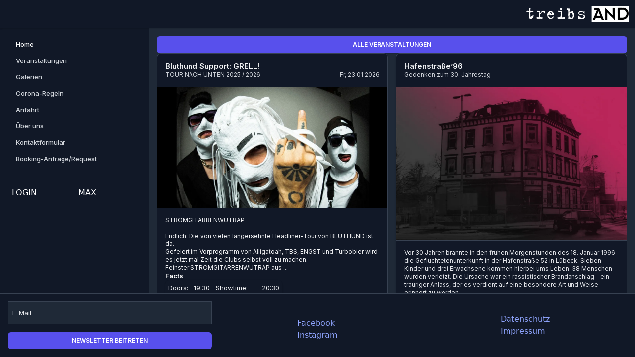

--- FILE ---
content_type: text/html
request_url: https://treibsand.net/?q=newspage
body_size: 434
content:
<!DOCTYPE html>
<html class="h-full bg-gray-100" lang="de">
  <head>
    <meta charset="UTF-8" />
    <link rel="icon" href="/favicon.ico" />
    <meta name="viewport" content="width=device-width, initial-scale=1.0" />
    <link href="https://fonts.googleapis.com/css2?family=Inter:wght@100;200;300;400;500;600;700;800;900&display=swap" rel="stylesheet" media="print" onload="this.media='all'">
    <script type="module" crossorigin src="/assets/index.fac0a8fd.js"></script>
    <link rel="stylesheet" href="/assets/index.0055ee68.css">
  </head>
  <body class="h-full w-full overflow-x-hidden">
    <div id="app" class="overflow-x-hidden"></div>
    
  </body>
</html>


--- FILE ---
content_type: text/css
request_url: https://treibsand.net/assets/index.0055ee68.css
body_size: 8046
content:
/*! tailwindcss v2.2.19 | MIT License | https://tailwindcss.com *//*! modern-normalize v1.1.0 | MIT License | https://github.com/sindresorhus/modern-normalize */*,:before,:after{box-sizing:border-box}html{-moz-tab-size:4;-o-tab-size:4;tab-size:4}html{line-height:1.15;-webkit-text-size-adjust:100%}body{margin:0}body{font-family:system-ui,-apple-system,Segoe UI,Roboto,Helvetica,Arial,sans-serif,"Apple Color Emoji","Segoe UI Emoji"}hr{height:0;color:inherit}abbr[title]{-webkit-text-decoration:underline dotted;text-decoration:underline dotted}b,strong{font-weight:bolder}code,kbd,samp,pre{font-family:ui-monospace,SFMono-Regular,Consolas,Liberation Mono,Menlo,monospace;font-size:1em}small{font-size:80%}sub,sup{font-size:75%;line-height:0;position:relative;vertical-align:baseline}sub{bottom:-.25em}sup{top:-.5em}table{text-indent:0;border-color:inherit}button,input,optgroup,select,textarea{font-family:inherit;font-size:100%;line-height:1.15;margin:0}button,select{text-transform:none}button,[type=button]{-webkit-appearance:button}::-moz-focus-inner{border-style:none;padding:0}legend{padding:0}progress{vertical-align:baseline}::-webkit-inner-spin-button,::-webkit-outer-spin-button{height:auto}[type=search]{-webkit-appearance:textfield;outline-offset:-2px}::-webkit-search-decoration{-webkit-appearance:none}::-webkit-file-upload-button{-webkit-appearance:button;font:inherit}summary{display:list-item}blockquote,dl,dd,h1,h2,h3,h4,h5,h6,hr,figure,p,pre{margin:0}button{background-color:transparent;background-image:none}fieldset{margin:0;padding:0}ol,ul{list-style:none;margin:0;padding:0}html{font-family:ui-sans-serif,system-ui,-apple-system,BlinkMacSystemFont,Segoe UI,Roboto,Helvetica Neue,Arial,Noto Sans,sans-serif,"Apple Color Emoji","Segoe UI Emoji",Segoe UI Symbol,"Noto Color Emoji";line-height:1.5}body{font-family:inherit;line-height:inherit}*,:before,:after{box-sizing:border-box;border-width:0;border-style:solid;border-color:currentColor}hr{border-top-width:1px}img{border-style:solid}textarea{resize:vertical}input::-moz-placeholder,textarea::-moz-placeholder{opacity:1;color:#9ca3af}input::placeholder,textarea::placeholder{opacity:1;color:#9ca3af}button,[role=button]{cursor:pointer}table{border-collapse:collapse}h1,h2,h3,h4,h5,h6{font-size:inherit;font-weight:inherit}a{color:inherit;text-decoration:inherit}button,input,optgroup,select,textarea{padding:0;line-height:inherit;color:inherit}pre,code,kbd,samp{font-family:ui-monospace,SFMono-Regular,Menlo,Monaco,Consolas,Liberation Mono,Courier New,monospace}img,svg,video,canvas,audio,iframe,embed,object{display:block;vertical-align:middle}img,video{max-width:100%;height:auto}[hidden]{display:none}*,:before,:after{--tw-border-opacity: 1;border-color:rgba(229,231,235,var(--tw-border-opacity))}select{background-image:url("data:image/svg+xml,%3csvg xmlns='http://www.w3.org/2000/svg' fill='none' viewBox='0 0 20 20'%3e%3cpath stroke='%236B7280' stroke-linecap='round' stroke-linejoin='round' stroke-width='1.5' d='M6 8l4 4 4-4'/%3e%3c/svg%3e");background-position:right .5rem center;background-repeat:no-repeat;background-size:1.5em 1.5em;padding-right:2.5rem;-webkit-print-color-adjust:exact;color-adjust:exact}[type=checkbox]:checked,.dark [type=checkbox]:checked{border-color:transparent;background-color:currentColor;background-size:100% 100%;background-position:center;background-repeat:no-repeat}[type=checkbox]:checked{background-image:url("data:image/svg+xml,%3csvg viewBox='0 0 16 16' fill='white' xmlns='http://www.w3.org/2000/svg'%3e%3cpath d='M12.207 4.793a1 1 0 010 1.414l-5 5a1 1 0 01-1.414 0l-2-2a1 1 0 011.414-1.414L6.5 9.086l4.293-4.293a1 1 0 011.414 0z'/%3e%3c/svg%3e")}[type=checkbox]:indeterminate{background-image:url("data:image/svg+xml,%3csvg xmlns='http://www.w3.org/2000/svg' fill='none' viewBox='0 0 16 16'%3e%3cpath stroke='white' stroke-linecap='round' stroke-linejoin='round' stroke-width='2' d='M4 8h8'/%3e%3c/svg%3e");border-color:transparent;background-color:currentColor;background-size:100% 100%;background-position:center;background-repeat:no-repeat}input[type=file]::file-selector-button{color:#fff;background:#374151;font-weight:500;cursor:pointer;border:0;padding:.625rem 1rem .625rem 2rem;-webkit-margin-start:-1rem;margin-inline-start:-1rem;-webkit-margin-end:1rem;margin-inline-end:1rem}input[type=file]::file-selector-button:hover{background:#4B5563}.dark input[type=file]::file-selector-button{color:#fff;background:#4B5563}.dark input[type=file]::file-selector-button:hover{background:#6B7280}[type=text],[type=email],[type=url],[type=password],[type=number],[type=date],[type=datetime-local],[type=month],[type=search],[type=tel],[type=time],[type=week],[multiple],textarea,select{-webkit-appearance:none;-moz-appearance:none;appearance:none;background-color:#fff;border-color:#6b7280;border-width:1px;border-radius:0;padding:.5rem .75rem;font-size:1rem;line-height:1.5rem;--tw-shadow: 0 0 #0000}[type=text]:focus,[type=email]:focus,[type=url]:focus,[type=password]:focus,[type=number]:focus,[type=date]:focus,[type=datetime-local]:focus,[type=month]:focus,[type=search]:focus,[type=tel]:focus,[type=time]:focus,[type=week]:focus,[multiple]:focus,textarea:focus,select:focus{outline:2px solid transparent;outline-offset:2px;--tw-ring-inset: var(--tw-empty, );--tw-ring-offset-width: 0px;--tw-ring-offset-color: #fff;--tw-ring-color: #1C64F2;--tw-ring-offset-shadow: var(--tw-ring-inset) 0 0 0 var(--tw-ring-offset-width) var(--tw-ring-offset-color);--tw-ring-shadow: var(--tw-ring-inset) 0 0 0 calc(1px + var(--tw-ring-offset-width)) var(--tw-ring-color);box-shadow:var(--tw-ring-offset-shadow),var(--tw-ring-shadow),var(--tw-shadow);border-color:#1c64f2}input::-moz-placeholder,textarea::-moz-placeholder{color:#6b7280;opacity:1}input::placeholder,textarea::placeholder{color:#6b7280;opacity:1}::-webkit-datetime-edit-fields-wrapper{padding:0}::-webkit-date-and-time-value{min-height:1.5em}select{background-image:url("data:image/svg+xml,%3csvg xmlns='http://www.w3.org/2000/svg' fill='none' viewBox='0 0 20 20'%3e%3cpath stroke='%236B7280' stroke-linecap='round' stroke-linejoin='round' stroke-width='1.5' d='M6 8l4 4 4-4'/%3e%3c/svg%3e");background-position:right .5rem center;background-repeat:no-repeat;background-size:1.5em 1.5em;padding-right:2.5rem;-webkit-print-color-adjust:exact;color-adjust:exact}[multiple]{background-image:initial;background-position:initial;background-repeat:unset;background-size:initial;padding-right:.75rem;-webkit-print-color-adjust:unset;color-adjust:unset}[type=checkbox]{-webkit-appearance:none;-moz-appearance:none;appearance:none;padding:0;-webkit-print-color-adjust:exact;color-adjust:exact;display:inline-block;vertical-align:middle;background-origin:border-box;-webkit-user-select:none;-moz-user-select:none;user-select:none;flex-shrink:0;height:1rem;width:1rem;color:#1c64f2;background-color:#fff;border-color:#6b7280;border-width:1px;--tw-shadow: 0 0 #0000}[type=checkbox]{border-radius:0}[type=checkbox]:focus{outline:2px solid transparent;outline-offset:2px;--tw-ring-inset: var(--tw-empty, );--tw-ring-offset-width: 2px;--tw-ring-offset-color: #fff;--tw-ring-color: #1C64F2;--tw-ring-offset-shadow: var(--tw-ring-inset) 0 0 0 var(--tw-ring-offset-width) var(--tw-ring-offset-color);--tw-ring-shadow: var(--tw-ring-inset) 0 0 0 calc(2px + var(--tw-ring-offset-width)) var(--tw-ring-color);box-shadow:var(--tw-ring-offset-shadow),var(--tw-ring-shadow),var(--tw-shadow)}[type=checkbox]:checked{border-color:transparent;background-color:currentColor;background-size:100% 100%;background-position:center;background-repeat:no-repeat}[type=checkbox]:checked{background-image:url("data:image/svg+xml,%3csvg viewBox='0 0 16 16' fill='white' xmlns='http://www.w3.org/2000/svg'%3e%3cpath d='M12.207 4.793a1 1 0 010 1.414l-5 5a1 1 0 01-1.414 0l-2-2a1 1 0 011.414-1.414L6.5 9.086l4.293-4.293a1 1 0 011.414 0z'/%3e%3c/svg%3e")}[type=checkbox]:checked:hover,[type=checkbox]:checked:focus{border-color:transparent;background-color:currentColor}[type=checkbox]:indeterminate{background-image:url("data:image/svg+xml,%3csvg xmlns='http://www.w3.org/2000/svg' fill='none' viewBox='0 0 16 16'%3e%3cpath stroke='white' stroke-linecap='round' stroke-linejoin='round' stroke-width='2' d='M4 8h8'/%3e%3c/svg%3e");border-color:transparent;background-color:currentColor;background-size:100% 100%;background-position:center;background-repeat:no-repeat}[type=checkbox]:indeterminate:hover,[type=checkbox]:indeterminate:focus{border-color:transparent;background-color:currentColor}[type=file]{background:unset;border-color:inherit;border-width:0;border-radius:0;padding:0;font-size:unset;line-height:inherit}[type=file]:focus{outline:1px auto -webkit-focus-ring-color}.typo-headline-4{font-family:Inter;font-weight:600;font-size:15px;line-height:19px}.typo-paragraph-1{font-family:Inter;font-weight:600;font-size:13px;line-height:17px}.typo-paragraph-2{font-family:Inter;font-weight:400;font-size:13px;line-height:17px}.typo-paragraph-3{font-family:Inter;font-weight:400;font-size:12px;line-height:16px}.typo-paragraph-4{font-family:Inter;font-weight:400;font-size:10px;line-height:14px}.typo-cap-1{font-family:Inter;font-weight:600;font-size:12px;line-height:16px;text-transform:uppercase}.typo-cap-2{font-family:Inter;font-weight:400;font-size:12px;line-height:16px;text-transform:uppercase}.sr-only{position:absolute;width:1px;height:1px;padding:0;margin:-1px;overflow:hidden;clip:rect(0,0,0,0);white-space:nowrap;border-width:0}.static{position:static}.fixed{position:fixed}.absolute{position:absolute}.relative{position:relative}.sticky{position:sticky}.inset-0{top:0px;right:0px;bottom:0px;left:0px}.top-0{top:0px}.top-1{top:.25rem}.-top-2{top:-.5rem}.top-1\/4{top:25%}.right-0{right:0px}.right-1{right:.25rem}.right-3{right:.75rem}.bottom-0{bottom:0px}.left-0{left:0px}.left-2{left:.5rem}.z-select-popup{z-index:1000}.z-select-popup-1{z-index:1001}.z-loading-spinner{z-index:2000}.z-app-bar{z-index:2100}.z-app-bar-1{z-index:2101}.z-app-bar-2{z-index:2102}.col-span-1{grid-column:span 1 / span 1}.col-span-2{grid-column:span 2 / span 2}.col-span-3{grid-column:span 3 / span 3}.col-span-4{grid-column:span 4 / span 4}.col-span-6{grid-column:span 6 / span 6}.m-4{margin:1rem}.mt-2{margin-top:.5rem}.mt-4{margin-top:1rem}.mt-8{margin-top:2rem}.-mt-px{margin-top:-1px}.mr-4{margin-right:1rem}.mb-2{margin-bottom:.5rem}.mb-4{margin-bottom:1rem}.ml-3{margin-left:.75rem}.ml-4{margin-left:1rem}.block{display:block}.inline-block{display:inline-block}.flex{display:flex}.inline-flex{display:inline-flex}.table{display:table}.grid{display:grid}.hidden{display:none}.h-0{height:0px}.h-4{height:1rem}.h-5{height:1.25rem}.h-6{height:1.5rem}.h-8{height:2rem}.h-32{height:8rem}.h-1\/2{height:50%}.h-full{height:100%}.h-screen{height:100vh}.max-h-screen{max-height:100vh}.min-h-screen{min-height:100vh}.w-0{width:0px}.w-4{width:1rem}.w-5{width:1.25rem}.w-6{width:1.5rem}.w-8{width:2rem}.w-32{width:8rem}.w-48{width:12rem}.w-full{width:100%}.w-screen{width:100vw}.max-w-xs{max-width:20rem}.max-w-full{max-width:100%}.flex-shrink-0{flex-shrink:0}.flex-shrink{flex-shrink:1}.flex-grow-0{flex-grow:0}.flex-grow{flex-grow:1}.table-auto{table-layout:auto}.origin-top-right{transform-origin:top right}.transform{--tw-translate-x: 0;--tw-translate-y: 0;--tw-rotate: 0;--tw-skew-x: 0;--tw-skew-y: 0;--tw-scale-x: 1;--tw-scale-y: 1;transform:translate(var(--tw-translate-x)) translateY(var(--tw-translate-y)) rotate(var(--tw-rotate)) skew(var(--tw-skew-x)) skewY(var(--tw-skew-y)) scaleX(var(--tw-scale-x)) scaleY(var(--tw-scale-y))}.translate-y-0{--tw-translate-y: 0px}.translate-y-4{--tw-translate-y: 1rem}.scale-95{--tw-scale-x: .95;--tw-scale-y: .95}.scale-100{--tw-scale-x: 1;--tw-scale-y: 1}@keyframes spin{to{transform:rotate(360deg)}}.animate-spin-slow{animation:spin 2s linear infinite}.cursor-pointer{cursor:pointer}.disabled\:cursor-not-allowed:disabled{cursor:not-allowed}.resize{resize:both}.list-inside{list-style-position:inside}.list-disc{list-style-type:disc}.grid-cols-1{grid-template-columns:repeat(1,minmax(0,1fr))}.grid-cols-2{grid-template-columns:repeat(2,minmax(0,1fr))}.grid-cols-3{grid-template-columns:repeat(3,minmax(0,1fr))}.flex-row{flex-direction:row}.flex-col{flex-direction:column}.flex-wrap{flex-wrap:wrap}.content-center{align-content:center}.items-start{align-items:flex-start}.items-center{align-items:center}.items-baseline{align-items:baseline}.justify-end{justify-content:flex-end}.justify-center{justify-content:center}.justify-between{justify-content:space-between}.justify-around{justify-content:space-around}.justify-items-center{justify-items:center}.gap-2{gap:.5rem}.gap-3{gap:.75rem}.gap-4{gap:1rem}.gap-6{gap:1.5rem}.space-y-1>:not([hidden])~:not([hidden]){--tw-space-y-reverse: 0;margin-top:calc(.25rem * calc(1 - var(--tw-space-y-reverse)));margin-bottom:calc(.25rem * var(--tw-space-y-reverse))}.divide-y>:not([hidden])~:not([hidden]){--tw-divide-y-reverse: 0;border-top-width:calc(1px * calc(1 - var(--tw-divide-y-reverse)));border-bottom-width:calc(1px * var(--tw-divide-y-reverse))}.divide-gray-300>:not([hidden])~:not([hidden]){--tw-divide-opacity: 1;border-color:rgba(209,213,219,var(--tw-divide-opacity))}.divide-gray-700>:not([hidden])~:not([hidden]){--tw-divide-opacity: 1;border-color:rgba(55,65,81,var(--tw-divide-opacity))}.overflow-hidden{overflow:hidden}.overflow-x-auto{overflow-x:auto}.overflow-y-auto{overflow-y:auto}.overflow-x-hidden{overflow-x:hidden}.overflow-y-hidden{overflow-y:hidden}.truncate{overflow:hidden;text-overflow:ellipsis;white-space:nowrap}.whitespace-nowrap{white-space:nowrap}.whitespace-pre-line{white-space:pre-line}.rounded-sm{border-radius:.125rem}.rounded{border-radius:.25rem}.rounded-md{border-radius:.375rem}.rounded-lg{border-radius:.5rem}.rounded-full{border-radius:9999px}.rounded-b{border-bottom-right-radius:.25rem;border-bottom-left-radius:.25rem}.border-0{border-width:0px}.border-4{border-width:4px}.border{border-width:1px}.border-t-4{border-top-width:4px}.border-t{border-top-width:1px}.border-b-2{border-bottom-width:2px}.border-b-4{border-bottom-width:4px}.border-b{border-bottom-width:1px}.border-l-2{border-left-width:2px}.border-l{border-left-width:1px}.border-dashed{border-style:dashed}.border-transparent{border-color:transparent}.border-black{--tw-border-opacity: 1;border-color:rgba(0,0,0,var(--tw-border-opacity))}.border-gray-400{--tw-border-opacity: 1;border-color:rgba(156,163,175,var(--tw-border-opacity))}.border-gray-600{--tw-border-opacity: 1;border-color:rgba(75,85,99,var(--tw-border-opacity))}.border-gray-700{--tw-border-opacity: 1;border-color:rgba(55,65,81,var(--tw-border-opacity))}.border-gray-900{--tw-border-opacity: 1;border-color:rgba(17,24,39,var(--tw-border-opacity))}.border-red-500{--tw-border-opacity: 1;border-color:rgba(240,82,82,var(--tw-border-opacity))}.border-green-500{--tw-border-opacity: 1;border-color:rgba(14,159,110,var(--tw-border-opacity))}.border-blue-500{--tw-border-opacity: 1;border-color:rgba(63,131,248,var(--tw-border-opacity))}.border-indigo-900{--tw-border-opacity: 1;border-color:rgba(54,47,120,var(--tw-border-opacity))}.border-orange-500{--tw-border-opacity: 1;border-color:rgba(255,90,31,var(--tw-border-opacity))}.focus-within\:border-indigo-600:focus-within{--tw-border-opacity: 1;border-color:rgba(88,80,236,var(--tw-border-opacity))}.bg-transparent{background-color:transparent}.bg-white{--tw-bg-opacity: 1;background-color:rgba(255,255,255,var(--tw-bg-opacity))}.bg-gray-100{--tw-bg-opacity: 1;background-color:rgba(243,244,246,var(--tw-bg-opacity))}.bg-gray-500{--tw-bg-opacity: 1;background-color:rgba(107,114,128,var(--tw-bg-opacity))}.bg-gray-600{--tw-bg-opacity: 1;background-color:rgba(75,85,99,var(--tw-bg-opacity))}.bg-gray-800{--tw-bg-opacity: 1;background-color:rgba(31,41,55,var(--tw-bg-opacity))}.bg-gray-900{--tw-bg-opacity: 1;background-color:rgba(17,24,39,var(--tw-bg-opacity))}.bg-red-400{--tw-bg-opacity: 1;background-color:rgba(249,128,128,var(--tw-bg-opacity))}.bg-green-400{--tw-bg-opacity: 1;background-color:rgba(49,196,141,var(--tw-bg-opacity))}.bg-blue-400{--tw-bg-opacity: 1;background-color:rgba(118,169,250,var(--tw-bg-opacity))}.bg-indigo-600{--tw-bg-opacity: 1;background-color:rgba(88,80,236,var(--tw-bg-opacity))}.bg-orange-400{--tw-bg-opacity: 1;background-color:rgba(255,138,76,var(--tw-bg-opacity))}.hover\:bg-gray-600:hover{--tw-bg-opacity: 1;background-color:rgba(75,85,99,var(--tw-bg-opacity))}.hover\:bg-gray-700:hover{--tw-bg-opacity: 1;background-color:rgba(55,65,81,var(--tw-bg-opacity))}.hover\:bg-gray-800:hover{--tw-bg-opacity: 1;background-color:rgba(31,41,55,var(--tw-bg-opacity))}.hover\:bg-indigo-700:hover{--tw-bg-opacity: 1;background-color:rgba(81,69,205,var(--tw-bg-opacity))}.focus\:bg-gray-600:focus{--tw-bg-opacity: 1;background-color:rgba(75,85,99,var(--tw-bg-opacity))}.focus\:bg-gray-700:focus{--tw-bg-opacity: 1;background-color:rgba(55,65,81,var(--tw-bg-opacity))}.focus\:bg-gray-800:focus{--tw-bg-opacity: 1;background-color:rgba(31,41,55,var(--tw-bg-opacity))}.focus\:bg-indigo-700:focus{--tw-bg-opacity: 1;background-color:rgba(81,69,205,var(--tw-bg-opacity))}.bg-opacity-75{--tw-bg-opacity: .75}.fill-current{fill:currentColor}.object-cover{-o-object-fit:cover;object-fit:cover}.p-0{padding:0}.p-1{padding:.25rem}.p-2{padding:.5rem}.p-3{padding:.75rem}.p-4{padding:1rem}.px-1{padding-left:.25rem;padding-right:.25rem}.px-2{padding-left:.5rem;padding-right:.5rem}.px-3{padding-left:.75rem;padding-right:.75rem}.px-4{padding-left:1rem;padding-right:1rem}.py-1{padding-top:.25rem;padding-bottom:.25rem}.py-2{padding-top:.5rem;padding-bottom:.5rem}.py-3{padding-top:.75rem;padding-bottom:.75rem}.pt-0{padding-top:0}.pt-1{padding-top:.25rem}.pt-2{padding-top:.5rem}.pt-3{padding-top:.75rem}.pt-4{padding-top:1rem}.pr-2{padding-right:.5rem}.pr-3{padding-right:.75rem}.pr-4{padding-right:1rem}.pb-1{padding-bottom:.25rem}.pb-2{padding-bottom:.5rem}.pb-20{padding-bottom:5rem}.pl-2{padding-left:.5rem}.pl-3{padding-left:.75rem}.text-left{text-align:left}.text-center{text-align:center}.align-top{vertical-align:top}.align-bottom{vertical-align:bottom}.font-medium{font-weight:500}.font-bold{font-weight:700}.italic{font-style:italic}.text-white{--tw-text-opacity: 1;color:rgba(255,255,255,var(--tw-text-opacity))}.text-gray-100{--tw-text-opacity: 1;color:rgba(243,244,246,var(--tw-text-opacity))}.text-gray-200{--tw-text-opacity: 1;color:rgba(229,231,235,var(--tw-text-opacity))}.text-gray-300{--tw-text-opacity: 1;color:rgba(209,213,219,var(--tw-text-opacity))}.text-gray-400{--tw-text-opacity: 1;color:rgba(156,163,175,var(--tw-text-opacity))}.text-gray-700{--tw-text-opacity: 1;color:rgba(55,65,81,var(--tw-text-opacity))}.text-gray-900{--tw-text-opacity: 1;color:rgba(17,24,39,var(--tw-text-opacity))}.text-red-400{--tw-text-opacity: 1;color:rgba(249,128,128,var(--tw-text-opacity))}.text-red-600{--tw-text-opacity: 1;color:rgba(224,36,36,var(--tw-text-opacity))}.text-green-200{--tw-text-opacity: 1;color:rgba(188,240,218,var(--tw-text-opacity))}.text-green-800{--tw-text-opacity: 1;color:rgba(3,84,63,var(--tw-text-opacity))}.text-indigo-600{--tw-text-opacity: 1;color:rgba(88,80,236,var(--tw-text-opacity))}.hover\:text-white:hover{--tw-text-opacity: 1;color:rgba(255,255,255,var(--tw-text-opacity))}.hover\:text-gray-500:hover{--tw-text-opacity: 1;color:rgba(107,114,128,var(--tw-text-opacity))}.hover\:text-indigo-400:hover{--tw-text-opacity: 1;color:rgba(141,162,251,var(--tw-text-opacity))}.underline{text-decoration:underline}.line-through{text-decoration:line-through}.placeholder-gray-500::-moz-placeholder{--tw-placeholder-opacity: 1;color:rgba(107,114,128,var(--tw-placeholder-opacity))}.placeholder-gray-500::placeholder{--tw-placeholder-opacity: 1;color:rgba(107,114,128,var(--tw-placeholder-opacity))}.opacity-0{opacity:0}.opacity-25{opacity:.25}.opacity-100{opacity:1}.disabled\:opacity-50:disabled{opacity:.5}*,:before,:after{--tw-shadow: 0 0 #0000}.shadow-sm{--tw-shadow: 0 1px 2px 0 rgba(0, 0, 0, .05);box-shadow:var(--tw-ring-offset-shadow, 0 0 #0000),var(--tw-ring-shadow, 0 0 #0000),var(--tw-shadow)}.shadow{--tw-shadow: 0 1px 3px 0 rgba(0, 0, 0, .1), 0 1px 2px 0 rgba(0, 0, 0, .06);box-shadow:var(--tw-ring-offset-shadow, 0 0 #0000),var(--tw-ring-shadow, 0 0 #0000),var(--tw-shadow)}.shadow-md{--tw-shadow: 0 4px 6px -1px rgba(0, 0, 0, .1), 0 2px 4px -1px rgba(0, 0, 0, .06);box-shadow:var(--tw-ring-offset-shadow, 0 0 #0000),var(--tw-ring-shadow, 0 0 #0000),var(--tw-shadow)}.shadow-lg{--tw-shadow: 0 10px 15px -3px rgba(0, 0, 0, .1), 0 4px 6px -2px rgba(0, 0, 0, .05);box-shadow:var(--tw-ring-offset-shadow, 0 0 #0000),var(--tw-ring-shadow, 0 0 #0000),var(--tw-shadow)}.shadow-xl{--tw-shadow: 0 20px 25px -5px rgba(0, 0, 0, .1), 0 10px 10px -5px rgba(0, 0, 0, .04);box-shadow:var(--tw-ring-offset-shadow, 0 0 #0000),var(--tw-ring-shadow, 0 0 #0000),var(--tw-shadow)}.focus\:outline-none:focus{outline:2px solid transparent;outline-offset:2px}*,:before,:after{--tw-ring-inset: var(--tw-empty, );--tw-ring-offset-width: 0px;--tw-ring-offset-color: #fff;--tw-ring-color: rgba(63, 131, 248, .5);--tw-ring-offset-shadow: 0 0 #0000;--tw-ring-shadow: 0 0 #0000}.ring-1{--tw-ring-offset-shadow: var(--tw-ring-inset) 0 0 0 var(--tw-ring-offset-width) var(--tw-ring-offset-color);--tw-ring-shadow: var(--tw-ring-inset) 0 0 0 calc(1px + var(--tw-ring-offset-width)) var(--tw-ring-color);box-shadow:var(--tw-ring-offset-shadow),var(--tw-ring-shadow),var(--tw-shadow, 0 0 #0000)}.focus-within\:ring-1:focus-within{--tw-ring-offset-shadow: var(--tw-ring-inset) 0 0 0 var(--tw-ring-offset-width) var(--tw-ring-offset-color);--tw-ring-shadow: var(--tw-ring-inset) 0 0 0 calc(1px + var(--tw-ring-offset-width)) var(--tw-ring-color);box-shadow:var(--tw-ring-offset-shadow),var(--tw-ring-shadow),var(--tw-shadow, 0 0 #0000)}.focus\:ring-0:focus{--tw-ring-offset-shadow: var(--tw-ring-inset) 0 0 0 var(--tw-ring-offset-width) var(--tw-ring-offset-color);--tw-ring-shadow: var(--tw-ring-inset) 0 0 0 calc(0px + var(--tw-ring-offset-width)) var(--tw-ring-color);box-shadow:var(--tw-ring-offset-shadow),var(--tw-ring-shadow),var(--tw-shadow, 0 0 #0000)}.focus\:ring-2:focus{--tw-ring-offset-shadow: var(--tw-ring-inset) 0 0 0 var(--tw-ring-offset-width) var(--tw-ring-offset-color);--tw-ring-shadow: var(--tw-ring-inset) 0 0 0 calc(2px + var(--tw-ring-offset-width)) var(--tw-ring-color);box-shadow:var(--tw-ring-offset-shadow),var(--tw-ring-shadow),var(--tw-shadow, 0 0 #0000)}.focus\:ring-inset:focus{--tw-ring-inset: inset}.ring-black{--tw-ring-opacity: 1;--tw-ring-color: rgba(0, 0, 0, var(--tw-ring-opacity))}.focus-within\:ring-indigo-600:focus-within{--tw-ring-opacity: 1;--tw-ring-color: rgba(88, 80, 236, var(--tw-ring-opacity))}.focus\:ring-white:focus{--tw-ring-opacity: 1;--tw-ring-color: rgba(255, 255, 255, var(--tw-ring-opacity))}.focus\:ring-indigo-500:focus{--tw-ring-opacity: 1;--tw-ring-color: rgba(104, 117, 245, var(--tw-ring-opacity))}.ring-opacity-5{--tw-ring-opacity: .05}.focus\:ring-offset-2:focus{--tw-ring-offset-width: 2px}.focus\:ring-offset-gray-800:focus{--tw-ring-offset-color: #1F2937}.filter{--tw-blur: var(--tw-empty, );--tw-brightness: var(--tw-empty, );--tw-contrast: var(--tw-empty, );--tw-grayscale: var(--tw-empty, );--tw-hue-rotate: var(--tw-empty, );--tw-invert: var(--tw-empty, );--tw-saturate: var(--tw-empty, );--tw-sepia: var(--tw-empty, );--tw-drop-shadow: var(--tw-empty, );filter:var(--tw-blur) var(--tw-brightness) var(--tw-contrast) var(--tw-grayscale) var(--tw-hue-rotate) var(--tw-invert) var(--tw-saturate) var(--tw-sepia) var(--tw-drop-shadow)}.blur{--tw-blur: blur(8px)}.transition-all{transition-property:all;transition-timing-function:cubic-bezier(.4,0,.2,1);transition-duration:.15s}.transition{transition-property:background-color,border-color,color,fill,stroke,opacity,box-shadow,transform,filter,-webkit-backdrop-filter;transition-property:background-color,border-color,color,fill,stroke,opacity,box-shadow,transform,filter,backdrop-filter;transition-property:background-color,border-color,color,fill,stroke,opacity,box-shadow,transform,filter,backdrop-filter,-webkit-backdrop-filter;transition-timing-function:cubic-bezier(.4,0,.2,1);transition-duration:.15s}.transition-opacity{transition-property:opacity;transition-timing-function:cubic-bezier(.4,0,.2,1);transition-duration:.15s}.duration-75{transition-duration:75ms}.duration-100{transition-duration:.1s}.duration-200{transition-duration:.2s}.duration-300{transition-duration:.3s}.ease-in{transition-timing-function:cubic-bezier(.4,0,1,1)}.ease-out{transition-timing-function:cubic-bezier(0,0,.2,1)}.max-vh-3-4{max-height:75vh}@media (min-width: 1000px){.xl\:grid{display:grid}.xl\:grid-cols-2{grid-template-columns:repeat(2,minmax(0,1fr))}}@media (min-width: 700px){.md\:max-h-screen{max-height:100vh}}.mx-table{overflow-x:auto;border-radius:.5rem;border-width:1px;border-bottom-width:1px;--tw-border-opacity: 1;border-color:rgba(55,65,81,var(--tw-border-opacity));--tw-bg-opacity: 1;background-color:rgba(17,24,39,var(--tw-bg-opacity));--tw-text-opacity: 1;color:rgba(243,244,246,var(--tw-text-opacity));--tw-shadow: 0 1px 3px 0 rgba(0, 0, 0, .1), 0 1px 2px 0 rgba(0, 0, 0, .06);box-shadow:var(--tw-ring-offset-shadow, 0 0 #0000),var(--tw-ring-shadow, 0 0 #0000),var(--tw-shadow)}.mx-table.flat{border-width:0px}.mx-table table{width:100%}.mx-table thead th{font-family:Inter;font-weight:600;font-size:12px;line-height:16px;text-transform:uppercase;padding:.5rem;text-align:left;--tw-text-opacity: 1;color:rgba(209,213,219,var(--tw-text-opacity))}.mx-table tbody tr{border-radius:.125rem;border-bottom-width:1px;--tw-border-opacity: 1;border-color:rgba(55,65,81,var(--tw-border-opacity))}.mx-table tbody tr:last-child,.mx-table.flat tbody tr{border-width:0px}td.shrink{width:.1%}.mx-table tbody tr:hover{position:relative;border-bottom-width:1px;--tw-border-opacity: 1;border-color:rgba(107,114,128,var(--tw-border-opacity));box-shadow:0 0 6px 2px #3a3a3d40}.mx-table.flat tbody tr:hover{border-width:0px}.mx-table tbody td{font-family:Inter;font-weight:400;font-size:13px;line-height:17px;position:relative;padding:15px 12px}.mx-table.small tbody td{font-family:Inter;font-weight:400;font-size:13px;line-height:17px;position:relative;padding:7px 6px}.mx-table tbody td:not(:first-child):before{position:absolute;top:25%;left:0px;height:50%;border-left-width:2px;border-left-width:1px;--tw-border-opacity: 1;border-color:rgba(107,114,128,var(--tw-border-opacity));content:""}.mx-table.flat tbody td:not(:first-child):before{border-width:0px}.mx-table thead tr{border-bottom-width:1px;--tw-border-opacity: 1;border-color:rgba(55,65,81,var(--tw-border-opacity))}.mx-table.flat thead tr{border-width:0px}.input-field-wrapper[data-v-aa3bd49d]{position:relative;display:flex;border-radius:.125rem;min-height:46px}.input-field-wrapper[data-v-aa3bd49d]:not(.disabled):hover,.focus.input-field-wrapper[data-v-aa3bd49d]:not(.disabled){box-shadow:0 0 8px 1px #86776e40}.input-field[data-v-aa3bd49d]{font-family:Inter;font-weight:400;font-size:13px;line-height:17px;width:100%;border-width:1px;--tw-border-opacity: 1;border-color:rgba(55,65,81,var(--tw-border-opacity));background-color:transparent;--tw-bg-opacity: 1;background-color:rgba(31,41,55,var(--tw-bg-opacity));padding-left:.5rem;--tw-text-opacity: 1;color:rgba(255,255,255,var(--tw-text-opacity))}.input-field[data-v-aa3bd49d]:disabled{opacity:.8}:not(.disabled)>.input-field[data-v-aa3bd49d]:hover,:not(.disabled)>.input-field[data-v-aa3bd49d]:focus{--tw-border-opacity: 1;border-color:rgba(75,85,99,var(--tw-border-opacity))}:not(.disabled)>.input-field[data-v-aa3bd49d]:hover,:not(.disabled)>.input-field[data-v-aa3bd49d]:focus{box-shadow:0 0 8px 1px #25252640}.error>.input-field[data-v-aa3bd49d]{--tw-border-opacity: 1;border-color:rgba(119,29,29,var(--tw-border-opacity));min-height:46px}.label[data-v-aa3bd49d]{font-family:Inter;font-weight:400;font-size:12px;line-height:16px;position:absolute;top:.25rem;left:.5rem;background-color:transparent;--tw-text-opacity: 1;color:rgba(156,163,175,var(--tw-text-opacity))}.inner-append[data-v-aa3bd49d]{position:absolute;right:.75rem;display:flex;height:100%;align-items:center;gap:.75rem}.disabled .inner-append[data-v-aa3bd49d]{opacity:.8}[data-v-aa3bd49d]::-moz-placeholder{font-family:Inter;font-weight:400;font-size:13px;line-height:17px;--tw-text-opacity: 1;color:rgba(229,231,235,var(--tw-text-opacity))}[data-v-aa3bd49d]::placeholder,.input-icon[data-v-aa3bd49d]{font-family:Inter;font-weight:400;font-size:13px;line-height:17px;--tw-text-opacity: 1;color:rgba(229,231,235,var(--tw-text-opacity))}.error-message[data-v-aa3bd49d]{font-family:Inter;font-weight:400;font-size:10px;line-height:14px;padding-top:.125rem;--tw-text-opacity: 1;color:rgba(249,128,128,var(--tw-text-opacity))}.chip[data-v-a667b3a4]{font-family:Inter;font-weight:400;font-size:10px;line-height:14px;display:flex;align-items:center;padding-right:.5rem;padding-left:.5rem;color:rgba(188,240,218,var(--tw-text-opacity));--tw-text-opacity: 1;color:rgba(3,84,63,var(--tw-text-opacity));--tw-shadow: 0 1px 3px 0 rgba(0, 0, 0, .1), 0 1px 2px 0 rgba(0, 0, 0, .06);box-shadow:var(--tw-ring-offset-shadow, 0 0 #0000),var(--tw-ring-shadow, 0 0 #0000),var(--tw-shadow);height:20px;border-radius:10px}.medium.chip[data-v-a667b3a4]{font-family:Inter;font-weight:400;font-size:12px;line-height:16px;height:25px}.large.chip[data-v-a667b3a4]{font-family:Inter;font-weight:400;font-size:13px;line-height:17px;height:30px}.selected-list-item[data-v-0f270f42]{position:relative;display:flex;align-items:center;gap:.5rem}.selected-list-item[data-v-0f270f42]:hover{--tw-bg-opacity: 1;background-color:rgba(17,24,39,var(--tw-bg-opacity))}.selected-list-item[data-v-0f270f42]{padding-top:.25rem;padding-bottom:.25rem;padding-left:.75rem}.selected-list-item-content[data-v-0f270f42]{flex-grow:1}.selected-list-item-append[data-v-0f270f42]{font-family:Inter;font-weight:400;font-size:12px;line-height:16px;text-transform:uppercase;position:absolute;right:0px;display:flex;display:none;height:100%;align-items:center;--tw-bg-opacity: 1;background-color:rgba(31,41,55,var(--tw-bg-opacity));padding-right:.75rem;padding-left:.5rem;--tw-text-opacity: 1;color:rgba(229,231,235,var(--tw-text-opacity))}.group:hover .selected-list-item-append[data-v-0f270f42],.selected .selected-list-item-append[data-v-0f270f42]{display:flex;--tw-bg-opacity: 1;background-color:rgba(17,24,39,var(--tw-bg-opacity))}.selected .selected-list-item-append[data-v-0f270f42],.selected .selected-list-item-append[data-v-0f270f42]:hover{--tw-bg-opacity: 1;background-color:rgba(31,41,55,var(--tw-bg-opacity))}.selected .selected-list-item-append[data-v-0f270f42]{--tw-text-opacity: 1;color:rgba(229,231,235,var(--tw-text-opacity))}.selected-list-item[data-v-204835bb]{display:flex;align-items:center;gap:.5rem;padding:.25rem 1rem .25rem .75rem}.disabled.selected-list-item[data-v-204835bb]{--tw-text-opacity: 1;color:rgba(229,231,235,var(--tw-text-opacity))}.selected-list-item-content[data-v-204835bb]{flex-grow:1}.select[data-v-4e977e4d]{position:relative;display:flex;flex-direction:column}.select.multiple[data-v-4e977e4d]{--tw-bg-opacity: 1;background-color:rgba(31,41,55,var(--tw-bg-opacity));padding-top:.5rem;padding-bottom:.25rem}.select-click-catcher[data-v-4e977e4d]{position:fixed;top:0px;left:0px;z-index:1000;height:100%;width:100%}.multiple>.select-activator[data-v-4e977e4d]{padding:.5rem}.select-popup[data-v-4e977e4d]{font-family:Inter;font-weight:400;font-size:13px;line-height:17px;position:fixed;z-index:1001;display:flex;flex-direction:column;overflow-y:auto;border-radius:.125rem;border-width:1px;--tw-border-opacity: 1;border-color:rgba(75,85,99,var(--tw-border-opacity));--tw-bg-opacity: 1;background-color:rgba(31,41,55,var(--tw-bg-opacity));padding-top:.5rem;max-height:240px;box-shadow:0 0 6px #1c2fd333}.select-result-headline[data-v-4e977e4d]{font-family:Inter;font-weight:400;font-size:10px;line-height:14px;padding-bottom:.25rem;padding-left:.75rem;--tw-text-opacity: 1;color:rgba(229,231,235,var(--tw-text-opacity))}.select-results[data-v-4e977e4d]{font-family:Inter;font-weight:400;font-size:13px;line-height:17px;overflow-y:auto;border-top-width:1px;--tw-border-opacity: 1;border-color:rgba(55,65,81,var(--tw-border-opacity));padding-top:.25rem;height:160px}[data-v-c64e8cb2] .input-field::-webkit-inner-spin-button,[data-v-c64e8cb2] .input-field::-webkit-calendar-picker-indicator{display:none;-webkit-appearance:none}*[data-v-aaaaa08d]{--toggle-height: 22px;--toggle-overlap: calc(var(--toggle-height));--toogle-radius: calc(var(--toggle-height) / 2);--toogle-padding: 8px;--toogle-inactive-padding: calc((var(--toogle-radius) * 2) + var(--toogle-padding))}.select[data-v-aaaaa08d]{display:flex}.selection[data-v-aaaaa08d]{font-family:Inter;font-weight:600;font-size:12px;line-height:16px;text-transform:uppercase;display:flex;align-items:center;--tw-bg-opacity: 1;background-color:rgba(243,244,246,var(--tw-bg-opacity));--tw-text-opacity: 1;color:rgba(229,231,235,var(--tw-text-opacity));height:var(--toggle-height);border-radius:var(--toogle-radius)}.left[data-v-aaaaa08d]{padding-left:var(--toogle-padding);padding-right:var(--toogle-inactive-padding)}.active.left[data-v-aaaaa08d]{z-index:1;padding-left:var(--toogle-padding);padding-right:var(--toogle-padding)}.right[data-v-aaaaa08d]{padding-left:var(--toogle-inactive-padding);padding-right:var(--toogle-padding);margin-left:calc(var(--toggle-overlap) * -1)}.active.right[data-v-aaaaa08d]{z-index:1;padding-right:var(--toogle-padding);padding-left:var(--toogle-padding)}.active[data-v-aaaaa08d]{--tw-text-opacity: 1;color:rgba(255,255,255,var(--tw-text-opacity))}.link{cursor:pointer;color:rgba(141,162,251,var(--tw-text-opacity))!important}


--- FILE ---
content_type: application/javascript
request_url: https://treibsand.net/assets/index.fac0a8fd.js
body_size: 120897
content:
var kf=Object.defineProperty;var Ef=(e,t,n)=>t in e?kf(e,t,{enumerable:!0,configurable:!0,writable:!0,value:n}):e[t]=n;var St=(e,t,n)=>(Ef(e,typeof t!="symbol"?t+"":t,n),n);(function(){const t=document.createElement("link").relList;if(t&&t.supports&&t.supports("modulepreload"))return;for(const s of document.querySelectorAll('link[rel="modulepreload"]'))r(s);new MutationObserver(s=>{for(const o of s)if(o.type==="childList")for(const i of o.addedNodes)i.tagName==="LINK"&&i.rel==="modulepreload"&&r(i)}).observe(document,{childList:!0,subtree:!0});function n(s){const o={};return s.integrity&&(o.integrity=s.integrity),s.referrerpolicy&&(o.referrerPolicy=s.referrerpolicy),s.crossorigin==="use-credentials"?o.credentials="include":s.crossorigin==="anonymous"?o.credentials="omit":o.credentials="same-origin",o}function r(s){if(s.ep)return;s.ep=!0;const o=n(s);fetch(s.href,o)}})();(()=>{var e={745:()=>{const r=(s,o=!0)=>{const i=document.getElementById(s);o?i.classList.remove("hidden"):i.classList.add("hidden")};document.addEventListener("DOMContentLoaded",()=>{document.querySelectorAll("[data-collapse-toggle]").forEach(function(s){var o=s.getAttribute("data-collapse-toggle");s.addEventListener("click",function(){r(o,document.getElementById(o).classList.contains("hidden"))})})}),window.toggleCollapse=r},508:()=>{const r=(s,o=!0)=>{const i=document.getElementById(s);if(o){i.classList.add("flex"),i.classList.remove("hidden"),i.setAttribute("aria-modal","true"),i.setAttribute("role","dialog"),i.removeAttribute("aria-hidden");var a=document.createElement("div");a.setAttribute("modal-backdrop",""),a.classList.add("bg-gray-900","bg-opacity-50","dark:bg-opacity-80","fixed","inset-0","z-40"),document.querySelector("body").append(a)}else i.classList.add("hidden"),i.classList.remove("flex"),i.setAttribute("aria-hidden","true"),i.removeAttribute("aria-modal"),i.removeAttribute("role"),document.querySelector("[modal-backdrop]").remove()};window.toggleModal=r,document.addEventListener("DOMContentLoaded",()=>{document.querySelectorAll("[data-modal-toggle]").forEach(function(s){var o=s.getAttribute("data-modal-toggle"),i=document.getElementById(o);i&&(!i.hasAttribute("aria-hidden")&&!i.hasAttribute("aria-modal")&&i.setAttribute("aria-hidden","true"),s.addEventListener("click",function(){r(o,i.hasAttribute("aria-hidden","true"))}))})})},454:()=>{document.addEventListener("DOMContentLoaded",()=>{document.querySelectorAll("[data-tabs-toggle]").forEach(function(r){const s=r.getAttribute("id"),o=document.querySelectorAll("#"+s+' [role="tab"]');var i=null,a=null;o.forEach(function(l){l.addEventListener("click",function(u){var d=u.target,c=d.getAttribute("data-tabs-target"),p=document.querySelector(c);d!==i&&(!i&&!a&&(i=document.querySelector("#"+s+' [aria-selected="true"]'),a=document.querySelector(i.getAttribute("data-tabs-target"))),d.classList.add("active"),d.setAttribute("aria-selected",!0),p.classList.remove("hidden"),i.setAttribute("aria-selected",!1),i.classList.remove("active"),a.classList.add("hidden"),i=d,a=p)})})})})}},t={};function n(r){var s=t[r];if(s!==void 0)return s.exports;var o=t[r]={exports:{}};return e[r](o,o.exports,n),o.exports}(()=>{n(745);function r(g){if(g==null)return window;if(g.toString()!=="[object Window]"){var m=g.ownerDocument;return m&&m.defaultView||window}return g}function s(g){var m=r(g).Element;return g instanceof m||g instanceof Element}function o(g){var m=r(g).HTMLElement;return g instanceof m||g instanceof HTMLElement}function i(g){if(typeof ShadowRoot>"u")return!1;var m=r(g).ShadowRoot;return g instanceof m||g instanceof ShadowRoot}var a=Math.max,l=Math.min,u=Math.round;function d(g,m){m===void 0&&(m=!1);var k=g.getBoundingClientRect(),B=1,N=1;if(o(g)&&m){var oe=g.offsetHeight,de=g.offsetWidth;de>0&&(B=u(k.width)/de||1),oe>0&&(N=u(k.height)/oe||1)}return{width:k.width/B,height:k.height/N,top:k.top/N,right:k.right/B,bottom:k.bottom/N,left:k.left/B,x:k.left/B,y:k.top/N}}function c(g){var m=r(g),k=m.pageXOffset,B=m.pageYOffset;return{scrollLeft:k,scrollTop:B}}function p(g){return{scrollLeft:g.scrollLeft,scrollTop:g.scrollTop}}function y(g){return g===r(g)||!o(g)?c(g):p(g)}function b(g){return g?(g.nodeName||"").toLowerCase():null}function O(g){return((s(g)?g.ownerDocument:g.document)||window.document).documentElement}function G(g){return d(O(g)).left+c(g).scrollLeft}function I(g){return r(g).getComputedStyle(g)}function re(g){var m=I(g),k=m.overflow,B=m.overflowX,N=m.overflowY;return/auto|scroll|overlay|hidden/.test(k+N+B)}function M(g){var m=g.getBoundingClientRect(),k=u(m.width)/g.offsetWidth||1,B=u(m.height)/g.offsetHeight||1;return k!==1||B!==1}function w(g,m,k){k===void 0&&(k=!1);var B=o(m),N=o(m)&&M(m),oe=O(m),de=d(g,N),fe={scrollLeft:0,scrollTop:0},ge={x:0,y:0};return(B||!B&&!k)&&((b(m)!=="body"||re(oe))&&(fe=y(m)),o(m)?(ge=d(m,!0),ge.x+=m.clientLeft,ge.y+=m.clientTop):oe&&(ge.x=G(oe))),{x:de.left+fe.scrollLeft-ge.x,y:de.top+fe.scrollTop-ge.y,width:de.width,height:de.height}}function Q(g){var m=d(g),k=g.offsetWidth,B=g.offsetHeight;return Math.abs(m.width-k)<=1&&(k=m.width),Math.abs(m.height-B)<=1&&(B=m.height),{x:g.offsetLeft,y:g.offsetTop,width:k,height:B}}function D(g){return b(g)==="html"?g:g.assignedSlot||g.parentNode||(i(g)?g.host:null)||O(g)}function ae(g){return["html","body","#document"].indexOf(b(g))>=0?g.ownerDocument.body:o(g)&&re(g)?g:ae(D(g))}function me(g,m){var k;m===void 0&&(m=[]);var B=ae(g),N=B===((k=g.ownerDocument)==null?void 0:k.body),oe=r(B),de=N?[oe].concat(oe.visualViewport||[],re(B)?B:[]):B,fe=m.concat(de);return N?fe:fe.concat(me(D(de)))}function be(g){return["table","td","th"].indexOf(b(g))>=0}function ie(g){return!o(g)||I(g).position==="fixed"?null:g.offsetParent}function Fe(g){var m=navigator.userAgent.toLowerCase().indexOf("firefox")!==-1,k=navigator.userAgent.indexOf("Trident")!==-1;if(k&&o(g)){var B=I(g);if(B.position==="fixed")return null}for(var N=D(g);o(N)&&["html","body"].indexOf(b(N))<0;){var oe=I(N);if(oe.transform!=="none"||oe.perspective!=="none"||oe.contain==="paint"||["transform","perspective"].indexOf(oe.willChange)!==-1||m&&oe.willChange==="filter"||m&&oe.filter&&oe.filter!=="none")return N;N=N.parentNode}return null}function De(g){for(var m=r(g),k=ie(g);k&&be(k)&&I(k).position==="static";)k=ie(k);return k&&(b(k)==="html"||b(k)==="body"&&I(k).position==="static")?m:k||Fe(g)||m}var te="top",H="bottom",S="right",T="left",F="auto",W=[te,H,S,T],_e="start",Ee="end",Me="clippingParents",Re="viewport",Le="popper",lt="reference",L=W.reduce(function(g,m){return g.concat([m+"-"+_e,m+"-"+Ee])},[]),R=[].concat(W,[F]).reduce(function(g,m){return g.concat([m,m+"-"+_e,m+"-"+Ee])},[]),z="beforeRead",pe="read",Oe="afterRead",Te="beforeMain",Pe="main",v="afterMain",$="beforeWrite",P="write",j="afterWrite",Y=[z,pe,Oe,Te,Pe,v,$,P,j];function se(g){var m=new Map,k=new Set,B=[];g.forEach(function(oe){m.set(oe.name,oe)});function N(oe){k.add(oe.name);var de=[].concat(oe.requires||[],oe.requiresIfExists||[]);de.forEach(function(fe){if(!k.has(fe)){var ge=m.get(fe);ge&&N(ge)}}),B.push(oe)}return g.forEach(function(oe){k.has(oe.name)||N(oe)}),B}function he(g){var m=se(g);return Y.reduce(function(k,B){return k.concat(m.filter(function(N){return N.phase===B}))},[])}function ne(g){var m;return function(){return m||(m=new Promise(function(k){Promise.resolve().then(function(){m=void 0,k(g())})})),m}}function ue(g){var m=g.reduce(function(k,B){var N=k[B.name];return k[B.name]=N?Object.assign({},N,B,{options:Object.assign({},N.options,B.options),data:Object.assign({},N.data,B.data)}):B,k},{});return Object.keys(m).map(function(k){return m[k]})}var _={placement:"bottom",modifiers:[],strategy:"absolute"};function C(){for(var g=arguments.length,m=new Array(g),k=0;k<g;k++)m[k]=arguments[k];return!m.some(function(B){return!(B&&typeof B.getBoundingClientRect=="function")})}function q(g){g===void 0&&(g={});var m=g,k=m.defaultModifiers,B=k===void 0?[]:k,N=m.defaultOptions,oe=N===void 0?_:N;return function(fe,ge,Ae){Ae===void 0&&(Ae=oe);var xe={placement:"bottom",orderedModifiers:[],options:Object.assign({},_,oe),modifiersData:{},elements:{reference:fe,popper:ge},attributes:{},styles:{}},tt=[],Ot=!1,Je={state:xe,setOptions:function(ft){var pt=typeof ft=="function"?ft(xe.options):ft;ut(),xe.options=Object.assign({},oe,xe.options,pt),xe.scrollParents={reference:s(fe)?me(fe):fe.contextElement?me(fe.contextElement):[],popper:me(ge)};var mt=he(ue([].concat(B,xe.options.modifiers)));return xe.orderedModifiers=mt.filter(function(Ne){return Ne.enabled}),Xe(),Je.update()},forceUpdate:function(){if(!Ot){var ft=xe.elements,pt=ft.reference,mt=ft.popper;if(!!C(pt,mt)){xe.rects={reference:w(pt,De(mt),xe.options.strategy==="fixed"),popper:Q(mt)},xe.reset=!1,xe.placement=xe.options.placement,xe.orderedModifiers.forEach(function(Ft){return xe.modifiersData[Ft.name]=Object.assign({},Ft.data)});for(var Ne=0;Ne<xe.orderedModifiers.length;Ne++){if(xe.reset===!0){xe.reset=!1,Ne=-1;continue}var ht=xe.orderedModifiers[Ne],ot=ht.fn,it=ht.options,Ct=it===void 0?{}:it,Bt=ht.name;typeof ot=="function"&&(xe=ot({state:xe,options:Ct,name:Bt,instance:Je})||xe)}}}},update:ne(function(){return new Promise(function(He){Je.forceUpdate(),He(xe)})}),destroy:function(){ut(),Ot=!0}};if(!C(fe,ge))return Je;Je.setOptions(Ae).then(function(He){!Ot&&Ae.onFirstUpdate&&Ae.onFirstUpdate(He)});function Xe(){xe.orderedModifiers.forEach(function(He){var ft=He.name,pt=He.options,mt=pt===void 0?{}:pt,Ne=He.effect;if(typeof Ne=="function"){var ht=Ne({state:xe,name:ft,instance:Je,options:mt}),ot=function(){};tt.push(ht||ot)}})}function ut(){tt.forEach(function(He){return He()}),tt=[]}return Je}}var X={passive:!0};function ve(g){var m=g.state,k=g.instance,B=g.options,N=B.scroll,oe=N===void 0?!0:N,de=B.resize,fe=de===void 0?!0:de,ge=r(m.elements.popper),Ae=[].concat(m.scrollParents.reference,m.scrollParents.popper);return oe&&Ae.forEach(function(xe){xe.addEventListener("scroll",k.update,X)}),fe&&ge.addEventListener("resize",k.update,X),function(){oe&&Ae.forEach(function(xe){xe.removeEventListener("scroll",k.update,X)}),fe&&ge.removeEventListener("resize",k.update,X)}}const ye={name:"eventListeners",enabled:!0,phase:"write",fn:function(){},effect:ve,data:{}};function we(g){return g.split("-")[0]}function Ce(g){return g.split("-")[1]}function Ue(g){return["top","bottom"].indexOf(g)>=0?"x":"y"}function st(g){var m=g.reference,k=g.element,B=g.placement,N=B?we(B):null,oe=B?Ce(B):null,de=m.x+m.width/2-k.width/2,fe=m.y+m.height/2-k.height/2,ge;switch(N){case te:ge={x:de,y:m.y-k.height};break;case H:ge={x:de,y:m.y+m.height};break;case S:ge={x:m.x+m.width,y:fe};break;case T:ge={x:m.x-k.width,y:fe};break;default:ge={x:m.x,y:m.y}}var Ae=N?Ue(N):null;if(Ae!=null){var xe=Ae==="y"?"height":"width";switch(oe){case _e:ge[Ae]=ge[Ae]-(m[xe]/2-k[xe]/2);break;case Ee:ge[Ae]=ge[Ae]+(m[xe]/2-k[xe]/2);break}}return ge}function pn(g){var m=g.state,k=g.name;m.modifiersData[k]=st({reference:m.rects.reference,element:m.rects.popper,strategy:"absolute",placement:m.placement})}const mn={name:"popperOffsets",enabled:!0,phase:"read",fn:pn,data:{}};var zn={top:"auto",right:"auto",bottom:"auto",left:"auto"};function As(g){var m=g.x,k=g.y,B=window,N=B.devicePixelRatio||1;return{x:u(m*N)/N||0,y:u(k*N)/N||0}}function Lt(g){var m,k=g.popper,B=g.popperRect,N=g.placement,oe=g.variation,de=g.offsets,fe=g.position,ge=g.gpuAcceleration,Ae=g.adaptive,xe=g.roundOffsets,tt=g.isFixed,Ot=xe===!0?As(de):typeof xe=="function"?xe(de):de,Je=Ot.x,Xe=Je===void 0?0:Je,ut=Ot.y,He=ut===void 0?0:ut,ft=de.hasOwnProperty("x"),pt=de.hasOwnProperty("y"),mt=T,Ne=te,ht=window;if(Ae){var ot=De(k),it="clientHeight",Ct="clientWidth";if(ot===r(k)&&(ot=O(k),I(ot).position!=="static"&&fe==="absolute"&&(it="scrollHeight",Ct="scrollWidth")),ot=ot,N===te||(N===T||N===S)&&oe===Ee){Ne=H;var Bt=tt&&ht.visualViewport?ht.visualViewport.height:ot[it];He-=Bt-B.height,He*=ge?1:-1}if(N===T||(N===te||N===H)&&oe===Ee){mt=S;var Ft=tt&&ht.visualViewport?ht.visualViewport.width:ot[Ct];Xe-=Ft-B.width,Xe*=ge?1:-1}}var Vt=Object.assign({position:fe},Ae&&zn);if(ge){var zt;return Object.assign({},Vt,(zt={},zt[Ne]=pt?"0":"",zt[mt]=ft?"0":"",zt.transform=(ht.devicePixelRatio||1)<=1?"translate("+Xe+"px, "+He+"px)":"translate3d("+Xe+"px, "+He+"px, 0)",zt))}return Object.assign({},Vt,(m={},m[Ne]=pt?He+"px":"",m[mt]=ft?Xe+"px":"",m.transform="",m))}function tn(g){var m=g.state,k=g.options,B=k.gpuAcceleration,N=B===void 0?!0:B,oe=k.adaptive,de=oe===void 0?!0:oe,fe=k.roundOffsets,ge=fe===void 0?!0:fe,Ae={placement:we(m.placement),variation:Ce(m.placement),popper:m.elements.popper,popperRect:m.rects.popper,gpuAcceleration:N,isFixed:m.options.strategy==="fixed"};m.modifiersData.popperOffsets!=null&&(m.styles.popper=Object.assign({},m.styles.popper,Lt(Object.assign({},Ae,{offsets:m.modifiersData.popperOffsets,position:m.options.strategy,adaptive:de,roundOffsets:ge})))),m.modifiersData.arrow!=null&&(m.styles.arrow=Object.assign({},m.styles.arrow,Lt(Object.assign({},Ae,{offsets:m.modifiersData.arrow,position:"absolute",adaptive:!1,roundOffsets:ge})))),m.attributes.popper=Object.assign({},m.attributes.popper,{"data-popper-placement":m.placement})}const Os={name:"computeStyles",enabled:!0,phase:"beforeWrite",fn:tn,data:{}};function Hd(g){var m=g.state;Object.keys(m.elements).forEach(function(k){var B=m.styles[k]||{},N=m.attributes[k]||{},oe=m.elements[k];!o(oe)||!b(oe)||(Object.assign(oe.style,B),Object.keys(N).forEach(function(de){var fe=N[de];fe===!1?oe.removeAttribute(de):oe.setAttribute(de,fe===!0?"":fe)}))})}function zd(g){var m=g.state,k={popper:{position:m.options.strategy,left:"0",top:"0",margin:"0"},arrow:{position:"absolute"},reference:{}};return Object.assign(m.elements.popper.style,k.popper),m.styles=k,m.elements.arrow&&Object.assign(m.elements.arrow.style,k.arrow),function(){Object.keys(m.elements).forEach(function(B){var N=m.elements[B],oe=m.attributes[B]||{},de=Object.keys(m.styles.hasOwnProperty(B)?m.styles[B]:k[B]),fe=de.reduce(function(ge,Ae){return ge[Ae]="",ge},{});!o(N)||!b(N)||(Object.assign(N.style,fe),Object.keys(oe).forEach(function(ge){N.removeAttribute(ge)}))})}}const Wd={name:"applyStyles",enabled:!0,phase:"write",fn:Hd,effect:zd,requires:["computeStyles"]};function Yd(g,m,k){var B=we(g),N=[T,te].indexOf(B)>=0?-1:1,oe=typeof k=="function"?k(Object.assign({},m,{placement:g})):k,de=oe[0],fe=oe[1];return de=de||0,fe=(fe||0)*N,[T,S].indexOf(B)>=0?{x:fe,y:de}:{x:de,y:fe}}function Kd(g){var m=g.state,k=g.options,B=g.name,N=k.offset,oe=N===void 0?[0,0]:N,de=R.reduce(function(xe,tt){return xe[tt]=Yd(tt,m.rects,oe),xe},{}),fe=de[m.placement],ge=fe.x,Ae=fe.y;m.modifiersData.popperOffsets!=null&&(m.modifiersData.popperOffsets.x+=ge,m.modifiersData.popperOffsets.y+=Ae),m.modifiersData[B]=de}const Gd={name:"offset",enabled:!0,phase:"main",requires:["popperOffsets"],fn:Kd};var Jd={left:"right",right:"left",bottom:"top",top:"bottom"};function Cs(g){return g.replace(/left|right|bottom|top/g,function(m){return Jd[m]})}var Xd={start:"end",end:"start"};function Za(g){return g.replace(/start|end/g,function(m){return Xd[m]})}function Zd(g){var m=r(g),k=O(g),B=m.visualViewport,N=k.clientWidth,oe=k.clientHeight,de=0,fe=0;return B&&(N=B.width,oe=B.height,/^((?!chrome|android).)*safari/i.test(navigator.userAgent)||(de=B.offsetLeft,fe=B.offsetTop)),{width:N,height:oe,x:de+G(g),y:fe}}function Qd(g){var m,k=O(g),B=c(g),N=(m=g.ownerDocument)==null?void 0:m.body,oe=a(k.scrollWidth,k.clientWidth,N?N.scrollWidth:0,N?N.clientWidth:0),de=a(k.scrollHeight,k.clientHeight,N?N.scrollHeight:0,N?N.clientHeight:0),fe=-B.scrollLeft+G(g),ge=-B.scrollTop;return I(N||k).direction==="rtl"&&(fe+=a(k.clientWidth,N?N.clientWidth:0)-oe),{width:oe,height:de,x:fe,y:ge}}function Qa(g,m){var k=m.getRootNode&&m.getRootNode();if(g.contains(m))return!0;if(k&&i(k)){var B=m;do{if(B&&g.isSameNode(B))return!0;B=B.parentNode||B.host}while(B)}return!1}function Lo(g){return Object.assign({},g,{left:g.x,top:g.y,right:g.x+g.width,bottom:g.y+g.height})}function ef(g){var m=d(g);return m.top=m.top+g.clientTop,m.left=m.left+g.clientLeft,m.bottom=m.top+g.clientHeight,m.right=m.left+g.clientWidth,m.width=g.clientWidth,m.height=g.clientHeight,m.x=m.left,m.y=m.top,m}function el(g,m){return m===Re?Lo(Zd(g)):s(m)?ef(m):Lo(Qd(O(g)))}function tf(g){var m=me(D(g)),k=["absolute","fixed"].indexOf(I(g).position)>=0,B=k&&o(g)?De(g):g;return s(B)?m.filter(function(N){return s(N)&&Qa(N,B)&&b(N)!=="body"&&(k?I(N).position!=="static":!0)}):[]}function nf(g,m,k){var B=m==="clippingParents"?tf(g):[].concat(m),N=[].concat(B,[k]),oe=N[0],de=N.reduce(function(fe,ge){var Ae=el(g,ge);return fe.top=a(Ae.top,fe.top),fe.right=l(Ae.right,fe.right),fe.bottom=l(Ae.bottom,fe.bottom),fe.left=a(Ae.left,fe.left),fe},el(g,oe));return de.width=de.right-de.left,de.height=de.bottom-de.top,de.x=de.left,de.y=de.top,de}function tl(){return{top:0,right:0,bottom:0,left:0}}function nl(g){return Object.assign({},tl(),g)}function rl(g,m){return m.reduce(function(k,B){return k[B]=g,k},{})}function jr(g,m){m===void 0&&(m={});var k=m,B=k.placement,N=B===void 0?g.placement:B,oe=k.boundary,de=oe===void 0?Me:oe,fe=k.rootBoundary,ge=fe===void 0?Re:fe,Ae=k.elementContext,xe=Ae===void 0?Le:Ae,tt=k.altBoundary,Ot=tt===void 0?!1:tt,Je=k.padding,Xe=Je===void 0?0:Je,ut=nl(typeof Xe!="number"?Xe:rl(Xe,W)),He=xe===Le?lt:Le,ft=g.rects.popper,pt=g.elements[Ot?He:xe],mt=nf(s(pt)?pt:pt.contextElement||O(g.elements.popper),de,ge),Ne=d(g.elements.reference),ht=st({reference:Ne,element:ft,strategy:"absolute",placement:N}),ot=Lo(Object.assign({},ft,ht)),it=xe===Le?ot:Ne,Ct={top:mt.top-it.top+ut.top,bottom:it.bottom-mt.bottom+ut.bottom,left:mt.left-it.left+ut.left,right:it.right-mt.right+ut.right},Bt=g.modifiersData.offset;if(xe===Le&&Bt){var Ft=Bt[N];Object.keys(Ct).forEach(function(Vt){var zt=[S,H].indexOf(Vt)>=0?1:-1,Wn=[te,H].indexOf(Vt)>=0?"y":"x";Ct[Vt]+=Ft[Wn]*zt})}return Ct}function rf(g,m){m===void 0&&(m={});var k=m,B=k.placement,N=k.boundary,oe=k.rootBoundary,de=k.padding,fe=k.flipVariations,ge=k.allowedAutoPlacements,Ae=ge===void 0?R:ge,xe=Ce(B),tt=xe?fe?L:L.filter(function(Xe){return Ce(Xe)===xe}):W,Ot=tt.filter(function(Xe){return Ae.indexOf(Xe)>=0});Ot.length===0&&(Ot=tt);var Je=Ot.reduce(function(Xe,ut){return Xe[ut]=jr(g,{placement:ut,boundary:N,rootBoundary:oe,padding:de})[we(ut)],Xe},{});return Object.keys(Je).sort(function(Xe,ut){return Je[Xe]-Je[ut]})}function sf(g){if(we(g)===F)return[];var m=Cs(g);return[Za(g),m,Za(m)]}function of(g){var m=g.state,k=g.options,B=g.name;if(!m.modifiersData[B]._skip){for(var N=k.mainAxis,oe=N===void 0?!0:N,de=k.altAxis,fe=de===void 0?!0:de,ge=k.fallbackPlacements,Ae=k.padding,xe=k.boundary,tt=k.rootBoundary,Ot=k.altBoundary,Je=k.flipVariations,Xe=Je===void 0?!0:Je,ut=k.allowedAutoPlacements,He=m.options.placement,ft=we(He),pt=ft===He,mt=ge||(pt||!Xe?[Cs(He)]:sf(He)),Ne=[He].concat(mt).reduce(function(gr,Rn){return gr.concat(we(Rn)===F?rf(m,{placement:Rn,boundary:xe,rootBoundary:tt,padding:Ae,flipVariations:Xe,allowedAutoPlacements:ut}):Rn)},[]),ht=m.rects.reference,ot=m.rects.popper,it=new Map,Ct=!0,Bt=Ne[0],Ft=0;Ft<Ne.length;Ft++){var Vt=Ne[Ft],zt=we(Vt),Wn=Ce(Vt)===_e,qr=[te,H].indexOf(zt)>=0,Hr=qr?"width":"height",Kt=jr(m,{placement:Vt,boundary:xe,rootBoundary:tt,altBoundary:Ot,padding:Ae}),nn=qr?Wn?S:T:Wn?H:te;ht[Hr]>ot[Hr]&&(nn=Cs(nn));var Ss=Cs(nn),Yn=[];if(oe&&Yn.push(Kt[zt]<=0),fe&&Yn.push(Kt[nn]<=0,Kt[Ss]<=0),Yn.every(function(gr){return gr})){Bt=Vt,Ct=!1;break}it.set(Vt,Yn)}if(Ct)for(var Rs=Xe?3:1,Bo=function(Rn){var Wr=Ne.find(function(Fs){var Kn=it.get(Fs);if(Kn)return Kn.slice(0,Rn).every(function(No){return No})});if(Wr)return Bt=Wr,"break"},zr=Rs;zr>0;zr--){var Ps=Bo(zr);if(Ps==="break")break}m.placement!==Bt&&(m.modifiersData[B]._skip=!0,m.placement=Bt,m.reset=!0)}}const af={name:"flip",enabled:!0,phase:"main",fn:of,requiresIfExists:["offset"],data:{_skip:!1}};function lf(g){return g==="x"?"y":"x"}function Ur(g,m,k){return a(g,l(m,k))}function uf(g,m,k){var B=Ur(g,m,k);return B>k?k:B}function cf(g){var m=g.state,k=g.options,B=g.name,N=k.mainAxis,oe=N===void 0?!0:N,de=k.altAxis,fe=de===void 0?!1:de,ge=k.boundary,Ae=k.rootBoundary,xe=k.altBoundary,tt=k.padding,Ot=k.tether,Je=Ot===void 0?!0:Ot,Xe=k.tetherOffset,ut=Xe===void 0?0:Xe,He=jr(m,{boundary:ge,rootBoundary:Ae,padding:tt,altBoundary:xe}),ft=we(m.placement),pt=Ce(m.placement),mt=!pt,Ne=Ue(ft),ht=lf(Ne),ot=m.modifiersData.popperOffsets,it=m.rects.reference,Ct=m.rects.popper,Bt=typeof ut=="function"?ut(Object.assign({},m.rects,{placement:m.placement})):ut,Ft=typeof Bt=="number"?{mainAxis:Bt,altAxis:Bt}:Object.assign({mainAxis:0,altAxis:0},Bt),Vt=m.modifiersData.offset?m.modifiersData.offset[m.placement]:null,zt={x:0,y:0};if(!!ot){if(oe){var Wn,qr=Ne==="y"?te:T,Hr=Ne==="y"?H:S,Kt=Ne==="y"?"height":"width",nn=ot[Ne],Ss=nn+He[qr],Yn=nn-He[Hr],Rs=Je?-Ct[Kt]/2:0,Bo=pt===_e?it[Kt]:Ct[Kt],zr=pt===_e?-Ct[Kt]:-it[Kt],Ps=m.elements.arrow,gr=Je&&Ps?Q(Ps):{width:0,height:0},Rn=m.modifiersData["arrow#persistent"]?m.modifiersData["arrow#persistent"].padding:tl(),Wr=Rn[qr],Fs=Rn[Hr],Kn=Ur(0,it[Kt],gr[Kt]),No=mt?it[Kt]/2-Rs-Kn-Wr-Ft.mainAxis:Bo-Kn-Wr-Ft.mainAxis,yf=mt?-it[Kt]/2+Rs+Kn+Fs+Ft.mainAxis:zr+Kn+Fs+Ft.mainAxis,jo=m.elements.arrow&&De(m.elements.arrow),bf=jo?Ne==="y"?jo.clientTop||0:jo.clientLeft||0:0,al=(Wn=Vt==null?void 0:Vt[Ne])!=null?Wn:0,_f=nn+No-al-bf,wf=nn+yf-al,ll=Ur(Je?l(Ss,_f):Ss,nn,Je?a(Yn,wf):Yn);ot[Ne]=ll,zt[Ne]=ll-nn}if(fe){var ul,$f=Ne==="x"?te:T,xf=Ne==="x"?H:S,Gn=ot[ht],Vs=ht==="y"?"height":"width",cl=Gn+He[$f],dl=Gn-He[xf],Uo=[te,T].indexOf(ft)!==-1,fl=(ul=Vt==null?void 0:Vt[ht])!=null?ul:0,pl=Uo?cl:Gn-it[Vs]-Ct[Vs]-fl+Ft.altAxis,ml=Uo?Gn+it[Vs]+Ct[Vs]-fl-Ft.altAxis:dl,hl=Je&&Uo?uf(pl,Gn,ml):Ur(Je?pl:cl,Gn,Je?ml:dl);ot[ht]=hl,zt[ht]=hl-Gn}m.modifiersData[B]=zt}}const df={name:"preventOverflow",enabled:!0,phase:"main",fn:cf,requiresIfExists:["offset"]};var ff=function(m,k){return m=typeof m=="function"?m(Object.assign({},k.rects,{placement:k.placement})):m,nl(typeof m!="number"?m:rl(m,W))};function pf(g){var m,k=g.state,B=g.name,N=g.options,oe=k.elements.arrow,de=k.modifiersData.popperOffsets,fe=we(k.placement),ge=Ue(fe),Ae=[T,S].indexOf(fe)>=0,xe=Ae?"height":"width";if(!(!oe||!de)){var tt=ff(N.padding,k),Ot=Q(oe),Je=ge==="y"?te:T,Xe=ge==="y"?H:S,ut=k.rects.reference[xe]+k.rects.reference[ge]-de[ge]-k.rects.popper[xe],He=de[ge]-k.rects.reference[ge],ft=De(oe),pt=ft?ge==="y"?ft.clientHeight||0:ft.clientWidth||0:0,mt=ut/2-He/2,Ne=tt[Je],ht=pt-Ot[xe]-tt[Xe],ot=pt/2-Ot[xe]/2+mt,it=Ur(Ne,ot,ht),Ct=ge;k.modifiersData[B]=(m={},m[Ct]=it,m.centerOffset=it-ot,m)}}function mf(g){var m=g.state,k=g.options,B=k.element,N=B===void 0?"[data-popper-arrow]":B;N!=null&&(typeof N=="string"&&(N=m.elements.popper.querySelector(N),!N)||!Qa(m.elements.popper,N)||(m.elements.arrow=N))}const hf={name:"arrow",enabled:!0,phase:"main",fn:pf,effect:mf,requires:["popperOffsets"],requiresIfExists:["preventOverflow"]};function sl(g,m,k){return k===void 0&&(k={x:0,y:0}),{top:g.top-m.height-k.y,right:g.right-m.width+k.x,bottom:g.bottom-m.height+k.y,left:g.left-m.width-k.x}}function ol(g){return[te,S,H,T].some(function(m){return g[m]>=0})}function vf(g){var m=g.state,k=g.name,B=m.rects.reference,N=m.rects.popper,oe=m.modifiersData.preventOverflow,de=jr(m,{elementContext:"reference"}),fe=jr(m,{altBoundary:!0}),ge=sl(de,B),Ae=sl(fe,N,oe),xe=ol(ge),tt=ol(Ae);m.modifiersData[k]={referenceClippingOffsets:ge,popperEscapeOffsets:Ae,isReferenceHidden:xe,hasPopperEscaped:tt},m.attributes.popper=Object.assign({},m.attributes.popper,{"data-popper-reference-hidden":xe,"data-popper-escaped":tt})}var gf=[ye,mn,Os,Wd,Gd,af,df,hf,{name:"hide",enabled:!0,phase:"main",requiresIfExists:["preventOverflow"],fn:vf}],il=q({defaultModifiers:gf});document.addEventListener("DOMContentLoaded",()=>{document.querySelectorAll("[data-dropdown-toggle]").forEach(function(g){const m=g.getAttribute("data-dropdown-toggle"),k=document.getElementById(m),B=g.getAttribute("data-dropdown-placement");g.addEventListener("click",function(N){for(var oe=N.target;oe.nodeName!=="BUTTON";)oe=oe.parentNode;il(oe,k,{placement:B||"bottom-start",modifiers:[{name:"offset",options:{offset:[0,10]}}]}),k.classList.toggle("hidden"),k.classList.toggle("block");function de(fe){var ge=fe.target;ge!==k&&ge!==g&&!g.contains(ge)&&(k.classList.add("hidden"),k.classList.remove("block"),document.body.removeEventListener("click",de,!0))}document.body.addEventListener("click",de,!0)})})}),n(454),n(508),document.addEventListener("DOMContentLoaded",()=>{document.querySelectorAll("[data-tooltip-target]").forEach(function(g){const m=document.getElementById(g.getAttribute("data-tooltip-target")),k=g.getAttribute("data-tooltip-placement"),B=g.getAttribute("data-tooltip-trigger"),N=il(g,m,{placement:k||"top",modifiers:[{name:"offset",options:{offset:[0,8]}}]});function oe(){m.classList.remove("opacity-0"),m.classList.add("opacity-100"),m.classList.remove("invisible"),m.classList.add("visible"),N.setOptions(Ae=>({...Ae,modifiers:[...Ae.modifiers,{name:"eventListeners",enabled:!0}]})),N.update()}function de(){m.classList.remove("opacity-100"),m.classList.add("opacity-0"),m.classList.remove("visible"),m.classList.add("invisible"),N.setOptions(Ae=>({...Ae,modifiers:[...Ae.modifiers,{name:"eventListeners",enabled:!1}]}))}var fe=[],ge=[];switch(B){case"hover":fe=["mouseenter","focus"],ge=["mouseleave","blur"];break;case"click":fe=["click","focus"],ge=["focusout","blur"];break;default:fe=["mouseenter","focus"],ge=["mouseleave","blur"]}fe.forEach(Ae=>{g.addEventListener(Ae,oe)}),ge.forEach(Ae=>{g.addEventListener(Ae,de)})})})})()})();function sa(e,t){const n=Object.create(null),r=e.split(",");for(let s=0;s<r.length;s++)n[r[s]]=!0;return t?s=>!!n[s.toLowerCase()]:s=>!!n[s]}function fr(e){if(Ve(e)){const t={};for(let n=0;n<e.length;n++){const r=e[n],s=wt(r)?Sf(r):fr(r);if(s)for(const o in s)t[o]=s[o]}return t}else{if(wt(e))return e;if(dt(e))return e}}const Af=/;(?![^(]*\))/g,Of=/:([^]+)/,Cf=/\/\*.*?\*\//gs;function Sf(e){const t={};return e.replace(Cf,"").split(Af).forEach(n=>{if(n){const r=n.split(Of);r.length>1&&(t[r[0].trim()]=r[1].trim())}}),t}function je(e){let t="";if(wt(e))t=e;else if(Ve(e))for(let n=0;n<e.length;n++){const r=je(e[n]);r&&(t+=r+" ")}else if(dt(e))for(const n in e)e[n]&&(t+=n+" ");return t.trim()}function In(e){if(!e)return null;let{class:t,style:n}=e;return t&&!wt(t)&&(e.class=je(t)),n&&(e.style=fr(n)),e}const Rf="itemscope,allowfullscreen,formnovalidate,ismap,nomodule,novalidate,readonly",Pf=sa(Rf);function ju(e){return!!e||e===""}const ce=e=>wt(e)?e:e==null?"":Ve(e)||dt(e)&&(e.toString===zu||!Ie(e.toString))?JSON.stringify(e,Uu,2):String(e),Uu=(e,t)=>t&&t.__v_isRef?Uu(e,t.value):Ar(t)?{[`Map(${t.size})`]:[...t.entries()].reduce((n,[r,s])=>(n[`${r} =>`]=s,n),{})}:qu(t)?{[`Set(${t.size})`]:[...t.values()]}:dt(t)&&!Ve(t)&&!Wu(t)?String(t):t,at={},Er=[],ln=()=>{},Ff=()=>!1,Vf=/^on[^a-z]/,po=e=>Vf.test(e),oa=e=>e.startsWith("onUpdate:"),Ht=Object.assign,ia=(e,t)=>{const n=e.indexOf(t);n>-1&&e.splice(n,1)},Mf=Object.prototype.hasOwnProperty,ze=(e,t)=>Mf.call(e,t),Ve=Array.isArray,Ar=e=>mo(e)==="[object Map]",qu=e=>mo(e)==="[object Set]",Ie=e=>typeof e=="function",wt=e=>typeof e=="string",aa=e=>typeof e=="symbol",dt=e=>e!==null&&typeof e=="object",Hu=e=>dt(e)&&Ie(e.then)&&Ie(e.catch),zu=Object.prototype.toString,mo=e=>zu.call(e),Tf=e=>mo(e).slice(8,-1),Wu=e=>mo(e)==="[object Object]",la=e=>wt(e)&&e!=="NaN"&&e[0]!=="-"&&""+parseInt(e,10)===e,Ws=sa(",key,ref,ref_for,ref_key,onVnodeBeforeMount,onVnodeMounted,onVnodeBeforeUpdate,onVnodeUpdated,onVnodeBeforeUnmount,onVnodeUnmounted"),ho=e=>{const t=Object.create(null);return n=>t[n]||(t[n]=e(n))},Df=/-(\w)/g,_n=ho(e=>e.replace(Df,(t,n)=>n?n.toUpperCase():"")),If=/\B([A-Z])/g,pr=ho(e=>e.replace(If,"-$1").toLowerCase()),vo=ho(e=>e.charAt(0).toUpperCase()+e.slice(1)),qo=ho(e=>e?`on${vo(e)}`:""),cs=(e,t)=>!Object.is(e,t),Ho=(e,t)=>{for(let n=0;n<e.length;n++)e[n](t)},Qs=(e,t,n)=>{Object.defineProperty(e,t,{configurable:!0,enumerable:!1,value:n})},Lf=e=>{const t=parseFloat(e);return isNaN(t)?e:t};let vl;const Bf=()=>vl||(vl=typeof globalThis<"u"?globalThis:typeof self<"u"?self:typeof window<"u"?window:typeof global<"u"?global:{});let rn;class Nf{constructor(t=!1){this.detached=t,this._active=!0,this.effects=[],this.cleanups=[],this.parent=rn,!t&&rn&&(this.index=(rn.scopes||(rn.scopes=[])).push(this)-1)}get active(){return this._active}run(t){if(this._active){const n=rn;try{return rn=this,t()}finally{rn=n}}}on(){rn=this}off(){rn=this.parent}stop(t){if(this._active){let n,r;for(n=0,r=this.effects.length;n<r;n++)this.effects[n].stop();for(n=0,r=this.cleanups.length;n<r;n++)this.cleanups[n]();if(this.scopes)for(n=0,r=this.scopes.length;n<r;n++)this.scopes[n].stop(!0);if(!this.detached&&this.parent&&!t){const s=this.parent.scopes.pop();s&&s!==this&&(this.parent.scopes[this.index]=s,s.index=this.index)}this.parent=void 0,this._active=!1}}}function jf(e,t=rn){t&&t.active&&t.effects.push(e)}function Uf(){return rn}const ua=e=>{const t=new Set(e);return t.w=0,t.n=0,t},Yu=e=>(e.w&Un)>0,Ku=e=>(e.n&Un)>0,qf=({deps:e})=>{if(e.length)for(let t=0;t<e.length;t++)e[t].w|=Un},Hf=e=>{const{deps:t}=e;if(t.length){let n=0;for(let r=0;r<t.length;r++){const s=t[r];Yu(s)&&!Ku(s)?s.delete(e):t[n++]=s,s.w&=~Un,s.n&=~Un}t.length=n}},eo=new WeakMap;let Zr=0,Un=1;const Ci=30;let sn;const or=Symbol(""),Si=Symbol("");class ca{constructor(t,n=null,r){this.fn=t,this.scheduler=n,this.active=!0,this.deps=[],this.parent=void 0,jf(this,r)}run(){if(!this.active)return this.fn();let t=sn,n=Bn;for(;t;){if(t===this)return;t=t.parent}try{return this.parent=sn,sn=this,Bn=!0,Un=1<<++Zr,Zr<=Ci?qf(this):gl(this),this.fn()}finally{Zr<=Ci&&Hf(this),Un=1<<--Zr,sn=this.parent,Bn=n,this.parent=void 0,this.deferStop&&this.stop()}}stop(){sn===this?this.deferStop=!0:this.active&&(gl(this),this.onStop&&this.onStop(),this.active=!1)}}function gl(e){const{deps:t}=e;if(t.length){for(let n=0;n<t.length;n++)t[n].delete(e);t.length=0}}let Bn=!0;const Gu=[];function Lr(){Gu.push(Bn),Bn=!1}function Br(){const e=Gu.pop();Bn=e===void 0?!0:e}function Yt(e,t,n){if(Bn&&sn){let r=eo.get(e);r||eo.set(e,r=new Map);let s=r.get(n);s||r.set(n,s=ua()),Ju(s)}}function Ju(e,t){let n=!1;Zr<=Ci?Ku(e)||(e.n|=Un,n=!Yu(e)):n=!e.has(sn),n&&(e.add(sn),sn.deps.push(e))}function An(e,t,n,r,s,o){const i=eo.get(e);if(!i)return;let a=[];if(t==="clear")a=[...i.values()];else if(n==="length"&&Ve(e)){const l=Number(r);i.forEach((u,d)=>{(d==="length"||d>=l)&&a.push(u)})}else switch(n!==void 0&&a.push(i.get(n)),t){case"add":Ve(e)?la(n)&&a.push(i.get("length")):(a.push(i.get(or)),Ar(e)&&a.push(i.get(Si)));break;case"delete":Ve(e)||(a.push(i.get(or)),Ar(e)&&a.push(i.get(Si)));break;case"set":Ar(e)&&a.push(i.get(or));break}if(a.length===1)a[0]&&Ri(a[0]);else{const l=[];for(const u of a)u&&l.push(...u);Ri(ua(l))}}function Ri(e,t){const n=Ve(e)?e:[...e];for(const r of n)r.computed&&yl(r);for(const r of n)r.computed||yl(r)}function yl(e,t){(e!==sn||e.allowRecurse)&&(e.scheduler?e.scheduler():e.run())}function zf(e,t){var n;return(n=eo.get(e))===null||n===void 0?void 0:n.get(t)}const Wf=sa("__proto__,__v_isRef,__isVue"),Xu=new Set(Object.getOwnPropertyNames(Symbol).filter(e=>e!=="arguments"&&e!=="caller").map(e=>Symbol[e]).filter(aa)),Yf=da(),Kf=da(!1,!0),Gf=da(!0),bl=Jf();function Jf(){const e={};return["includes","indexOf","lastIndexOf"].forEach(t=>{e[t]=function(...n){const r=Ke(this);for(let o=0,i=this.length;o<i;o++)Yt(r,"get",o+"");const s=r[t](...n);return s===-1||s===!1?r[t](...n.map(Ke)):s}}),["push","pop","shift","unshift","splice"].forEach(t=>{e[t]=function(...n){Lr();const r=Ke(this)[t].apply(this,n);return Br(),r}}),e}function Xf(e){const t=Ke(this);return Yt(t,"has",e),t.hasOwnProperty(e)}function da(e=!1,t=!1){return function(r,s,o){if(s==="__v_isReactive")return!e;if(s==="__v_isReadonly")return e;if(s==="__v_isShallow")return t;if(s==="__v_raw"&&o===(e?t?pp:nc:t?tc:ec).get(r))return r;const i=Ve(r);if(!e){if(i&&ze(bl,s))return Reflect.get(bl,s,o);if(s==="hasOwnProperty")return Xf}const a=Reflect.get(r,s,o);return(aa(s)?Xu.has(s):Wf(s))||(e||Yt(r,"get",s),t)?a:At(a)?i&&la(s)?a:a.value:dt(a)?e?ma(a):dn(a):a}}const Zf=Zu(),Qf=Zu(!0);function Zu(e=!1){return function(n,r,s,o){let i=n[r];if(Pr(i)&&At(i)&&!At(s))return!1;if(!e&&(!to(s)&&!Pr(s)&&(i=Ke(i),s=Ke(s)),!Ve(n)&&At(i)&&!At(s)))return i.value=s,!0;const a=Ve(n)&&la(r)?Number(r)<n.length:ze(n,r),l=Reflect.set(n,r,s,o);return n===Ke(o)&&(a?cs(s,i)&&An(n,"set",r,s):An(n,"add",r,s)),l}}function ep(e,t){const n=ze(e,t);e[t];const r=Reflect.deleteProperty(e,t);return r&&n&&An(e,"delete",t,void 0),r}function tp(e,t){const n=Reflect.has(e,t);return(!aa(t)||!Xu.has(t))&&Yt(e,"has",t),n}function np(e){return Yt(e,"iterate",Ve(e)?"length":or),Reflect.ownKeys(e)}const Qu={get:Yf,set:Zf,deleteProperty:ep,has:tp,ownKeys:np},rp={get:Gf,set(e,t){return!0},deleteProperty(e,t){return!0}},sp=Ht({},Qu,{get:Kf,set:Qf}),fa=e=>e,go=e=>Reflect.getPrototypeOf(e);function Ms(e,t,n=!1,r=!1){e=e.__v_raw;const s=Ke(e),o=Ke(t);n||(t!==o&&Yt(s,"get",t),Yt(s,"get",o));const{has:i}=go(s),a=r?fa:n?ga:ds;if(i.call(s,t))return a(e.get(t));if(i.call(s,o))return a(e.get(o));e!==s&&e.get(t)}function Ts(e,t=!1){const n=this.__v_raw,r=Ke(n),s=Ke(e);return t||(e!==s&&Yt(r,"has",e),Yt(r,"has",s)),e===s?n.has(e):n.has(e)||n.has(s)}function Ds(e,t=!1){return e=e.__v_raw,!t&&Yt(Ke(e),"iterate",or),Reflect.get(e,"size",e)}function _l(e){e=Ke(e);const t=Ke(this);return go(t).has.call(t,e)||(t.add(e),An(t,"add",e,e)),this}function wl(e,t){t=Ke(t);const n=Ke(this),{has:r,get:s}=go(n);let o=r.call(n,e);o||(e=Ke(e),o=r.call(n,e));const i=s.call(n,e);return n.set(e,t),o?cs(t,i)&&An(n,"set",e,t):An(n,"add",e,t),this}function $l(e){const t=Ke(this),{has:n,get:r}=go(t);let s=n.call(t,e);s||(e=Ke(e),s=n.call(t,e)),r&&r.call(t,e);const o=t.delete(e);return s&&An(t,"delete",e,void 0),o}function xl(){const e=Ke(this),t=e.size!==0,n=e.clear();return t&&An(e,"clear",void 0,void 0),n}function Is(e,t){return function(r,s){const o=this,i=o.__v_raw,a=Ke(i),l=t?fa:e?ga:ds;return!e&&Yt(a,"iterate",or),i.forEach((u,d)=>r.call(s,l(u),l(d),o))}}function Ls(e,t,n){return function(...r){const s=this.__v_raw,o=Ke(s),i=Ar(o),a=e==="entries"||e===Symbol.iterator&&i,l=e==="keys"&&i,u=s[e](...r),d=n?fa:t?ga:ds;return!t&&Yt(o,"iterate",l?Si:or),{next(){const{value:c,done:p}=u.next();return p?{value:c,done:p}:{value:a?[d(c[0]),d(c[1])]:d(c),done:p}},[Symbol.iterator](){return this}}}}function Pn(e){return function(...t){return e==="delete"?!1:this}}function op(){const e={get(o){return Ms(this,o)},get size(){return Ds(this)},has:Ts,add:_l,set:wl,delete:$l,clear:xl,forEach:Is(!1,!1)},t={get(o){return Ms(this,o,!1,!0)},get size(){return Ds(this)},has:Ts,add:_l,set:wl,delete:$l,clear:xl,forEach:Is(!1,!0)},n={get(o){return Ms(this,o,!0)},get size(){return Ds(this,!0)},has(o){return Ts.call(this,o,!0)},add:Pn("add"),set:Pn("set"),delete:Pn("delete"),clear:Pn("clear"),forEach:Is(!0,!1)},r={get(o){return Ms(this,o,!0,!0)},get size(){return Ds(this,!0)},has(o){return Ts.call(this,o,!0)},add:Pn("add"),set:Pn("set"),delete:Pn("delete"),clear:Pn("clear"),forEach:Is(!0,!0)};return["keys","values","entries",Symbol.iterator].forEach(o=>{e[o]=Ls(o,!1,!1),n[o]=Ls(o,!0,!1),t[o]=Ls(o,!1,!0),r[o]=Ls(o,!0,!0)}),[e,n,t,r]}const[ip,ap,lp,up]=op();function pa(e,t){const n=t?e?up:lp:e?ap:ip;return(r,s,o)=>s==="__v_isReactive"?!e:s==="__v_isReadonly"?e:s==="__v_raw"?r:Reflect.get(ze(n,s)&&s in r?n:r,s,o)}const cp={get:pa(!1,!1)},dp={get:pa(!1,!0)},fp={get:pa(!0,!1)},ec=new WeakMap,tc=new WeakMap,nc=new WeakMap,pp=new WeakMap;function mp(e){switch(e){case"Object":case"Array":return 1;case"Map":case"Set":case"WeakMap":case"WeakSet":return 2;default:return 0}}function hp(e){return e.__v_skip||!Object.isExtensible(e)?0:mp(Tf(e))}function dn(e){return Pr(e)?e:ha(e,!1,Qu,cp,ec)}function vp(e){return ha(e,!1,sp,dp,tc)}function ma(e){return ha(e,!0,rp,fp,nc)}function ha(e,t,n,r,s){if(!dt(e)||e.__v_raw&&!(t&&e.__v_isReactive))return e;const o=s.get(e);if(o)return o;const i=hp(e);if(i===0)return e;const a=new Proxy(e,i===2?r:n);return s.set(e,a),a}function Or(e){return Pr(e)?Or(e.__v_raw):!!(e&&e.__v_isReactive)}function Pr(e){return!!(e&&e.__v_isReadonly)}function to(e){return!!(e&&e.__v_isShallow)}function rc(e){return Or(e)||Pr(e)}function Ke(e){const t=e&&e.__v_raw;return t?Ke(t):e}function va(e){return Qs(e,"__v_skip",!0),e}const ds=e=>dt(e)?dn(e):e,ga=e=>dt(e)?ma(e):e;function sc(e){Bn&&sn&&(e=Ke(e),Ju(e.dep||(e.dep=ua())))}function oc(e,t){e=Ke(e);const n=e.dep;n&&Ri(n)}function At(e){return!!(e&&e.__v_isRef===!0)}function U(e){return ac(e,!1)}function ic(e){return ac(e,!0)}function ac(e,t){return At(e)?e:new gp(e,t)}class gp{constructor(t,n){this.__v_isShallow=n,this.dep=void 0,this.__v_isRef=!0,this._rawValue=n?t:Ke(t),this._value=n?t:ds(t)}get value(){return sc(this),this._value}set value(t){const n=this.__v_isShallow||to(t)||Pr(t);t=n?t:Ke(t),cs(t,this._rawValue)&&(this._rawValue=t,this._value=n?t:ds(t),oc(this))}}function K(e){return At(e)?e.value:e}const yp={get:(e,t,n)=>K(Reflect.get(e,t,n)),set:(e,t,n,r)=>{const s=e[t];return At(s)&&!At(n)?(s.value=n,!0):Reflect.set(e,t,n,r)}};function lc(e){return Or(e)?e:new Proxy(e,yp)}function bp(e){const t=Ve(e)?new Array(e.length):{};for(const n in e)t[n]=gn(e,n);return t}class _p{constructor(t,n,r){this._object=t,this._key=n,this._defaultValue=r,this.__v_isRef=!0}get value(){const t=this._object[this._key];return t===void 0?this._defaultValue:t}set value(t){this._object[this._key]=t}get dep(){return zf(Ke(this._object),this._key)}}function gn(e,t,n){const r=e[t];return At(r)?r:new _p(e,t,n)}var uc;class wp{constructor(t,n,r,s){this._setter=n,this.dep=void 0,this.__v_isRef=!0,this[uc]=!1,this._dirty=!0,this.effect=new ca(t,()=>{this._dirty||(this._dirty=!0,oc(this))}),this.effect.computed=this,this.effect.active=this._cacheable=!s,this.__v_isReadonly=r}get value(){const t=Ke(this);return sc(t),(t._dirty||!t._cacheable)&&(t._dirty=!1,t._value=t.effect.run()),t._value}set value(t){this._setter(t)}}uc="__v_isReadonly";function $p(e,t,n=!1){let r,s;const o=Ie(e);return o?(r=e,s=ln):(r=e.get,s=e.set),new wp(r,s,o||!s,n)}function Nn(e,t,n,r){let s;try{s=r?e(...r):e()}catch(o){yo(o,t,n)}return s}function un(e,t,n,r){if(Ie(e)){const o=Nn(e,t,n,r);return o&&Hu(o)&&o.catch(i=>{yo(i,t,n)}),o}const s=[];for(let o=0;o<e.length;o++)s.push(un(e[o],t,n,r));return s}function yo(e,t,n,r=!0){const s=t?t.vnode:null;if(t){let o=t.parent;const i=t.proxy,a=n;for(;o;){const u=o.ec;if(u){for(let d=0;d<u.length;d++)if(u[d](e,i,a)===!1)return}o=o.parent}const l=t.appContext.config.errorHandler;if(l){Nn(l,null,10,[e,i,a]);return}}xp(e,n,s,r)}function xp(e,t,n,r=!0){console.error(e)}let fs=!1,Pi=!1;const Nt=[];let yn=0;const Cr=[];let kn=null,tr=0;const cc=Promise.resolve();let ya=null;function on(e){const t=ya||cc;return e?t.then(this?e.bind(this):e):t}function kp(e){let t=yn+1,n=Nt.length;for(;t<n;){const r=t+n>>>1;ps(Nt[r])<e?t=r+1:n=r}return t}function ba(e){(!Nt.length||!Nt.includes(e,fs&&e.allowRecurse?yn+1:yn))&&(e.id==null?Nt.push(e):Nt.splice(kp(e.id),0,e),dc())}function dc(){!fs&&!Pi&&(Pi=!0,ya=cc.then(pc))}function Ep(e){const t=Nt.indexOf(e);t>yn&&Nt.splice(t,1)}function Ap(e){Ve(e)?Cr.push(...e):(!kn||!kn.includes(e,e.allowRecurse?tr+1:tr))&&Cr.push(e),dc()}function kl(e,t=fs?yn+1:0){for(;t<Nt.length;t++){const n=Nt[t];n&&n.pre&&(Nt.splice(t,1),t--,n())}}function fc(e){if(Cr.length){const t=[...new Set(Cr)];if(Cr.length=0,kn){kn.push(...t);return}for(kn=t,kn.sort((n,r)=>ps(n)-ps(r)),tr=0;tr<kn.length;tr++)kn[tr]();kn=null,tr=0}}const ps=e=>e.id==null?1/0:e.id,Op=(e,t)=>{const n=ps(e)-ps(t);if(n===0){if(e.pre&&!t.pre)return-1;if(t.pre&&!e.pre)return 1}return n};function pc(e){Pi=!1,fs=!0,Nt.sort(Op);const t=ln;try{for(yn=0;yn<Nt.length;yn++){const n=Nt[yn];n&&n.active!==!1&&Nn(n,null,14)}}finally{yn=0,Nt.length=0,fc(),fs=!1,ya=null,(Nt.length||Cr.length)&&pc()}}function Cp(e,t,...n){if(e.isUnmounted)return;const r=e.vnode.props||at;let s=n;const o=t.startsWith("update:"),i=o&&t.slice(7);if(i&&i in r){const d=`${i==="modelValue"?"model":i}Modifiers`,{number:c,trim:p}=r[d]||at;p&&(s=n.map(y=>wt(y)?y.trim():y)),c&&(s=n.map(Lf))}let a,l=r[a=qo(t)]||r[a=qo(_n(t))];!l&&o&&(l=r[a=qo(pr(t))]),l&&un(l,e,6,s);const u=r[a+"Once"];if(u){if(!e.emitted)e.emitted={};else if(e.emitted[a])return;e.emitted[a]=!0,un(u,e,6,s)}}function mc(e,t,n=!1){const r=t.emitsCache,s=r.get(e);if(s!==void 0)return s;const o=e.emits;let i={},a=!1;if(!Ie(e)){const l=u=>{const d=mc(u,t,!0);d&&(a=!0,Ht(i,d))};!n&&t.mixins.length&&t.mixins.forEach(l),e.extends&&l(e.extends),e.mixins&&e.mixins.forEach(l)}return!o&&!a?(dt(e)&&r.set(e,null),null):(Ve(o)?o.forEach(l=>i[l]=null):Ht(i,o),dt(e)&&r.set(e,i),i)}function bo(e,t){return!e||!po(t)?!1:(t=t.slice(2).replace(/Once$/,""),ze(e,t[0].toLowerCase()+t.slice(1))||ze(e,pr(t))||ze(e,t))}let Dt=null,hc=null;function no(e){const t=Dt;return Dt=e,hc=e&&e.type.__scopeId||null,t}function A(e,t=Dt,n){if(!t||e._n)return e;const r=(...s)=>{r._d&&Ml(-1);const o=no(t);let i;try{i=e(...s)}finally{no(o),r._d&&Ml(1)}return i};return r._n=!0,r._c=!0,r._d=!0,r}function zo(e){const{type:t,vnode:n,proxy:r,withProxy:s,props:o,propsOptions:[i],slots:a,attrs:l,emit:u,render:d,renderCache:c,data:p,setupState:y,ctx:b,inheritAttrs:O}=e;let G,I;const re=no(e);try{if(n.shapeFlag&4){const w=s||r;G=vn(d.call(w,w,c,o,y,p,b)),I=l}else{const w=t;G=vn(w.length>1?w(o,{attrs:l,slots:a,emit:u}):w(o,null)),I=t.props?l:Sp(l)}}catch(w){rs.length=0,yo(w,e,1),G=x(qn)}let M=G;if(I&&O!==!1){const w=Object.keys(I),{shapeFlag:Q}=M;w.length&&Q&7&&(i&&w.some(oa)&&(I=Rp(I,i)),M=lr(M,I))}return n.dirs&&(M=lr(M),M.dirs=M.dirs?M.dirs.concat(n.dirs):n.dirs),n.transition&&(M.transition=n.transition),G=M,no(re),G}const Sp=e=>{let t;for(const n in e)(n==="class"||n==="style"||po(n))&&((t||(t={}))[n]=e[n]);return t},Rp=(e,t)=>{const n={};for(const r in e)(!oa(r)||!(r.slice(9)in t))&&(n[r]=e[r]);return n};function Pp(e,t,n){const{props:r,children:s,component:o}=e,{props:i,children:a,patchFlag:l}=t,u=o.emitsOptions;if(t.dirs||t.transition)return!0;if(n&&l>=0){if(l&1024)return!0;if(l&16)return r?El(r,i,u):!!i;if(l&8){const d=t.dynamicProps;for(let c=0;c<d.length;c++){const p=d[c];if(i[p]!==r[p]&&!bo(u,p))return!0}}}else return(s||a)&&(!a||!a.$stable)?!0:r===i?!1:r?i?El(r,i,u):!0:!!i;return!1}function El(e,t,n){const r=Object.keys(t);if(r.length!==Object.keys(e).length)return!0;for(let s=0;s<r.length;s++){const o=r[s];if(t[o]!==e[o]&&!bo(n,o))return!0}return!1}function Fp({vnode:e,parent:t},n){for(;t&&t.subTree===e;)(e=t.vnode).el=n,t=t.parent}const Vp=e=>e.__isSuspense;function Mp(e,t){t&&t.pendingBranch?Ve(e)?t.effects.push(...e):t.effects.push(e):Ap(e)}function Ut(e,t){if(kt){let n=kt.provides;const r=kt.parent&&kt.parent.provides;r===n&&(n=kt.provides=Object.create(r)),n[e]=t}}function gt(e,t,n=!1){const r=kt||Dt;if(r){const s=r.parent==null?r.vnode.appContext&&r.vnode.appContext.provides:r.parent.provides;if(s&&e in s)return s[e];if(arguments.length>1)return n&&Ie(t)?t.call(r.proxy):t}}function cn(e,t){return _a(e,null,t)}const Bs={};function We(e,t,n){return _a(e,t,n)}function _a(e,t,{immediate:n,deep:r,flush:s,onTrack:o,onTrigger:i}=at){const a=Uf()===(kt==null?void 0:kt.scope)?kt:null;let l,u=!1,d=!1;if(At(e)?(l=()=>e.value,u=to(e)):Or(e)?(l=()=>e,r=!0):Ve(e)?(d=!0,u=e.some(M=>Or(M)||to(M)),l=()=>e.map(M=>{if(At(M))return M.value;if(Or(M))return rr(M);if(Ie(M))return Nn(M,a,2)})):Ie(e)?t?l=()=>Nn(e,a,2):l=()=>{if(!(a&&a.isUnmounted))return c&&c(),un(e,a,3,[p])}:l=ln,t&&r){const M=l;l=()=>rr(M())}let c,p=M=>{c=I.onStop=()=>{Nn(M,a,4)}},y;if(hs)if(p=ln,t?n&&un(t,a,3,[l(),d?[]:void 0,p]):l(),s==="sync"){const M=km();y=M.__watcherHandles||(M.__watcherHandles=[])}else return ln;let b=d?new Array(e.length).fill(Bs):Bs;const O=()=>{if(!!I.active)if(t){const M=I.run();(r||u||(d?M.some((w,Q)=>cs(w,b[Q])):cs(M,b)))&&(c&&c(),un(t,a,3,[M,b===Bs?void 0:d&&b[0]===Bs?[]:b,p]),b=M)}else I.run()};O.allowRecurse=!!t;let G;s==="sync"?G=O:s==="post"?G=()=>Wt(O,a&&a.suspense):(O.pre=!0,a&&(O.id=a.uid),G=()=>ba(O));const I=new ca(l,G);t?n?O():b=I.run():s==="post"?Wt(I.run.bind(I),a&&a.suspense):I.run();const re=()=>{I.stop(),a&&a.scope&&ia(a.scope.effects,I)};return y&&y.push(re),re}function Tp(e,t,n){const r=this.proxy,s=wt(e)?e.includes(".")?vc(r,e):()=>r[e]:e.bind(r,r);let o;Ie(t)?o=t:(o=t.handler,n=t);const i=kt;Fr(this);const a=_a(s,o.bind(r),n);return i?Fr(i):ir(),a}function vc(e,t){const n=t.split(".");return()=>{let r=e;for(let s=0;s<n.length&&r;s++)r=r[n[s]];return r}}function rr(e,t){if(!dt(e)||e.__v_skip||(t=t||new Set,t.has(e)))return e;if(t.add(e),At(e))rr(e.value,t);else if(Ve(e))for(let n=0;n<e.length;n++)rr(e[n],t);else if(qu(e)||Ar(e))e.forEach(n=>{rr(n,t)});else if(Wu(e))for(const n in e)rr(e[n],t);return e}function ee(e){return Ie(e)?{setup:e,name:e.name}:e}const es=e=>!!e.type.__asyncLoader,gc=e=>e.type.__isKeepAlive;function Dp(e,t){yc(e,"a",t)}function Ip(e,t){yc(e,"da",t)}function yc(e,t,n=kt){const r=e.__wdc||(e.__wdc=()=>{let s=n;for(;s;){if(s.isDeactivated)return;s=s.parent}return e()});if(_o(t,r,n),n){let s=n.parent;for(;s&&s.parent;)gc(s.parent.vnode)&&Lp(r,t,n,s),s=s.parent}}function Lp(e,t,n,r){const s=_o(t,e,r,!0);fn(()=>{ia(r[t],s)},n)}function _o(e,t,n=kt,r=!1){if(n){const s=n[e]||(n[e]=[]),o=t.__weh||(t.__weh=(...i)=>{if(n.isUnmounted)return;Lr(),Fr(n);const a=un(t,n,e,i);return ir(),Br(),a});return r?s.unshift(o):s.push(o),o}}const Cn=e=>(t,n=kt)=>(!hs||e==="sp")&&_o(e,(...r)=>t(...r),n),Bp=Cn("bm"),It=Cn("m"),Np=Cn("bu"),jp=Cn("u"),wa=Cn("bum"),fn=Cn("um"),Up=Cn("sp"),qp=Cn("rtg"),Hp=Cn("rtc");function zp(e,t=kt){_o("ec",e,t)}function $a(e,t){const n=Dt;if(n===null)return e;const r=xo(n)||n.proxy,s=e.dirs||(e.dirs=[]);for(let o=0;o<t.length;o++){let[i,a,l,u=at]=t[o];i&&(Ie(i)&&(i={mounted:i,updated:i}),i.deep&&rr(a),s.push({dir:i,instance:r,value:a,oldValue:void 0,arg:l,modifiers:u}))}return e}function Jn(e,t,n,r){const s=e.dirs,o=t&&t.dirs;for(let i=0;i<s.length;i++){const a=s[i];o&&(a.oldValue=o[i].value);let l=a.dir[r];l&&(Lr(),un(l,n,8,[e.el,a,e,t]),Br())}}const xa="components";function V(e,t){return _c(xa,e,!0,t)||e}const bc=Symbol();function nt(e){return wt(e)?_c(xa,e,!1)||e:e||bc}function _c(e,t,n=!0,r=!1){const s=Dt||kt;if(s){const o=s.type;if(e===xa){const a=bm(o,!1);if(a&&(a===t||a===_n(t)||a===vo(_n(t))))return o}const i=Al(s[e]||o[e],t)||Al(s.appContext[e],t);return!i&&r?o:i}}function Al(e,t){return e&&(e[t]||e[_n(t)]||e[vo(_n(t))])}function Ye(e,t,n,r){let s;const o=n&&n[r];if(Ve(e)||wt(e)){s=new Array(e.length);for(let i=0,a=e.length;i<a;i++)s[i]=t(e[i],i,void 0,o&&o[i])}else if(typeof e=="number"){s=new Array(e);for(let i=0;i<e;i++)s[i]=t(i+1,i,void 0,o&&o[i])}else if(dt(e))if(e[Symbol.iterator])s=Array.from(e,(i,a)=>t(i,a,void 0,o&&o[a]));else{const i=Object.keys(e);s=new Array(i.length);for(let a=0,l=i.length;a<l;a++){const u=i[a];s[a]=t(e[u],u,a,o&&o[a])}}else s=[];return n&&(n[r]=s),s}function wc(e,t){for(let n=0;n<t.length;n++){const r=t[n];if(Ve(r))for(let s=0;s<r.length;s++)e[r[s].name]=r[s].fn;else r&&(e[r.name]=r.key?(...s)=>{const o=r.fn(...s);return o&&(o.key=r.key),o}:r.fn)}return e}function Be(e,t,n={},r,s){if(Dt.isCE||Dt.parent&&es(Dt.parent)&&Dt.parent.isCE)return t!=="default"&&(n.name=t),x("slot",n,r&&r());let o=e[t];o&&o._c&&(o._d=!1),h();const i=o&&$c(o(n)),a=J(ke,{key:n.key||i&&i.key||`_${t}`},i||(r?r():[]),i&&e._===1?64:-2);return!s&&a.scopeId&&(a.slotScopeIds=[a.scopeId+"-s"]),o&&o._c&&(o._d=!0),a}function $c(e){return e.some(t=>so(t)?!(t.type===qn||t.type===ke&&!$c(t.children)):!0)?e:null}const Fi=e=>e?Vc(e)?xo(e)||e.proxy:Fi(e.parent):null,ts=Ht(Object.create(null),{$:e=>e,$el:e=>e.vnode.el,$data:e=>e.data,$props:e=>e.props,$attrs:e=>e.attrs,$slots:e=>e.slots,$refs:e=>e.refs,$parent:e=>Fi(e.parent),$root:e=>Fi(e.root),$emit:e=>e.emit,$options:e=>ka(e),$forceUpdate:e=>e.f||(e.f=()=>ba(e.update)),$nextTick:e=>e.n||(e.n=on.bind(e.proxy)),$watch:e=>Tp.bind(e)}),Wo=(e,t)=>e!==at&&!e.__isScriptSetup&&ze(e,t),Wp={get({_:e},t){const{ctx:n,setupState:r,data:s,props:o,accessCache:i,type:a,appContext:l}=e;let u;if(t[0]!=="$"){const y=i[t];if(y!==void 0)switch(y){case 1:return r[t];case 2:return s[t];case 4:return n[t];case 3:return o[t]}else{if(Wo(r,t))return i[t]=1,r[t];if(s!==at&&ze(s,t))return i[t]=2,s[t];if((u=e.propsOptions[0])&&ze(u,t))return i[t]=3,o[t];if(n!==at&&ze(n,t))return i[t]=4,n[t];Vi&&(i[t]=0)}}const d=ts[t];let c,p;if(d)return t==="$attrs"&&Yt(e,"get",t),d(e);if((c=a.__cssModules)&&(c=c[t]))return c;if(n!==at&&ze(n,t))return i[t]=4,n[t];if(p=l.config.globalProperties,ze(p,t))return p[t]},set({_:e},t,n){const{data:r,setupState:s,ctx:o}=e;return Wo(s,t)?(s[t]=n,!0):r!==at&&ze(r,t)?(r[t]=n,!0):ze(e.props,t)||t[0]==="$"&&t.slice(1)in e?!1:(o[t]=n,!0)},has({_:{data:e,setupState:t,accessCache:n,ctx:r,appContext:s,propsOptions:o}},i){let a;return!!n[i]||e!==at&&ze(e,i)||Wo(t,i)||(a=o[0])&&ze(a,i)||ze(r,i)||ze(ts,i)||ze(s.config.globalProperties,i)},defineProperty(e,t,n){return n.get!=null?e._.accessCache[t]=0:ze(n,"value")&&this.set(e,t,n.value,null),Reflect.defineProperty(e,t,n)}};let Vi=!0;function Yp(e){const t=ka(e),n=e.proxy,r=e.ctx;Vi=!1,t.beforeCreate&&Ol(t.beforeCreate,e,"bc");const{data:s,computed:o,methods:i,watch:a,provide:l,inject:u,created:d,beforeMount:c,mounted:p,beforeUpdate:y,updated:b,activated:O,deactivated:G,beforeDestroy:I,beforeUnmount:re,destroyed:M,unmounted:w,render:Q,renderTracked:D,renderTriggered:ae,errorCaptured:me,serverPrefetch:be,expose:ie,inheritAttrs:Fe,components:De,directives:te,filters:H}=t;if(u&&Kp(u,r,null,e.appContext.config.unwrapInjectedRef),i)for(const F in i){const W=i[F];Ie(W)&&(r[F]=W.bind(n))}if(s){const F=s.call(n,n);dt(F)&&(e.data=dn(F))}if(Vi=!0,o)for(const F in o){const W=o[F],_e=Ie(W)?W.bind(n,n):Ie(W.get)?W.get.bind(n,n):ln,Ee=!Ie(W)&&Ie(W.set)?W.set.bind(n):ln,Me=Z({get:_e,set:Ee});Object.defineProperty(r,F,{enumerable:!0,configurable:!0,get:()=>Me.value,set:Re=>Me.value=Re})}if(a)for(const F in a)xc(a[F],r,n,F);if(l){const F=Ie(l)?l.call(n):l;Reflect.ownKeys(F).forEach(W=>{Ut(W,F[W])})}d&&Ol(d,e,"c");function T(F,W){Ve(W)?W.forEach(_e=>F(_e.bind(n))):W&&F(W.bind(n))}if(T(Bp,c),T(It,p),T(Np,y),T(jp,b),T(Dp,O),T(Ip,G),T(zp,me),T(Hp,D),T(qp,ae),T(wa,re),T(fn,w),T(Up,be),Ve(ie))if(ie.length){const F=e.exposed||(e.exposed={});ie.forEach(W=>{Object.defineProperty(F,W,{get:()=>n[W],set:_e=>n[W]=_e})})}else e.exposed||(e.exposed={});Q&&e.render===ln&&(e.render=Q),Fe!=null&&(e.inheritAttrs=Fe),De&&(e.components=De),te&&(e.directives=te)}function Kp(e,t,n=ln,r=!1){Ve(e)&&(e=Mi(e));for(const s in e){const o=e[s];let i;dt(o)?"default"in o?i=gt(o.from||s,o.default,!0):i=gt(o.from||s):i=gt(o),At(i)&&r?Object.defineProperty(t,s,{enumerable:!0,configurable:!0,get:()=>i.value,set:a=>i.value=a}):t[s]=i}}function Ol(e,t,n){un(Ve(e)?e.map(r=>r.bind(t.proxy)):e.bind(t.proxy),t,n)}function xc(e,t,n,r){const s=r.includes(".")?vc(n,r):()=>n[r];if(wt(e)){const o=t[e];Ie(o)&&We(s,o)}else if(Ie(e))We(s,e.bind(n));else if(dt(e))if(Ve(e))e.forEach(o=>xc(o,t,n,r));else{const o=Ie(e.handler)?e.handler.bind(n):t[e.handler];Ie(o)&&We(s,o,e)}}function ka(e){const t=e.type,{mixins:n,extends:r}=t,{mixins:s,optionsCache:o,config:{optionMergeStrategies:i}}=e.appContext,a=o.get(t);let l;return a?l=a:!s.length&&!n&&!r?l=t:(l={},s.length&&s.forEach(u=>ro(l,u,i,!0)),ro(l,t,i)),dt(t)&&o.set(t,l),l}function ro(e,t,n,r=!1){const{mixins:s,extends:o}=t;o&&ro(e,o,n,!0),s&&s.forEach(i=>ro(e,i,n,!0));for(const i in t)if(!(r&&i==="expose")){const a=Gp[i]||n&&n[i];e[i]=a?a(e[i],t[i]):t[i]}return e}const Gp={data:Cl,props:er,emits:er,methods:er,computed:er,beforeCreate:jt,created:jt,beforeMount:jt,mounted:jt,beforeUpdate:jt,updated:jt,beforeDestroy:jt,beforeUnmount:jt,destroyed:jt,unmounted:jt,activated:jt,deactivated:jt,errorCaptured:jt,serverPrefetch:jt,components:er,directives:er,watch:Xp,provide:Cl,inject:Jp};function Cl(e,t){return t?e?function(){return Ht(Ie(e)?e.call(this,this):e,Ie(t)?t.call(this,this):t)}:t:e}function Jp(e,t){return er(Mi(e),Mi(t))}function Mi(e){if(Ve(e)){const t={};for(let n=0;n<e.length;n++)t[e[n]]=e[n];return t}return e}function jt(e,t){return e?[...new Set([].concat(e,t))]:t}function er(e,t){return e?Ht(Ht(Object.create(null),e),t):t}function Xp(e,t){if(!e)return t;if(!t)return e;const n=Ht(Object.create(null),e);for(const r in t)n[r]=jt(e[r],t[r]);return n}function Zp(e,t,n,r=!1){const s={},o={};Qs(o,$o,1),e.propsDefaults=Object.create(null),kc(e,t,s,o);for(const i in e.propsOptions[0])i in s||(s[i]=void 0);n?e.props=r?s:vp(s):e.type.props?e.props=s:e.props=o,e.attrs=o}function Qp(e,t,n,r){const{props:s,attrs:o,vnode:{patchFlag:i}}=e,a=Ke(s),[l]=e.propsOptions;let u=!1;if((r||i>0)&&!(i&16)){if(i&8){const d=e.vnode.dynamicProps;for(let c=0;c<d.length;c++){let p=d[c];if(bo(e.emitsOptions,p))continue;const y=t[p];if(l)if(ze(o,p))y!==o[p]&&(o[p]=y,u=!0);else{const b=_n(p);s[b]=Ti(l,a,b,y,e,!1)}else y!==o[p]&&(o[p]=y,u=!0)}}}else{kc(e,t,s,o)&&(u=!0);let d;for(const c in a)(!t||!ze(t,c)&&((d=pr(c))===c||!ze(t,d)))&&(l?n&&(n[c]!==void 0||n[d]!==void 0)&&(s[c]=Ti(l,a,c,void 0,e,!0)):delete s[c]);if(o!==a)for(const c in o)(!t||!ze(t,c)&&!0)&&(delete o[c],u=!0)}u&&An(e,"set","$attrs")}function kc(e,t,n,r){const[s,o]=e.propsOptions;let i=!1,a;if(t)for(let l in t){if(Ws(l))continue;const u=t[l];let d;s&&ze(s,d=_n(l))?!o||!o.includes(d)?n[d]=u:(a||(a={}))[d]=u:bo(e.emitsOptions,l)||(!(l in r)||u!==r[l])&&(r[l]=u,i=!0)}if(o){const l=Ke(n),u=a||at;for(let d=0;d<o.length;d++){const c=o[d];n[c]=Ti(s,l,c,u[c],e,!ze(u,c))}}return i}function Ti(e,t,n,r,s,o){const i=e[n];if(i!=null){const a=ze(i,"default");if(a&&r===void 0){const l=i.default;if(i.type!==Function&&Ie(l)){const{propsDefaults:u}=s;n in u?r=u[n]:(Fr(s),r=u[n]=l.call(null,t),ir())}else r=l}i[0]&&(o&&!a?r=!1:i[1]&&(r===""||r===pr(n))&&(r=!0))}return r}function Ec(e,t,n=!1){const r=t.propsCache,s=r.get(e);if(s)return s;const o=e.props,i={},a=[];let l=!1;if(!Ie(e)){const d=c=>{l=!0;const[p,y]=Ec(c,t,!0);Ht(i,p),y&&a.push(...y)};!n&&t.mixins.length&&t.mixins.forEach(d),e.extends&&d(e.extends),e.mixins&&e.mixins.forEach(d)}if(!o&&!l)return dt(e)&&r.set(e,Er),Er;if(Ve(o))for(let d=0;d<o.length;d++){const c=_n(o[d]);Sl(c)&&(i[c]=at)}else if(o)for(const d in o){const c=_n(d);if(Sl(c)){const p=o[d],y=i[c]=Ve(p)||Ie(p)?{type:p}:Object.assign({},p);if(y){const b=Fl(Boolean,y.type),O=Fl(String,y.type);y[0]=b>-1,y[1]=O<0||b<O,(b>-1||ze(y,"default"))&&a.push(c)}}}const u=[i,a];return dt(e)&&r.set(e,u),u}function Sl(e){return e[0]!=="$"}function Rl(e){const t=e&&e.toString().match(/^\s*(function|class) (\w+)/);return t?t[2]:e===null?"null":""}function Pl(e,t){return Rl(e)===Rl(t)}function Fl(e,t){return Ve(t)?t.findIndex(n=>Pl(n,e)):Ie(t)&&Pl(t,e)?0:-1}const Ac=e=>e[0]==="_"||e==="$stable",Ea=e=>Ve(e)?e.map(vn):[vn(e)],em=(e,t,n)=>{if(t._n)return t;const r=A((...s)=>Ea(t(...s)),n);return r._c=!1,r},Oc=(e,t,n)=>{const r=e._ctx;for(const s in e){if(Ac(s))continue;const o=e[s];if(Ie(o))t[s]=em(s,o,r);else if(o!=null){const i=Ea(o);t[s]=()=>i}}},Cc=(e,t)=>{const n=Ea(t);e.slots.default=()=>n},tm=(e,t)=>{if(e.vnode.shapeFlag&32){const n=t._;n?(e.slots=Ke(t),Qs(t,"_",n)):Oc(t,e.slots={})}else e.slots={},t&&Cc(e,t);Qs(e.slots,$o,1)},nm=(e,t,n)=>{const{vnode:r,slots:s}=e;let o=!0,i=at;if(r.shapeFlag&32){const a=t._;a?n&&a===1?o=!1:(Ht(s,t),!n&&a===1&&delete s._):(o=!t.$stable,Oc(t,s)),i=t}else t&&(Cc(e,t),i={default:1});if(o)for(const a in s)!Ac(a)&&!(a in i)&&delete s[a]};function Sc(){return{app:null,config:{isNativeTag:Ff,performance:!1,globalProperties:{},optionMergeStrategies:{},errorHandler:void 0,warnHandler:void 0,compilerOptions:{}},mixins:[],components:{},directives:{},provides:Object.create(null),optionsCache:new WeakMap,propsCache:new WeakMap,emitsCache:new WeakMap}}let rm=0;function sm(e,t){return function(r,s=null){Ie(r)||(r=Object.assign({},r)),s!=null&&!dt(s)&&(s=null);const o=Sc(),i=new Set;let a=!1;const l=o.app={_uid:rm++,_component:r,_props:s,_container:null,_context:o,_instance:null,version:Em,get config(){return o.config},set config(u){},use(u,...d){return i.has(u)||(u&&Ie(u.install)?(i.add(u),u.install(l,...d)):Ie(u)&&(i.add(u),u(l,...d))),l},mixin(u){return o.mixins.includes(u)||o.mixins.push(u),l},component(u,d){return d?(o.components[u]=d,l):o.components[u]},directive(u,d){return d?(o.directives[u]=d,l):o.directives[u]},mount(u,d,c){if(!a){const p=x(r,s);return p.appContext=o,d&&t?t(p,u):e(p,u,c),a=!0,l._container=u,u.__vue_app__=l,xo(p.component)||p.component.proxy}},unmount(){a&&(e(null,l._container),delete l._container.__vue_app__)},provide(u,d){return o.provides[u]=d,l}};return l}}function Di(e,t,n,r,s=!1){if(Ve(e)){e.forEach((p,y)=>Di(p,t&&(Ve(t)?t[y]:t),n,r,s));return}if(es(r)&&!s)return;const o=r.shapeFlag&4?xo(r.component)||r.component.proxy:r.el,i=s?null:o,{i:a,r:l}=e,u=t&&t.r,d=a.refs===at?a.refs={}:a.refs,c=a.setupState;if(u!=null&&u!==l&&(wt(u)?(d[u]=null,ze(c,u)&&(c[u]=null)):At(u)&&(u.value=null)),Ie(l))Nn(l,a,12,[i,d]);else{const p=wt(l),y=At(l);if(p||y){const b=()=>{if(e.f){const O=p?ze(c,l)?c[l]:d[l]:l.value;s?Ve(O)&&ia(O,o):Ve(O)?O.includes(o)||O.push(o):p?(d[l]=[o],ze(c,l)&&(c[l]=d[l])):(l.value=[o],e.k&&(d[e.k]=l.value))}else p?(d[l]=i,ze(c,l)&&(c[l]=i)):y&&(l.value=i,e.k&&(d[e.k]=i))};i?(b.id=-1,Wt(b,n)):b()}}}const Wt=Mp;function om(e){return im(e)}function im(e,t){const n=Bf();n.__VUE__=!0;const{insert:r,remove:s,patchProp:o,createElement:i,createText:a,createComment:l,setText:u,setElementText:d,parentNode:c,nextSibling:p,setScopeId:y=ln,insertStaticContent:b}=e,O=(v,$,P,j=null,Y=null,se=null,he=!1,ne=null,ue=!!$.dynamicChildren)=>{if(v===$)return;v&&!Yr(v,$)&&(j=z(v),Re(v,Y,se,!0),v=null),$.patchFlag===-2&&(ue=!1,$.dynamicChildren=null);const{type:_,ref:C,shapeFlag:q}=$;switch(_){case wo:G(v,$,P,j);break;case qn:I(v,$,P,j);break;case Yo:v==null&&re($,P,j,he);break;case ke:De(v,$,P,j,Y,se,he,ne,ue);break;default:q&1?Q(v,$,P,j,Y,se,he,ne,ue):q&6?te(v,$,P,j,Y,se,he,ne,ue):(q&64||q&128)&&_.process(v,$,P,j,Y,se,he,ne,ue,Oe)}C!=null&&Y&&Di(C,v&&v.ref,se,$||v,!$)},G=(v,$,P,j)=>{if(v==null)r($.el=a($.children),P,j);else{const Y=$.el=v.el;$.children!==v.children&&u(Y,$.children)}},I=(v,$,P,j)=>{v==null?r($.el=l($.children||""),P,j):$.el=v.el},re=(v,$,P,j)=>{[v.el,v.anchor]=b(v.children,$,P,j,v.el,v.anchor)},M=({el:v,anchor:$},P,j)=>{let Y;for(;v&&v!==$;)Y=p(v),r(v,P,j),v=Y;r($,P,j)},w=({el:v,anchor:$})=>{let P;for(;v&&v!==$;)P=p(v),s(v),v=P;s($)},Q=(v,$,P,j,Y,se,he,ne,ue)=>{he=he||$.type==="svg",v==null?D($,P,j,Y,se,he,ne,ue):be(v,$,Y,se,he,ne,ue)},D=(v,$,P,j,Y,se,he,ne)=>{let ue,_;const{type:C,props:q,shapeFlag:X,transition:ve,dirs:ye}=v;if(ue=v.el=i(v.type,se,q&&q.is,q),X&8?d(ue,v.children):X&16&&me(v.children,ue,null,j,Y,se&&C!=="foreignObject",he,ne),ye&&Jn(v,null,j,"created"),ae(ue,v,v.scopeId,he,j),q){for(const Ce in q)Ce!=="value"&&!Ws(Ce)&&o(ue,Ce,null,q[Ce],se,v.children,j,Y,R);"value"in q&&o(ue,"value",null,q.value),(_=q.onVnodeBeforeMount)&&hn(_,j,v)}ye&&Jn(v,null,j,"beforeMount");const we=(!Y||Y&&!Y.pendingBranch)&&ve&&!ve.persisted;we&&ve.beforeEnter(ue),r(ue,$,P),((_=q&&q.onVnodeMounted)||we||ye)&&Wt(()=>{_&&hn(_,j,v),we&&ve.enter(ue),ye&&Jn(v,null,j,"mounted")},Y)},ae=(v,$,P,j,Y)=>{if(P&&y(v,P),j)for(let se=0;se<j.length;se++)y(v,j[se]);if(Y){let se=Y.subTree;if($===se){const he=Y.vnode;ae(v,he,he.scopeId,he.slotScopeIds,Y.parent)}}},me=(v,$,P,j,Y,se,he,ne,ue=0)=>{for(let _=ue;_<v.length;_++){const C=v[_]=ne?Mn(v[_]):vn(v[_]);O(null,C,$,P,j,Y,se,he,ne)}},be=(v,$,P,j,Y,se,he)=>{const ne=$.el=v.el;let{patchFlag:ue,dynamicChildren:_,dirs:C}=$;ue|=v.patchFlag&16;const q=v.props||at,X=$.props||at;let ve;P&&Xn(P,!1),(ve=X.onVnodeBeforeUpdate)&&hn(ve,P,$,v),C&&Jn($,v,P,"beforeUpdate"),P&&Xn(P,!0);const ye=Y&&$.type!=="foreignObject";if(_?ie(v.dynamicChildren,_,ne,P,j,ye,se):he||W(v,$,ne,null,P,j,ye,se,!1),ue>0){if(ue&16)Fe(ne,$,q,X,P,j,Y);else if(ue&2&&q.class!==X.class&&o(ne,"class",null,X.class,Y),ue&4&&o(ne,"style",q.style,X.style,Y),ue&8){const we=$.dynamicProps;for(let Ce=0;Ce<we.length;Ce++){const Ue=we[Ce],st=q[Ue],pn=X[Ue];(pn!==st||Ue==="value")&&o(ne,Ue,st,pn,Y,v.children,P,j,R)}}ue&1&&v.children!==$.children&&d(ne,$.children)}else!he&&_==null&&Fe(ne,$,q,X,P,j,Y);((ve=X.onVnodeUpdated)||C)&&Wt(()=>{ve&&hn(ve,P,$,v),C&&Jn($,v,P,"updated")},j)},ie=(v,$,P,j,Y,se,he)=>{for(let ne=0;ne<$.length;ne++){const ue=v[ne],_=$[ne],C=ue.el&&(ue.type===ke||!Yr(ue,_)||ue.shapeFlag&70)?c(ue.el):P;O(ue,_,C,null,j,Y,se,he,!0)}},Fe=(v,$,P,j,Y,se,he)=>{if(P!==j){if(P!==at)for(const ne in P)!Ws(ne)&&!(ne in j)&&o(v,ne,P[ne],null,he,$.children,Y,se,R);for(const ne in j){if(Ws(ne))continue;const ue=j[ne],_=P[ne];ue!==_&&ne!=="value"&&o(v,ne,_,ue,he,$.children,Y,se,R)}"value"in j&&o(v,"value",P.value,j.value)}},De=(v,$,P,j,Y,se,he,ne,ue)=>{const _=$.el=v?v.el:a(""),C=$.anchor=v?v.anchor:a("");let{patchFlag:q,dynamicChildren:X,slotScopeIds:ve}=$;ve&&(ne=ne?ne.concat(ve):ve),v==null?(r(_,P,j),r(C,P,j),me($.children,P,C,Y,se,he,ne,ue)):q>0&&q&64&&X&&v.dynamicChildren?(ie(v.dynamicChildren,X,P,Y,se,he,ne),($.key!=null||Y&&$===Y.subTree)&&Aa(v,$,!0)):W(v,$,P,C,Y,se,he,ne,ue)},te=(v,$,P,j,Y,se,he,ne,ue)=>{$.slotScopeIds=ne,v==null?$.shapeFlag&512?Y.ctx.activate($,P,j,he,ue):H($,P,j,Y,se,he,ue):S(v,$,ue)},H=(v,$,P,j,Y,se,he)=>{const ne=v.component=hm(v,j,Y);if(gc(v)&&(ne.ctx.renderer=Oe),vm(ne),ne.asyncDep){if(Y&&Y.registerDep(ne,T),!v.el){const ue=ne.subTree=x(qn);I(null,ue,$,P)}return}T(ne,v,$,P,Y,se,he)},S=(v,$,P)=>{const j=$.component=v.component;if(Pp(v,$,P))if(j.asyncDep&&!j.asyncResolved){F(j,$,P);return}else j.next=$,Ep(j.update),j.update();else $.el=v.el,j.vnode=$},T=(v,$,P,j,Y,se,he)=>{const ne=()=>{if(v.isMounted){let{next:C,bu:q,u:X,parent:ve,vnode:ye}=v,we=C,Ce;Xn(v,!1),C?(C.el=ye.el,F(v,C,he)):C=ye,q&&Ho(q),(Ce=C.props&&C.props.onVnodeBeforeUpdate)&&hn(Ce,ve,C,ye),Xn(v,!0);const Ue=zo(v),st=v.subTree;v.subTree=Ue,O(st,Ue,c(st.el),z(st),v,Y,se),C.el=Ue.el,we===null&&Fp(v,Ue.el),X&&Wt(X,Y),(Ce=C.props&&C.props.onVnodeUpdated)&&Wt(()=>hn(Ce,ve,C,ye),Y)}else{let C;const{el:q,props:X}=$,{bm:ve,m:ye,parent:we}=v,Ce=es($);if(Xn(v,!1),ve&&Ho(ve),!Ce&&(C=X&&X.onVnodeBeforeMount)&&hn(C,we,$),Xn(v,!0),q&&Pe){const Ue=()=>{v.subTree=zo(v),Pe(q,v.subTree,v,Y,null)};Ce?$.type.__asyncLoader().then(()=>!v.isUnmounted&&Ue()):Ue()}else{const Ue=v.subTree=zo(v);O(null,Ue,P,j,v,Y,se),$.el=Ue.el}if(ye&&Wt(ye,Y),!Ce&&(C=X&&X.onVnodeMounted)){const Ue=$;Wt(()=>hn(C,we,Ue),Y)}($.shapeFlag&256||we&&es(we.vnode)&&we.vnode.shapeFlag&256)&&v.a&&Wt(v.a,Y),v.isMounted=!0,$=P=j=null}},ue=v.effect=new ca(ne,()=>ba(_),v.scope),_=v.update=()=>ue.run();_.id=v.uid,Xn(v,!0),_()},F=(v,$,P)=>{$.component=v;const j=v.vnode.props;v.vnode=$,v.next=null,Qp(v,$.props,j,P),nm(v,$.children,P),Lr(),kl(),Br()},W=(v,$,P,j,Y,se,he,ne,ue=!1)=>{const _=v&&v.children,C=v?v.shapeFlag:0,q=$.children,{patchFlag:X,shapeFlag:ve}=$;if(X>0){if(X&128){Ee(_,q,P,j,Y,se,he,ne,ue);return}else if(X&256){_e(_,q,P,j,Y,se,he,ne,ue);return}}ve&8?(C&16&&R(_,Y,se),q!==_&&d(P,q)):C&16?ve&16?Ee(_,q,P,j,Y,se,he,ne,ue):R(_,Y,se,!0):(C&8&&d(P,""),ve&16&&me(q,P,j,Y,se,he,ne,ue))},_e=(v,$,P,j,Y,se,he,ne,ue)=>{v=v||Er,$=$||Er;const _=v.length,C=$.length,q=Math.min(_,C);let X;for(X=0;X<q;X++){const ve=$[X]=ue?Mn($[X]):vn($[X]);O(v[X],ve,P,null,Y,se,he,ne,ue)}_>C?R(v,Y,se,!0,!1,q):me($,P,j,Y,se,he,ne,ue,q)},Ee=(v,$,P,j,Y,se,he,ne,ue)=>{let _=0;const C=$.length;let q=v.length-1,X=C-1;for(;_<=q&&_<=X;){const ve=v[_],ye=$[_]=ue?Mn($[_]):vn($[_]);if(Yr(ve,ye))O(ve,ye,P,null,Y,se,he,ne,ue);else break;_++}for(;_<=q&&_<=X;){const ve=v[q],ye=$[X]=ue?Mn($[X]):vn($[X]);if(Yr(ve,ye))O(ve,ye,P,null,Y,se,he,ne,ue);else break;q--,X--}if(_>q){if(_<=X){const ve=X+1,ye=ve<C?$[ve].el:j;for(;_<=X;)O(null,$[_]=ue?Mn($[_]):vn($[_]),P,ye,Y,se,he,ne,ue),_++}}else if(_>X)for(;_<=q;)Re(v[_],Y,se,!0),_++;else{const ve=_,ye=_,we=new Map;for(_=ye;_<=X;_++){const Lt=$[_]=ue?Mn($[_]):vn($[_]);Lt.key!=null&&we.set(Lt.key,_)}let Ce,Ue=0;const st=X-ye+1;let pn=!1,mn=0;const zn=new Array(st);for(_=0;_<st;_++)zn[_]=0;for(_=ve;_<=q;_++){const Lt=v[_];if(Ue>=st){Re(Lt,Y,se,!0);continue}let tn;if(Lt.key!=null)tn=we.get(Lt.key);else for(Ce=ye;Ce<=X;Ce++)if(zn[Ce-ye]===0&&Yr(Lt,$[Ce])){tn=Ce;break}tn===void 0?Re(Lt,Y,se,!0):(zn[tn-ye]=_+1,tn>=mn?mn=tn:pn=!0,O(Lt,$[tn],P,null,Y,se,he,ne,ue),Ue++)}const As=pn?am(zn):Er;for(Ce=As.length-1,_=st-1;_>=0;_--){const Lt=ye+_,tn=$[Lt],Os=Lt+1<C?$[Lt+1].el:j;zn[_]===0?O(null,tn,P,Os,Y,se,he,ne,ue):pn&&(Ce<0||_!==As[Ce]?Me(tn,P,Os,2):Ce--)}}},Me=(v,$,P,j,Y=null)=>{const{el:se,type:he,transition:ne,children:ue,shapeFlag:_}=v;if(_&6){Me(v.component.subTree,$,P,j);return}if(_&128){v.suspense.move($,P,j);return}if(_&64){he.move(v,$,P,Oe);return}if(he===ke){r(se,$,P);for(let q=0;q<ue.length;q++)Me(ue[q],$,P,j);r(v.anchor,$,P);return}if(he===Yo){M(v,$,P);return}if(j!==2&&_&1&&ne)if(j===0)ne.beforeEnter(se),r(se,$,P),Wt(()=>ne.enter(se),Y);else{const{leave:q,delayLeave:X,afterLeave:ve}=ne,ye=()=>r(se,$,P),we=()=>{q(se,()=>{ye(),ve&&ve()})};X?X(se,ye,we):we()}else r(se,$,P)},Re=(v,$,P,j=!1,Y=!1)=>{const{type:se,props:he,ref:ne,children:ue,dynamicChildren:_,shapeFlag:C,patchFlag:q,dirs:X}=v;if(ne!=null&&Di(ne,null,P,v,!0),C&256){$.ctx.deactivate(v);return}const ve=C&1&&X,ye=!es(v);let we;if(ye&&(we=he&&he.onVnodeBeforeUnmount)&&hn(we,$,v),C&6)L(v.component,P,j);else{if(C&128){v.suspense.unmount(P,j);return}ve&&Jn(v,null,$,"beforeUnmount"),C&64?v.type.remove(v,$,P,Y,Oe,j):_&&(se!==ke||q>0&&q&64)?R(_,$,P,!1,!0):(se===ke&&q&384||!Y&&C&16)&&R(ue,$,P),j&&Le(v)}(ye&&(we=he&&he.onVnodeUnmounted)||ve)&&Wt(()=>{we&&hn(we,$,v),ve&&Jn(v,null,$,"unmounted")},P)},Le=v=>{const{type:$,el:P,anchor:j,transition:Y}=v;if($===ke){lt(P,j);return}if($===Yo){w(v);return}const se=()=>{s(P),Y&&!Y.persisted&&Y.afterLeave&&Y.afterLeave()};if(v.shapeFlag&1&&Y&&!Y.persisted){const{leave:he,delayLeave:ne}=Y,ue=()=>he(P,se);ne?ne(v.el,se,ue):ue()}else se()},lt=(v,$)=>{let P;for(;v!==$;)P=p(v),s(v),v=P;s($)},L=(v,$,P)=>{const{bum:j,scope:Y,update:se,subTree:he,um:ne}=v;j&&Ho(j),Y.stop(),se&&(se.active=!1,Re(he,v,$,P)),ne&&Wt(ne,$),Wt(()=>{v.isUnmounted=!0},$),$&&$.pendingBranch&&!$.isUnmounted&&v.asyncDep&&!v.asyncResolved&&v.suspenseId===$.pendingId&&($.deps--,$.deps===0&&$.resolve())},R=(v,$,P,j=!1,Y=!1,se=0)=>{for(let he=se;he<v.length;he++)Re(v[he],$,P,j,Y)},z=v=>v.shapeFlag&6?z(v.component.subTree):v.shapeFlag&128?v.suspense.next():p(v.anchor||v.el),pe=(v,$,P)=>{v==null?$._vnode&&Re($._vnode,null,null,!0):O($._vnode||null,v,$,null,null,null,P),kl(),fc(),$._vnode=v},Oe={p:O,um:Re,m:Me,r:Le,mt:H,mc:me,pc:W,pbc:ie,n:z,o:e};let Te,Pe;return t&&([Te,Pe]=t(Oe)),{render:pe,hydrate:Te,createApp:sm(pe,Te)}}function Xn({effect:e,update:t},n){e.allowRecurse=t.allowRecurse=n}function Aa(e,t,n=!1){const r=e.children,s=t.children;if(Ve(r)&&Ve(s))for(let o=0;o<r.length;o++){const i=r[o];let a=s[o];a.shapeFlag&1&&!a.dynamicChildren&&((a.patchFlag<=0||a.patchFlag===32)&&(a=s[o]=Mn(s[o]),a.el=i.el),n||Aa(i,a)),a.type===wo&&(a.el=i.el)}}function am(e){const t=e.slice(),n=[0];let r,s,o,i,a;const l=e.length;for(r=0;r<l;r++){const u=e[r];if(u!==0){if(s=n[n.length-1],e[s]<u){t[r]=s,n.push(r);continue}for(o=0,i=n.length-1;o<i;)a=o+i>>1,e[n[a]]<u?o=a+1:i=a;u<e[n[o]]&&(o>0&&(t[r]=n[o-1]),n[o]=r)}}for(o=n.length,i=n[o-1];o-- >0;)n[o]=i,i=t[i];return n}const lm=e=>e.__isTeleport,ns=e=>e&&(e.disabled||e.disabled===""),Vl=e=>typeof SVGElement<"u"&&e instanceof SVGElement,Ii=(e,t)=>{const n=e&&e.to;return wt(n)?t?t(n):null:n},um={__isTeleport:!0,process(e,t,n,r,s,o,i,a,l,u){const{mc:d,pc:c,pbc:p,o:{insert:y,querySelector:b,createText:O,createComment:G}}=u,I=ns(t.props);let{shapeFlag:re,children:M,dynamicChildren:w}=t;if(e==null){const Q=t.el=O(""),D=t.anchor=O("");y(Q,n,r),y(D,n,r);const ae=t.target=Ii(t.props,b),me=t.targetAnchor=O("");ae&&(y(me,ae),i=i||Vl(ae));const be=(ie,Fe)=>{re&16&&d(M,ie,Fe,s,o,i,a,l)};I?be(n,D):ae&&be(ae,me)}else{t.el=e.el;const Q=t.anchor=e.anchor,D=t.target=e.target,ae=t.targetAnchor=e.targetAnchor,me=ns(e.props),be=me?n:D,ie=me?Q:ae;if(i=i||Vl(D),w?(p(e.dynamicChildren,w,be,s,o,i,a),Aa(e,t,!0)):l||c(e,t,be,ie,s,o,i,a,!1),I)me||Ns(t,n,Q,u,1);else if((t.props&&t.props.to)!==(e.props&&e.props.to)){const Fe=t.target=Ii(t.props,b);Fe&&Ns(t,Fe,null,u,0)}else me&&Ns(t,D,ae,u,1)}Rc(t)},remove(e,t,n,r,{um:s,o:{remove:o}},i){const{shapeFlag:a,children:l,anchor:u,targetAnchor:d,target:c,props:p}=e;if(c&&o(d),(i||!ns(p))&&(o(u),a&16))for(let y=0;y<l.length;y++){const b=l[y];s(b,t,n,!0,!!b.dynamicChildren)}},move:Ns,hydrate:cm};function Ns(e,t,n,{o:{insert:r},m:s},o=2){o===0&&r(e.targetAnchor,t,n);const{el:i,anchor:a,shapeFlag:l,children:u,props:d}=e,c=o===2;if(c&&r(i,t,n),(!c||ns(d))&&l&16)for(let p=0;p<u.length;p++)s(u[p],t,n,2);c&&r(a,t,n)}function cm(e,t,n,r,s,o,{o:{nextSibling:i,parentNode:a,querySelector:l}},u){const d=t.target=Ii(t.props,l);if(d){const c=d._lpa||d.firstChild;if(t.shapeFlag&16)if(ns(t.props))t.anchor=u(i(e),t,a(e),n,r,s,o),t.targetAnchor=c;else{t.anchor=i(e);let p=c;for(;p;)if(p=i(p),p&&p.nodeType===8&&p.data==="teleport anchor"){t.targetAnchor=p,d._lpa=t.targetAnchor&&i(t.targetAnchor);break}u(c,t,d,n,r,s,o)}Rc(t)}return t.anchor&&i(t.anchor)}const qt=um;function Rc(e){const t=e.ctx;if(t&&t.ut){let n=e.children[0].el;for(;n!==e.targetAnchor;)n.nodeType===1&&n.setAttribute("data-v-owner",t.uid),n=n.nextSibling;t.ut()}}const ke=Symbol(void 0),wo=Symbol(void 0),qn=Symbol(void 0),Yo=Symbol(void 0),rs=[];let an=null;function h(e=!1){rs.push(an=e?null:[])}function dm(){rs.pop(),an=rs[rs.length-1]||null}let ms=1;function Ml(e){ms+=e}function Pc(e){return e.dynamicChildren=ms>0?an||Er:null,dm(),ms>0&&an&&an.push(e),e}function E(e,t,n,r,s,o){return Pc(f(e,t,n,r,s,o,!0))}function J(e,t,n,r,s){return Pc(x(e,t,n,r,s,!0))}function so(e){return e?e.__v_isVNode===!0:!1}function Yr(e,t){return e.type===t.type&&e.key===t.key}const $o="__vInternal",Fc=({key:e})=>e!=null?e:null,Ys=({ref:e,ref_key:t,ref_for:n})=>e!=null?wt(e)||At(e)||Ie(e)?{i:Dt,r:e,k:t,f:!!n}:e:null;function f(e,t=null,n=null,r=0,s=null,o=e===ke?0:1,i=!1,a=!1){const l={__v_isVNode:!0,__v_skip:!0,type:e,props:t,key:t&&Fc(t),ref:t&&Ys(t),scopeId:hc,slotScopeIds:null,children:n,component:null,suspense:null,ssContent:null,ssFallback:null,dirs:null,transition:null,el:null,anchor:null,target:null,targetAnchor:null,staticCount:0,shapeFlag:o,patchFlag:r,dynamicProps:s,dynamicChildren:null,appContext:null,ctx:Dt};return a?(Oa(l,n),o&128&&e.normalize(l)):n&&(l.shapeFlag|=wt(n)?8:16),ms>0&&!i&&an&&(l.patchFlag>0||o&6)&&l.patchFlag!==32&&an.push(l),l}const x=fm;function fm(e,t=null,n=null,r=0,s=null,o=!1){if((!e||e===bc)&&(e=qn),so(e)){const a=lr(e,t,!0);return n&&Oa(a,n),ms>0&&!o&&an&&(a.shapeFlag&6?an[an.indexOf(e)]=a:an.push(a)),a.patchFlag|=-2,a}if(_m(e)&&(e=e.__vccOpts),t){t=En(t);let{class:a,style:l}=t;a&&!wt(a)&&(t.class=je(a)),dt(l)&&(rc(l)&&!Ve(l)&&(l=Ht({},l)),t.style=fr(l))}const i=wt(e)?1:Vp(e)?128:lm(e)?64:dt(e)?4:Ie(e)?2:0;return f(e,t,n,r,s,i,o,!0)}function En(e){return e?rc(e)||$o in e?Ht({},e):e:null}function lr(e,t,n=!1){const{props:r,ref:s,patchFlag:o,children:i}=e,a=t?oo(r||{},t):r;return{__v_isVNode:!0,__v_skip:!0,type:e.type,props:a,key:a&&Fc(a),ref:t&&t.ref?n&&s?Ve(s)?s.concat(Ys(t)):[s,Ys(t)]:Ys(t):s,scopeId:e.scopeId,slotScopeIds:e.slotScopeIds,children:i,target:e.target,targetAnchor:e.targetAnchor,staticCount:e.staticCount,shapeFlag:e.shapeFlag,patchFlag:t&&e.type!==ke?o===-1?16:o|16:o,dynamicProps:e.dynamicProps,dynamicChildren:e.dynamicChildren,appContext:e.appContext,dirs:e.dirs,transition:e.transition,component:e.component,suspense:e.suspense,ssContent:e.ssContent&&lr(e.ssContent),ssFallback:e.ssFallback&&lr(e.ssFallback),el:e.el,anchor:e.anchor,ctx:e.ctx,ce:e.ce}}function le(e=" ",t=0){return x(wo,null,e,t)}function $e(e="",t=!1){return t?(h(),J(qn,null,e)):x(qn,null,e)}function vn(e){return e==null||typeof e=="boolean"?x(qn):Ve(e)?x(ke,null,e.slice()):typeof e=="object"?Mn(e):x(wo,null,String(e))}function Mn(e){return e.el===null&&e.patchFlag!==-1||e.memo?e:lr(e)}function Oa(e,t){let n=0;const{shapeFlag:r}=e;if(t==null)t=null;else if(Ve(t))n=16;else if(typeof t=="object")if(r&65){const s=t.default;s&&(s._c&&(s._d=!1),Oa(e,s()),s._c&&(s._d=!0));return}else{n=32;const s=t._;!s&&!($o in t)?t._ctx=Dt:s===3&&Dt&&(Dt.slots._===1?t._=1:(t._=2,e.patchFlag|=1024))}else Ie(t)?(t={default:t,_ctx:Dt},n=32):(t=String(t),r&64?(n=16,t=[le(t)]):n=8);e.children=t,e.shapeFlag|=n}function oo(...e){const t={};for(let n=0;n<e.length;n++){const r=e[n];for(const s in r)if(s==="class")t.class!==r.class&&(t.class=je([t.class,r.class]));else if(s==="style")t.style=fr([t.style,r.style]);else if(po(s)){const o=t[s],i=r[s];i&&o!==i&&!(Ve(o)&&o.includes(i))&&(t[s]=o?[].concat(o,i):i)}else s!==""&&(t[s]=r[s])}return t}function hn(e,t,n,r=null){un(e,t,7,[n,r])}const pm=Sc();let mm=0;function hm(e,t,n){const r=e.type,s=(t?t.appContext:e.appContext)||pm,o={uid:mm++,vnode:e,type:r,parent:t,appContext:s,root:null,next:null,subTree:null,effect:null,update:null,scope:new Nf(!0),render:null,proxy:null,exposed:null,exposeProxy:null,withProxy:null,provides:t?t.provides:Object.create(s.provides),accessCache:null,renderCache:[],components:null,directives:null,propsOptions:Ec(r,s),emitsOptions:mc(r,s),emit:null,emitted:null,propsDefaults:at,inheritAttrs:r.inheritAttrs,ctx:at,data:at,props:at,attrs:at,slots:at,refs:at,setupState:at,setupContext:null,suspense:n,suspenseId:n?n.pendingId:0,asyncDep:null,asyncResolved:!1,isMounted:!1,isUnmounted:!1,isDeactivated:!1,bc:null,c:null,bm:null,m:null,bu:null,u:null,um:null,bum:null,da:null,a:null,rtg:null,rtc:null,ec:null,sp:null};return o.ctx={_:o},o.root=t?t.root:o,o.emit=Cp.bind(null,o),e.ce&&e.ce(o),o}let kt=null;const Ca=()=>kt||Dt,Fr=e=>{kt=e,e.scope.on()},ir=()=>{kt&&kt.scope.off(),kt=null};function Vc(e){return e.vnode.shapeFlag&4}let hs=!1;function vm(e,t=!1){hs=t;const{props:n,children:r}=e.vnode,s=Vc(e);Zp(e,n,s,t),tm(e,r);const o=s?gm(e,t):void 0;return hs=!1,o}function gm(e,t){const n=e.type;e.accessCache=Object.create(null),e.proxy=va(new Proxy(e.ctx,Wp));const{setup:r}=n;if(r){const s=e.setupContext=r.length>1?Tc(e):null;Fr(e),Lr();const o=Nn(r,e,0,[e.props,s]);if(Br(),ir(),Hu(o)){if(o.then(ir,ir),t)return o.then(i=>{Tl(e,i,t)}).catch(i=>{yo(i,e,0)});e.asyncDep=o}else Tl(e,o,t)}else Mc(e,t)}function Tl(e,t,n){Ie(t)?e.type.__ssrInlineRender?e.ssrRender=t:e.render=t:dt(t)&&(e.setupState=lc(t)),Mc(e,n)}let Dl;function Mc(e,t,n){const r=e.type;if(!e.render){if(!t&&Dl&&!r.render){const s=r.template||ka(e).template;if(s){const{isCustomElement:o,compilerOptions:i}=e.appContext.config,{delimiters:a,compilerOptions:l}=r,u=Ht(Ht({isCustomElement:o,delimiters:a},i),l);r.render=Dl(s,u)}}e.render=r.render||ln}Fr(e),Lr(),Yp(e),Br(),ir()}function ym(e){return new Proxy(e.attrs,{get(t,n){return Yt(e,"get","$attrs"),t[n]}})}function Tc(e){const t=r=>{e.exposed=r||{}};let n;return{get attrs(){return n||(n=ym(e))},slots:e.slots,emit:e.emit,expose:t}}function xo(e){if(e.exposed)return e.exposeProxy||(e.exposeProxy=new Proxy(lc(va(e.exposed)),{get(t,n){if(n in t)return t[n];if(n in ts)return ts[n](e)},has(t,n){return n in t||n in ts}}))}function bm(e,t=!0){return Ie(e)?e.displayName||e.name:e.name||t&&e.__name}function _m(e){return Ie(e)&&"__vccOpts"in e}const Z=(e,t)=>$p(e,t,hs);function wm(){return $m().slots}function $m(){const e=Ca();return e.setupContext||(e.setupContext=Tc(e))}function xt(e,t,n){const r=arguments.length;return r===2?dt(t)&&!Ve(t)?so(t)?x(e,null,[t]):x(e,t):x(e,null,t):(r>3?n=Array.prototype.slice.call(arguments,2):r===3&&so(n)&&(n=[n]),x(e,t,n))}const xm=Symbol(""),km=()=>gt(xm),Em="3.2.47",Am="http://www.w3.org/2000/svg",nr=typeof document<"u"?document:null,Il=nr&&nr.createElement("template"),Om={insert:(e,t,n)=>{t.insertBefore(e,n||null)},remove:e=>{const t=e.parentNode;t&&t.removeChild(e)},createElement:(e,t,n,r)=>{const s=t?nr.createElementNS(Am,e):nr.createElement(e,n?{is:n}:void 0);return e==="select"&&r&&r.multiple!=null&&s.setAttribute("multiple",r.multiple),s},createText:e=>nr.createTextNode(e),createComment:e=>nr.createComment(e),setText:(e,t)=>{e.nodeValue=t},setElementText:(e,t)=>{e.textContent=t},parentNode:e=>e.parentNode,nextSibling:e=>e.nextSibling,querySelector:e=>nr.querySelector(e),setScopeId(e,t){e.setAttribute(t,"")},insertStaticContent(e,t,n,r,s,o){const i=n?n.previousSibling:t.lastChild;if(s&&(s===o||s.nextSibling))for(;t.insertBefore(s.cloneNode(!0),n),!(s===o||!(s=s.nextSibling)););else{Il.innerHTML=r?`<svg>${e}</svg>`:e;const a=Il.content;if(r){const l=a.firstChild;for(;l.firstChild;)a.appendChild(l.firstChild);a.removeChild(l)}t.insertBefore(a,n)}return[i?i.nextSibling:t.firstChild,n?n.previousSibling:t.lastChild]}};function Cm(e,t,n){const r=e._vtc;r&&(t=(t?[t,...r]:[...r]).join(" ")),t==null?e.removeAttribute("class"):n?e.setAttribute("class",t):e.className=t}function Sm(e,t,n){const r=e.style,s=wt(n);if(n&&!s){if(t&&!wt(t))for(const o in t)n[o]==null&&Li(r,o,"");for(const o in n)Li(r,o,n[o])}else{const o=r.display;s?t!==n&&(r.cssText=n):t&&e.removeAttribute("style"),"_vod"in e&&(r.display=o)}}const Ll=/\s*!important$/;function Li(e,t,n){if(Ve(n))n.forEach(r=>Li(e,t,r));else if(n==null&&(n=""),t.startsWith("--"))e.setProperty(t,n);else{const r=Rm(e,t);Ll.test(n)?e.setProperty(pr(r),n.replace(Ll,""),"important"):e[r]=n}}const Bl=["Webkit","Moz","ms"],Ko={};function Rm(e,t){const n=Ko[t];if(n)return n;let r=_n(t);if(r!=="filter"&&r in e)return Ko[t]=r;r=vo(r);for(let s=0;s<Bl.length;s++){const o=Bl[s]+r;if(o in e)return Ko[t]=o}return t}const Nl="http://www.w3.org/1999/xlink";function Pm(e,t,n,r,s){if(r&&t.startsWith("xlink:"))n==null?e.removeAttributeNS(Nl,t.slice(6,t.length)):e.setAttributeNS(Nl,t,n);else{const o=Pf(t);n==null||o&&!ju(n)?e.removeAttribute(t):e.setAttribute(t,o?"":n)}}function Fm(e,t,n,r,s,o,i){if(t==="innerHTML"||t==="textContent"){r&&i(r,s,o),e[t]=n==null?"":n;return}if(t==="value"&&e.tagName!=="PROGRESS"&&!e.tagName.includes("-")){e._value=n;const l=n==null?"":n;(e.value!==l||e.tagName==="OPTION")&&(e.value=l),n==null&&e.removeAttribute(t);return}let a=!1;if(n===""||n==null){const l=typeof e[t];l==="boolean"?n=ju(n):n==null&&l==="string"?(n="",a=!0):l==="number"&&(n=0,a=!0)}try{e[t]=n}catch{}a&&e.removeAttribute(t)}function Vm(e,t,n,r){e.addEventListener(t,n,r)}function Mm(e,t,n,r){e.removeEventListener(t,n,r)}function Tm(e,t,n,r,s=null){const o=e._vei||(e._vei={}),i=o[t];if(r&&i)i.value=r;else{const[a,l]=Dm(t);if(r){const u=o[t]=Bm(r,s);Vm(e,a,u,l)}else i&&(Mm(e,a,i,l),o[t]=void 0)}}const jl=/(?:Once|Passive|Capture)$/;function Dm(e){let t;if(jl.test(e)){t={};let r;for(;r=e.match(jl);)e=e.slice(0,e.length-r[0].length),t[r[0].toLowerCase()]=!0}return[e[2]===":"?e.slice(3):pr(e.slice(2)),t]}let Go=0;const Im=Promise.resolve(),Lm=()=>Go||(Im.then(()=>Go=0),Go=Date.now());function Bm(e,t){const n=r=>{if(!r._vts)r._vts=Date.now();else if(r._vts<=n.attached)return;un(Nm(r,n.value),t,5,[r])};return n.value=e,n.attached=Lm(),n}function Nm(e,t){if(Ve(t)){const n=e.stopImmediatePropagation;return e.stopImmediatePropagation=()=>{n.call(e),e._stopped=!0},t.map(r=>s=>!s._stopped&&r&&r(s))}else return t}const Ul=/^on[a-z]/,jm=(e,t,n,r,s=!1,o,i,a,l)=>{t==="class"?Cm(e,r,s):t==="style"?Sm(e,n,r):po(t)?oa(t)||Tm(e,t,n,r,i):(t[0]==="."?(t=t.slice(1),!0):t[0]==="^"?(t=t.slice(1),!1):Um(e,t,r,s))?Fm(e,t,r,o,i,a,l):(t==="true-value"?e._trueValue=r:t==="false-value"&&(e._falseValue=r),Pm(e,t,r,s))};function Um(e,t,n,r){return r?!!(t==="innerHTML"||t==="textContent"||t in e&&Ul.test(t)&&Ie(n)):t==="spellcheck"||t==="draggable"||t==="translate"||t==="form"||t==="list"&&e.tagName==="INPUT"||t==="type"&&e.tagName==="TEXTAREA"||Ul.test(t)&&wt(n)?!1:t in e}const qm=["ctrl","shift","alt","meta"],Hm={stop:e=>e.stopPropagation(),prevent:e=>e.preventDefault(),self:e=>e.target!==e.currentTarget,ctrl:e=>!e.ctrlKey,shift:e=>!e.shiftKey,alt:e=>!e.altKey,meta:e=>!e.metaKey,left:e=>"button"in e&&e.button!==0,middle:e=>"button"in e&&e.button!==1,right:e=>"button"in e&&e.button!==2,exact:(e,t)=>qm.some(n=>e[`${n}Key`]&&!t.includes(n))},Vr=(e,t)=>(n,...r)=>{for(let s=0;s<t.length;s++){const o=Hm[t[s]];if(o&&o(n,t))return}return e(n,...r)},zm={esc:"escape",space:" ",up:"arrow-up",left:"arrow-left",right:"arrow-right",down:"arrow-down",delete:"backspace"},Dc=(e,t)=>n=>{if(!("key"in n))return;const r=pr(n.key);if(t.some(s=>s===r||zm[s]===r))return e(n)},Sa={beforeMount(e,{value:t},{transition:n}){e._vod=e.style.display==="none"?"":e.style.display,n&&t?n.beforeEnter(e):Kr(e,t)},mounted(e,{value:t},{transition:n}){n&&t&&n.enter(e)},updated(e,{value:t,oldValue:n},{transition:r}){!t!=!n&&(r?t?(r.beforeEnter(e),Kr(e,!0),r.enter(e)):r.leave(e,()=>{Kr(e,!1)}):Kr(e,t))},beforeUnmount(e,{value:t}){Kr(e,t)}};function Kr(e,t){e.style.display=t?e._vod:"none"}const Wm=Ht({patchProp:jm},Om);let ql;function Ym(){return ql||(ql=om(Wm))}const Km=(...e)=>{const t=Ym().createApp(...e),{mount:n}=t;return t.mount=r=>{const s=Gm(r);if(!s)return;const o=t._component;!Ie(o)&&!o.render&&!o.template&&(o.template=s.innerHTML),s.innerHTML="";const i=n(s,!1,s instanceof SVGElement);return s instanceof Element&&(s.removeAttribute("v-cloak"),s.setAttribute("data-v-app","")),i},t};function Gm(e){return wt(e)?document.querySelector(e):e}/*!
  * vue-router v4.0.12
  * (c) 2021 Eduardo San Martin Morote
  * @license MIT
  */const Ic=typeof Symbol=="function"&&typeof Symbol.toStringTag=="symbol",Nr=e=>Ic?Symbol(e):"_vr_"+e,Jm=Nr("rvlm"),Hl=Nr("rvd"),ko=Nr("r"),Ra=Nr("rl"),Bi=Nr("rvl"),wr=typeof window<"u";function Xm(e){return e.__esModule||Ic&&e[Symbol.toStringTag]==="Module"}const et=Object.assign;function Jo(e,t){const n={};for(const r in t){const s=t[r];n[r]=Array.isArray(s)?s.map(e):e(s)}return n}const ss=()=>{},Zm=/\/$/,Qm=e=>e.replace(Zm,"");function Xo(e,t,n="/"){let r,s={},o="",i="";const a=t.indexOf("?"),l=t.indexOf("#",a>-1?a:0);return a>-1&&(r=t.slice(0,a),o=t.slice(a+1,l>-1?l:t.length),s=e(o)),l>-1&&(r=r||t.slice(0,l),i=t.slice(l,t.length)),r=rh(r!=null?r:t,n),{fullPath:r+(o&&"?")+o+i,path:r,query:s,hash:i}}function eh(e,t){const n=t.query?e(t.query):"";return t.path+(n&&"?")+n+(t.hash||"")}function zl(e,t){return!t||!e.toLowerCase().startsWith(t.toLowerCase())?e:e.slice(t.length)||"/"}function th(e,t,n){const r=t.matched.length-1,s=n.matched.length-1;return r>-1&&r===s&&Mr(t.matched[r],n.matched[s])&&Lc(t.params,n.params)&&e(t.query)===e(n.query)&&t.hash===n.hash}function Mr(e,t){return(e.aliasOf||e)===(t.aliasOf||t)}function Lc(e,t){if(Object.keys(e).length!==Object.keys(t).length)return!1;for(const n in e)if(!nh(e[n],t[n]))return!1;return!0}function nh(e,t){return Array.isArray(e)?Wl(e,t):Array.isArray(t)?Wl(t,e):e===t}function Wl(e,t){return Array.isArray(t)?e.length===t.length&&e.every((n,r)=>n===t[r]):e.length===1&&e[0]===t}function rh(e,t){if(e.startsWith("/"))return e;if(!e)return t;const n=t.split("/"),r=e.split("/");let s=n.length-1,o,i;for(o=0;o<r.length;o++)if(i=r[o],!(s===1||i==="."))if(i==="..")s--;else break;return n.slice(0,s).join("/")+"/"+r.slice(o-(o===r.length?1:0)).join("/")}var vs;(function(e){e.pop="pop",e.push="push"})(vs||(vs={}));var os;(function(e){e.back="back",e.forward="forward",e.unknown=""})(os||(os={}));function sh(e){if(!e)if(wr){const t=document.querySelector("base");e=t&&t.getAttribute("href")||"/",e=e.replace(/^\w+:\/\/[^\/]+/,"")}else e="/";return e[0]!=="/"&&e[0]!=="#"&&(e="/"+e),Qm(e)}const oh=/^[^#]+#/;function ih(e,t){return e.replace(oh,"#")+t}function ah(e,t){const n=document.documentElement.getBoundingClientRect(),r=e.getBoundingClientRect();return{behavior:t.behavior,left:r.left-n.left-(t.left||0),top:r.top-n.top-(t.top||0)}}const Eo=()=>({left:window.pageXOffset,top:window.pageYOffset});function lh(e){let t;if("el"in e){const n=e.el,r=typeof n=="string"&&n.startsWith("#"),s=typeof n=="string"?r?document.getElementById(n.slice(1)):document.querySelector(n):n;if(!s)return;t=ah(s,e)}else t=e;"scrollBehavior"in document.documentElement.style?window.scrollTo(t):window.scrollTo(t.left!=null?t.left:window.pageXOffset,t.top!=null?t.top:window.pageYOffset)}function Yl(e,t){return(history.state?history.state.position-t:-1)+e}const Ni=new Map;function uh(e,t){Ni.set(e,t)}function ch(e){const t=Ni.get(e);return Ni.delete(e),t}let dh=()=>location.protocol+"//"+location.host;function Bc(e,t){const{pathname:n,search:r,hash:s}=t,o=e.indexOf("#");if(o>-1){let a=s.includes(e.slice(o))?e.slice(o).length:1,l=s.slice(a);return l[0]!=="/"&&(l="/"+l),zl(l,"")}return zl(n,e)+r+s}function fh(e,t,n,r){let s=[],o=[],i=null;const a=({state:p})=>{const y=Bc(e,location),b=n.value,O=t.value;let G=0;if(p){if(n.value=y,t.value=p,i&&i===b){i=null;return}G=O?p.position-O.position:0}else r(y);s.forEach(I=>{I(n.value,b,{delta:G,type:vs.pop,direction:G?G>0?os.forward:os.back:os.unknown})})};function l(){i=n.value}function u(p){s.push(p);const y=()=>{const b=s.indexOf(p);b>-1&&s.splice(b,1)};return o.push(y),y}function d(){const{history:p}=window;!p.state||p.replaceState(et({},p.state,{scroll:Eo()}),"")}function c(){for(const p of o)p();o=[],window.removeEventListener("popstate",a),window.removeEventListener("beforeunload",d)}return window.addEventListener("popstate",a),window.addEventListener("beforeunload",d),{pauseListeners:l,listen:u,destroy:c}}function Kl(e,t,n,r=!1,s=!1){return{back:e,current:t,forward:n,replaced:r,position:window.history.length,scroll:s?Eo():null}}function ph(e){const{history:t,location:n}=window,r={value:Bc(e,n)},s={value:t.state};s.value||o(r.value,{back:null,current:r.value,forward:null,position:t.length-1,replaced:!0,scroll:null},!0);function o(l,u,d){const c=e.indexOf("#"),p=c>-1?(n.host&&document.querySelector("base")?e:e.slice(c))+l:dh()+e+l;try{t[d?"replaceState":"pushState"](u,"",p),s.value=u}catch(y){console.error(y),n[d?"replace":"assign"](p)}}function i(l,u){const d=et({},t.state,Kl(s.value.back,l,s.value.forward,!0),u,{position:s.value.position});o(l,d,!0),r.value=l}function a(l,u){const d=et({},s.value,t.state,{forward:l,scroll:Eo()});o(d.current,d,!0);const c=et({},Kl(r.value,l,null),{position:d.position+1},u);o(l,c,!1),r.value=l}return{location:r,state:s,push:a,replace:i}}function mh(e){e=sh(e);const t=ph(e),n=fh(e,t.state,t.location,t.replace);function r(o,i=!0){i||n.pauseListeners(),history.go(o)}const s=et({location:"",base:e,go:r,createHref:ih.bind(null,e)},t,n);return Object.defineProperty(s,"location",{enumerable:!0,get:()=>t.location.value}),Object.defineProperty(s,"state",{enumerable:!0,get:()=>t.state.value}),s}function hh(e){return typeof e=="string"||e&&typeof e=="object"}function Nc(e){return typeof e=="string"||typeof e=="symbol"}const Fn={path:"/",name:void 0,params:{},query:{},hash:"",fullPath:"/",matched:[],meta:{},redirectedFrom:void 0},jc=Nr("nf");var Gl;(function(e){e[e.aborted=4]="aborted",e[e.cancelled=8]="cancelled",e[e.duplicated=16]="duplicated"})(Gl||(Gl={}));function Tr(e,t){return et(new Error,{type:e,[jc]:!0},t)}function Zn(e,t){return e instanceof Error&&jc in e&&(t==null||!!(e.type&t))}const Jl="[^/]+?",vh={sensitive:!1,strict:!1,start:!0,end:!0},gh=/[.+*?^${}()[\]/\\]/g;function yh(e,t){const n=et({},vh,t),r=[];let s=n.start?"^":"";const o=[];for(const u of e){const d=u.length?[]:[90];n.strict&&!u.length&&(s+="/");for(let c=0;c<u.length;c++){const p=u[c];let y=40+(n.sensitive?.25:0);if(p.type===0)c||(s+="/"),s+=p.value.replace(gh,"\\$&"),y+=40;else if(p.type===1){const{value:b,repeatable:O,optional:G,regexp:I}=p;o.push({name:b,repeatable:O,optional:G});const re=I||Jl;if(re!==Jl){y+=10;try{new RegExp(`(${re})`)}catch(w){throw new Error(`Invalid custom RegExp for param "${b}" (${re}): `+w.message)}}let M=O?`((?:${re})(?:/(?:${re}))*)`:`(${re})`;c||(M=G&&u.length<2?`(?:/${M})`:"/"+M),G&&(M+="?"),s+=M,y+=20,G&&(y+=-8),O&&(y+=-20),re===".*"&&(y+=-50)}d.push(y)}r.push(d)}if(n.strict&&n.end){const u=r.length-1;r[u][r[u].length-1]+=.7000000000000001}n.strict||(s+="/?"),n.end?s+="$":n.strict&&(s+="(?:/|$)");const i=new RegExp(s,n.sensitive?"":"i");function a(u){const d=u.match(i),c={};if(!d)return null;for(let p=1;p<d.length;p++){const y=d[p]||"",b=o[p-1];c[b.name]=y&&b.repeatable?y.split("/"):y}return c}function l(u){let d="",c=!1;for(const p of e){(!c||!d.endsWith("/"))&&(d+="/"),c=!1;for(const y of p)if(y.type===0)d+=y.value;else if(y.type===1){const{value:b,repeatable:O,optional:G}=y,I=b in u?u[b]:"";if(Array.isArray(I)&&!O)throw new Error(`Provided param "${b}" is an array but it is not repeatable (* or + modifiers)`);const re=Array.isArray(I)?I.join("/"):I;if(!re)if(G)p.length<2&&(d.endsWith("/")?d=d.slice(0,-1):c=!0);else throw new Error(`Missing required param "${b}"`);d+=re}}return d}return{re:i,score:r,keys:o,parse:a,stringify:l}}function bh(e,t){let n=0;for(;n<e.length&&n<t.length;){const r=t[n]-e[n];if(r)return r;n++}return e.length<t.length?e.length===1&&e[0]===40+40?-1:1:e.length>t.length?t.length===1&&t[0]===40+40?1:-1:0}function _h(e,t){let n=0;const r=e.score,s=t.score;for(;n<r.length&&n<s.length;){const o=bh(r[n],s[n]);if(o)return o;n++}return s.length-r.length}const wh={type:0,value:""},$h=/[a-zA-Z0-9_]/;function xh(e){if(!e)return[[]];if(e==="/")return[[wh]];if(!e.startsWith("/"))throw new Error(`Invalid path "${e}"`);function t(y){throw new Error(`ERR (${n})/"${u}": ${y}`)}let n=0,r=n;const s=[];let o;function i(){o&&s.push(o),o=[]}let a=0,l,u="",d="";function c(){!u||(n===0?o.push({type:0,value:u}):n===1||n===2||n===3?(o.length>1&&(l==="*"||l==="+")&&t(`A repeatable param (${u}) must be alone in its segment. eg: '/:ids+.`),o.push({type:1,value:u,regexp:d,repeatable:l==="*"||l==="+",optional:l==="*"||l==="?"})):t("Invalid state to consume buffer"),u="")}function p(){u+=l}for(;a<e.length;){if(l=e[a++],l==="\\"&&n!==2){r=n,n=4;continue}switch(n){case 0:l==="/"?(u&&c(),i()):l===":"?(c(),n=1):p();break;case 4:p(),n=r;break;case 1:l==="("?n=2:$h.test(l)?p():(c(),n=0,l!=="*"&&l!=="?"&&l!=="+"&&a--);break;case 2:l===")"?d[d.length-1]=="\\"?d=d.slice(0,-1)+l:n=3:d+=l;break;case 3:c(),n=0,l!=="*"&&l!=="?"&&l!=="+"&&a--,d="";break;default:t("Unknown state");break}}return n===2&&t(`Unfinished custom RegExp for param "${u}"`),c(),i(),s}function kh(e,t,n){const r=yh(xh(e.path),n),s=et(r,{record:e,parent:t,children:[],alias:[]});return t&&!s.record.aliasOf==!t.record.aliasOf&&t.children.push(s),s}function Eh(e,t){const n=[],r=new Map;t=Zl({strict:!1,end:!0,sensitive:!1},t);function s(d){return r.get(d)}function o(d,c,p){const y=!p,b=Oh(d);b.aliasOf=p&&p.record;const O=Zl(t,d),G=[b];if("alias"in d){const M=typeof d.alias=="string"?[d.alias]:d.alias;for(const w of M)G.push(et({},b,{components:p?p.record.components:b.components,path:w,aliasOf:p?p.record:b}))}let I,re;for(const M of G){const{path:w}=M;if(c&&w[0]!=="/"){const Q=c.record.path,D=Q[Q.length-1]==="/"?"":"/";M.path=c.record.path+(w&&D+w)}if(I=kh(M,c,O),p?p.alias.push(I):(re=re||I,re!==I&&re.alias.push(I),y&&d.name&&!Xl(I)&&i(d.name)),"children"in b){const Q=b.children;for(let D=0;D<Q.length;D++)o(Q[D],I,p&&p.children[D])}p=p||I,l(I)}return re?()=>{i(re)}:ss}function i(d){if(Nc(d)){const c=r.get(d);c&&(r.delete(d),n.splice(n.indexOf(c),1),c.children.forEach(i),c.alias.forEach(i))}else{const c=n.indexOf(d);c>-1&&(n.splice(c,1),d.record.name&&r.delete(d.record.name),d.children.forEach(i),d.alias.forEach(i))}}function a(){return n}function l(d){let c=0;for(;c<n.length&&_h(d,n[c])>=0;)c++;n.splice(c,0,d),d.record.name&&!Xl(d)&&r.set(d.record.name,d)}function u(d,c){let p,y={},b,O;if("name"in d&&d.name){if(p=r.get(d.name),!p)throw Tr(1,{location:d});O=p.record.name,y=et(Ah(c.params,p.keys.filter(re=>!re.optional).map(re=>re.name)),d.params),b=p.stringify(y)}else if("path"in d)b=d.path,p=n.find(re=>re.re.test(b)),p&&(y=p.parse(b),O=p.record.name);else{if(p=c.name?r.get(c.name):n.find(re=>re.re.test(c.path)),!p)throw Tr(1,{location:d,currentLocation:c});O=p.record.name,y=et({},c.params,d.params),b=p.stringify(y)}const G=[];let I=p;for(;I;)G.unshift(I.record),I=I.parent;return{name:O,path:b,params:y,matched:G,meta:Sh(G)}}return e.forEach(d=>o(d)),{addRoute:o,resolve:u,removeRoute:i,getRoutes:a,getRecordMatcher:s}}function Ah(e,t){const n={};for(const r of t)r in e&&(n[r]=e[r]);return n}function Oh(e){return{path:e.path,redirect:e.redirect,name:e.name,meta:e.meta||{},aliasOf:void 0,beforeEnter:e.beforeEnter,props:Ch(e),children:e.children||[],instances:{},leaveGuards:new Set,updateGuards:new Set,enterCallbacks:{},components:"components"in e?e.components||{}:{default:e.component}}}function Ch(e){const t={},n=e.props||!1;if("component"in e)t.default=n;else for(const r in e.components)t[r]=typeof n=="boolean"?n:n[r];return t}function Xl(e){for(;e;){if(e.record.aliasOf)return!0;e=e.parent}return!1}function Sh(e){return e.reduce((t,n)=>et(t,n.meta),{})}function Zl(e,t){const n={};for(const r in e)n[r]=r in t?t[r]:e[r];return n}const Uc=/#/g,Rh=/&/g,Ph=/\//g,Fh=/=/g,Vh=/\?/g,qc=/\+/g,Mh=/%5B/g,Th=/%5D/g,Hc=/%5E/g,Dh=/%60/g,zc=/%7B/g,Ih=/%7C/g,Wc=/%7D/g,Lh=/%20/g;function Pa(e){return encodeURI(""+e).replace(Ih,"|").replace(Mh,"[").replace(Th,"]")}function Bh(e){return Pa(e).replace(zc,"{").replace(Wc,"}").replace(Hc,"^")}function ji(e){return Pa(e).replace(qc,"%2B").replace(Lh,"+").replace(Uc,"%23").replace(Rh,"%26").replace(Dh,"`").replace(zc,"{").replace(Wc,"}").replace(Hc,"^")}function Nh(e){return ji(e).replace(Fh,"%3D")}function jh(e){return Pa(e).replace(Uc,"%23").replace(Vh,"%3F")}function Uh(e){return e==null?"":jh(e).replace(Ph,"%2F")}function io(e){try{return decodeURIComponent(""+e)}catch{}return""+e}function qh(e){const t={};if(e===""||e==="?")return t;const r=(e[0]==="?"?e.slice(1):e).split("&");for(let s=0;s<r.length;++s){const o=r[s].replace(qc," "),i=o.indexOf("="),a=io(i<0?o:o.slice(0,i)),l=i<0?null:io(o.slice(i+1));if(a in t){let u=t[a];Array.isArray(u)||(u=t[a]=[u]),u.push(l)}else t[a]=l}return t}function Ql(e){let t="";for(let n in e){const r=e[n];if(n=Nh(n),r==null){r!==void 0&&(t+=(t.length?"&":"")+n);continue}(Array.isArray(r)?r.map(o=>o&&ji(o)):[r&&ji(r)]).forEach(o=>{o!==void 0&&(t+=(t.length?"&":"")+n,o!=null&&(t+="="+o))})}return t}function Hh(e){const t={};for(const n in e){const r=e[n];r!==void 0&&(t[n]=Array.isArray(r)?r.map(s=>s==null?null:""+s):r==null?r:""+r)}return t}function Gr(){let e=[];function t(r){return e.push(r),()=>{const s=e.indexOf(r);s>-1&&e.splice(s,1)}}function n(){e=[]}return{add:t,list:()=>e,reset:n}}function Tn(e,t,n,r,s){const o=r&&(r.enterCallbacks[s]=r.enterCallbacks[s]||[]);return()=>new Promise((i,a)=>{const l=c=>{c===!1?a(Tr(4,{from:n,to:t})):c instanceof Error?a(c):hh(c)?a(Tr(2,{from:t,to:c})):(o&&r.enterCallbacks[s]===o&&typeof c=="function"&&o.push(c),i())},u=e.call(r&&r.instances[s],t,n,l);let d=Promise.resolve(u);e.length<3&&(d=d.then(l)),d.catch(c=>a(c))})}function Zo(e,t,n,r){const s=[];for(const o of e)for(const i in o.components){let a=o.components[i];if(!(t!=="beforeRouteEnter"&&!o.instances[i]))if(zh(a)){const u=(a.__vccOpts||a)[t];u&&s.push(Tn(u,n,r,o,i))}else{let l=a();s.push(()=>l.then(u=>{if(!u)return Promise.reject(new Error(`Couldn't resolve component "${i}" at "${o.path}"`));const d=Xm(u)?u.default:u;o.components[i]=d;const p=(d.__vccOpts||d)[t];return p&&Tn(p,n,r,o,i)()}))}}return s}function zh(e){return typeof e=="object"||"displayName"in e||"props"in e||"__vccOpts"in e}function eu(e){const t=gt(ko),n=gt(Ra),r=Z(()=>t.resolve(K(e.to))),s=Z(()=>{const{matched:l}=r.value,{length:u}=l,d=l[u-1],c=n.matched;if(!d||!c.length)return-1;const p=c.findIndex(Mr.bind(null,d));if(p>-1)return p;const y=tu(l[u-2]);return u>1&&tu(d)===y&&c[c.length-1].path!==y?c.findIndex(Mr.bind(null,l[u-2])):p}),o=Z(()=>s.value>-1&&Gh(n.params,r.value.params)),i=Z(()=>s.value>-1&&s.value===n.matched.length-1&&Lc(n.params,r.value.params));function a(l={}){return Kh(l)?t[K(e.replace)?"replace":"push"](K(e.to)).catch(ss):Promise.resolve()}return{route:r,href:Z(()=>r.value.href),isActive:o,isExactActive:i,navigate:a}}const Wh=ee({name:"RouterLink",props:{to:{type:[String,Object],required:!0},replace:Boolean,activeClass:String,exactActiveClass:String,custom:Boolean,ariaCurrentValue:{type:String,default:"page"}},useLink:eu,setup(e,{slots:t}){const n=dn(eu(e)),{options:r}=gt(ko),s=Z(()=>({[nu(e.activeClass,r.linkActiveClass,"router-link-active")]:n.isActive,[nu(e.exactActiveClass,r.linkExactActiveClass,"router-link-exact-active")]:n.isExactActive}));return()=>{const o=t.default&&t.default(n);return e.custom?o:xt("a",{"aria-current":n.isExactActive?e.ariaCurrentValue:null,href:n.href,onClick:n.navigate,class:s.value},o)}}}),Yh=Wh;function Kh(e){if(!(e.metaKey||e.altKey||e.ctrlKey||e.shiftKey)&&!e.defaultPrevented&&!(e.button!==void 0&&e.button!==0)){if(e.currentTarget&&e.currentTarget.getAttribute){const t=e.currentTarget.getAttribute("target");if(/\b_blank\b/i.test(t))return}return e.preventDefault&&e.preventDefault(),!0}}function Gh(e,t){for(const n in t){const r=t[n],s=e[n];if(typeof r=="string"){if(r!==s)return!1}else if(!Array.isArray(s)||s.length!==r.length||r.some((o,i)=>o!==s[i]))return!1}return!0}function tu(e){return e?e.aliasOf?e.aliasOf.path:e.path:""}const nu=(e,t,n)=>e!=null?e:t!=null?t:n,Jh=ee({name:"RouterView",inheritAttrs:!1,props:{name:{type:String,default:"default"},route:Object},setup(e,{attrs:t,slots:n}){const r=gt(Bi),s=Z(()=>e.route||r.value),o=gt(Hl,0),i=Z(()=>s.value.matched[o]);Ut(Hl,o+1),Ut(Jm,i),Ut(Bi,s);const a=U();return We(()=>[a.value,i.value,e.name],([l,u,d],[c,p,y])=>{u&&(u.instances[d]=l,p&&p!==u&&l&&l===c&&(u.leaveGuards.size||(u.leaveGuards=p.leaveGuards),u.updateGuards.size||(u.updateGuards=p.updateGuards))),l&&u&&(!p||!Mr(u,p)||!c)&&(u.enterCallbacks[d]||[]).forEach(b=>b(l))},{flush:"post"}),()=>{const l=s.value,u=i.value,d=u&&u.components[e.name],c=e.name;if(!d)return ru(n.default,{Component:d,route:l});const p=u.props[e.name],y=p?p===!0?l.params:typeof p=="function"?p(l):p:null,O=xt(d,et({},y,t,{onVnodeUnmounted:G=>{G.component.isUnmounted&&(u.instances[c]=null)},ref:a}));return ru(n.default,{Component:O,route:l})||O}}});function ru(e,t){if(!e)return null;const n=e(t);return n.length===1?n[0]:n}const Xh=Jh;function Zh(e){const t=Eh(e.routes,e),n=e.parseQuery||qh,r=e.stringifyQuery||Ql,s=e.history,o=Gr(),i=Gr(),a=Gr(),l=ic(Fn);let u=Fn;wr&&e.scrollBehavior&&"scrollRestoration"in history&&(history.scrollRestoration="manual");const d=Jo.bind(null,L=>""+L),c=Jo.bind(null,Uh),p=Jo.bind(null,io);function y(L,R){let z,pe;return Nc(L)?(z=t.getRecordMatcher(L),pe=R):pe=L,t.addRoute(pe,z)}function b(L){const R=t.getRecordMatcher(L);R&&t.removeRoute(R)}function O(){return t.getRoutes().map(L=>L.record)}function G(L){return!!t.getRecordMatcher(L)}function I(L,R){if(R=et({},R||l.value),typeof L=="string"){const v=Xo(n,L,R.path),$=t.resolve({path:v.path},R),P=s.createHref(v.fullPath);return et(v,$,{params:p($.params),hash:io(v.hash),redirectedFrom:void 0,href:P})}let z;if("path"in L)z=et({},L,{path:Xo(n,L.path,R.path).path});else{const v=et({},L.params);for(const $ in v)v[$]==null&&delete v[$];z=et({},L,{params:c(L.params)}),R.params=c(R.params)}const pe=t.resolve(z,R),Oe=L.hash||"";pe.params=d(p(pe.params));const Te=eh(r,et({},L,{hash:Bh(Oe),path:pe.path})),Pe=s.createHref(Te);return et({fullPath:Te,hash:Oe,query:r===Ql?Hh(L.query):L.query||{}},pe,{redirectedFrom:void 0,href:Pe})}function re(L){return typeof L=="string"?Xo(n,L,l.value.path):et({},L)}function M(L,R){if(u!==L)return Tr(8,{from:R,to:L})}function w(L){return ae(L)}function Q(L){return w(et(re(L),{replace:!0}))}function D(L){const R=L.matched[L.matched.length-1];if(R&&R.redirect){const{redirect:z}=R;let pe=typeof z=="function"?z(L):z;return typeof pe=="string"&&(pe=pe.includes("?")||pe.includes("#")?pe=re(pe):{path:pe},pe.params={}),et({query:L.query,hash:L.hash,params:L.params},pe)}}function ae(L,R){const z=u=I(L),pe=l.value,Oe=L.state,Te=L.force,Pe=L.replace===!0,v=D(z);if(v)return ae(et(re(v),{state:Oe,force:Te,replace:Pe}),R||z);const $=z;$.redirectedFrom=R;let P;return!Te&&th(r,pe,z)&&(P=Tr(16,{to:$,from:pe}),Ee(pe,pe,!0,!1)),(P?Promise.resolve(P):be($,pe)).catch(j=>Zn(j)?j:F(j,$,pe)).then(j=>{if(j){if(Zn(j,2))return ae(et(re(j.to),{state:Oe,force:Te,replace:Pe}),R||$)}else j=Fe($,pe,!0,Pe,Oe);return ie($,pe,j),j})}function me(L,R){const z=M(L,R);return z?Promise.reject(z):Promise.resolve()}function be(L,R){let z;const[pe,Oe,Te]=Qh(L,R);z=Zo(pe.reverse(),"beforeRouteLeave",L,R);for(const v of pe)v.leaveGuards.forEach($=>{z.push(Tn($,L,R))});const Pe=me.bind(null,L,R);return z.push(Pe),yr(z).then(()=>{z=[];for(const v of o.list())z.push(Tn(v,L,R));return z.push(Pe),yr(z)}).then(()=>{z=Zo(Oe,"beforeRouteUpdate",L,R);for(const v of Oe)v.updateGuards.forEach($=>{z.push(Tn($,L,R))});return z.push(Pe),yr(z)}).then(()=>{z=[];for(const v of L.matched)if(v.beforeEnter&&!R.matched.includes(v))if(Array.isArray(v.beforeEnter))for(const $ of v.beforeEnter)z.push(Tn($,L,R));else z.push(Tn(v.beforeEnter,L,R));return z.push(Pe),yr(z)}).then(()=>(L.matched.forEach(v=>v.enterCallbacks={}),z=Zo(Te,"beforeRouteEnter",L,R),z.push(Pe),yr(z))).then(()=>{z=[];for(const v of i.list())z.push(Tn(v,L,R));return z.push(Pe),yr(z)}).catch(v=>Zn(v,8)?v:Promise.reject(v))}function ie(L,R,z){for(const pe of a.list())pe(L,R,z)}function Fe(L,R,z,pe,Oe){const Te=M(L,R);if(Te)return Te;const Pe=R===Fn,v=wr?history.state:{};z&&(pe||Pe?s.replace(L.fullPath,et({scroll:Pe&&v&&v.scroll},Oe)):s.push(L.fullPath,Oe)),l.value=L,Ee(L,R,z,Pe),_e()}let De;function te(){De=s.listen((L,R,z)=>{const pe=I(L),Oe=D(pe);if(Oe){ae(et(Oe,{replace:!0}),pe).catch(ss);return}u=pe;const Te=l.value;wr&&uh(Yl(Te.fullPath,z.delta),Eo()),be(pe,Te).catch(Pe=>Zn(Pe,12)?Pe:Zn(Pe,2)?(ae(Pe.to,pe).then(v=>{Zn(v,20)&&!z.delta&&z.type===vs.pop&&s.go(-1,!1)}).catch(ss),Promise.reject()):(z.delta&&s.go(-z.delta,!1),F(Pe,pe,Te))).then(Pe=>{Pe=Pe||Fe(pe,Te,!1),Pe&&(z.delta?s.go(-z.delta,!1):z.type===vs.pop&&Zn(Pe,20)&&s.go(-1,!1)),ie(pe,Te,Pe)}).catch(ss)})}let H=Gr(),S=Gr(),T;function F(L,R,z){_e(L);const pe=S.list();return pe.length?pe.forEach(Oe=>Oe(L,R,z)):console.error(L),Promise.reject(L)}function W(){return T&&l.value!==Fn?Promise.resolve():new Promise((L,R)=>{H.add([L,R])})}function _e(L){T||(T=!0,te(),H.list().forEach(([R,z])=>L?z(L):R()),H.reset())}function Ee(L,R,z,pe){const{scrollBehavior:Oe}=e;if(!wr||!Oe)return Promise.resolve();const Te=!z&&ch(Yl(L.fullPath,0))||(pe||!z)&&history.state&&history.state.scroll||null;return on().then(()=>Oe(L,R,Te)).then(Pe=>Pe&&lh(Pe)).catch(Pe=>F(Pe,L,R))}const Me=L=>s.go(L);let Re;const Le=new Set;return{currentRoute:l,addRoute:y,removeRoute:b,hasRoute:G,getRoutes:O,resolve:I,options:e,push:w,replace:Q,go:Me,back:()=>Me(-1),forward:()=>Me(1),beforeEach:o.add,beforeResolve:i.add,afterEach:a.add,onError:S.add,isReady:W,install(L){const R=this;L.component("RouterLink",Yh),L.component("RouterView",Xh),L.config.globalProperties.$router=R,Object.defineProperty(L.config.globalProperties,"$route",{enumerable:!0,get:()=>K(l)}),wr&&!Re&&l.value===Fn&&(Re=!0,w(s.location).catch(Oe=>{}));const z={};for(const Oe in Fn)z[Oe]=Z(()=>l.value[Oe]);L.provide(ko,R),L.provide(Ra,dn(z)),L.provide(Bi,l);const pe=L.unmount;Le.add(L),L.unmount=function(){Le.delete(L),Le.size<1&&(u=Fn,De&&De(),l.value=Fn,Re=!1,T=!1),pe()}}}}function yr(e){return e.reduce((t,n)=>t.then(()=>n()),Promise.resolve())}function Qh(e,t){const n=[],r=[],s=[],o=Math.max(t.matched.length,e.matched.length);for(let i=0;i<o;i++){const a=t.matched[i];a&&(e.matched.find(u=>Mr(u,a))?r.push(a):n.push(a));const l=e.matched[i];l&&(t.matched.find(u=>Mr(u,l))||s.push(l))}return[n,r,s]}function Pt(){return gt(ko)}function mr(){return gt(Ra)}const ev=ee({name:"MxCard",setup(){return{}}}),Se=(e,t)=>{const n=e.__vccOpts||e;for(const[r,s]of t)n[r]=s;return n},tv={class:"bg-gray-900 text-gray-100 border-b border-gray-700 rounded-lg border shadow"},nv={class:"grid grid-cols-1 divide-y divide-gray-700"},rv={key:0,class:"typo-headline-4 p-4"},sv={key:1},ov={key:2,class:"p-4"},iv={key:3,class:"p-4"},av={class:"text-sm"},lv={key:4,class:"p-4"};function uv(e,t,n,r,s,o){return h(),E("div",tv,[f("div",nv,[e.$slots.title?(h(),E("h3",rv,[Be(e.$slots,"title")])):$e("",!0),e.$slots.fullContent?(h(),E("div",sv,[Be(e.$slots,"fullContent")])):$e("",!0),e.$slots.content?(h(),E("div",ov,[Be(e.$slots,"content")])):$e("",!0),e.$slots.textContent?(h(),E("div",iv,[f("p",av,[Be(e.$slots,"textContent")])])):$e("",!0),e.$slots.action?(h(),E("div",lv,[Be(e.$slots,"action")])):$e("",!0)])])}const ct=Se(ev,[["render",uv]]);var Yc=typeof globalThis<"u"?globalThis:typeof window<"u"?window:typeof global<"u"?global:typeof self<"u"?self:{};function cv(e){return e&&e.__esModule&&Object.prototype.hasOwnProperty.call(e,"default")?e.default:e}var Fa={exports:{}};(function(e,t){(function(n,r){e.exports=r()})(Yc,function(){var n=1e3,r=6e4,s=36e5,o="millisecond",i="second",a="minute",l="hour",u="day",d="week",c="month",p="quarter",y="year",b="date",O="Invalid Date",G=/^(\d{4})[-/]?(\d{1,2})?[-/]?(\d{0,2})[Tt\s]*(\d{1,2})?:?(\d{1,2})?:?(\d{1,2})?[.:]?(\d+)?$/,I=/\[([^\]]+)]|Y{1,4}|M{1,4}|D{1,2}|d{1,4}|H{1,2}|h{1,2}|a|A|m{1,2}|s{1,2}|Z{1,2}|SSS/g,re={name:"en",weekdays:"Sunday_Monday_Tuesday_Wednesday_Thursday_Friday_Saturday".split("_"),months:"January_February_March_April_May_June_July_August_September_October_November_December".split("_"),ordinal:function(te){var H=["th","st","nd","rd"],S=te%100;return"["+te+(H[(S-20)%10]||H[S]||H[0])+"]"}},M=function(te,H,S){var T=String(te);return!T||T.length>=H?te:""+Array(H+1-T.length).join(S)+te},w={s:M,z:function(te){var H=-te.utcOffset(),S=Math.abs(H),T=Math.floor(S/60),F=S%60;return(H<=0?"+":"-")+M(T,2,"0")+":"+M(F,2,"0")},m:function te(H,S){if(H.date()<S.date())return-te(S,H);var T=12*(S.year()-H.year())+(S.month()-H.month()),F=H.clone().add(T,c),W=S-F<0,_e=H.clone().add(T+(W?-1:1),c);return+(-(T+(S-F)/(W?F-_e:_e-F))||0)},a:function(te){return te<0?Math.ceil(te)||0:Math.floor(te)},p:function(te){return{M:c,y,w:d,d:u,D:b,h:l,m:a,s:i,ms:o,Q:p}[te]||String(te||"").toLowerCase().replace(/s$/,"")},u:function(te){return te===void 0}},Q="en",D={};D[Q]=re;var ae=function(te){return te instanceof Fe},me=function te(H,S,T){var F;if(!H)return Q;if(typeof H=="string"){var W=H.toLowerCase();D[W]&&(F=W),S&&(D[W]=S,F=W);var _e=H.split("-");if(!F&&_e.length>1)return te(_e[0])}else{var Ee=H.name;D[Ee]=H,F=Ee}return!T&&F&&(Q=F),F||!T&&Q},be=function(te,H){if(ae(te))return te.clone();var S=typeof H=="object"?H:{};return S.date=te,S.args=arguments,new Fe(S)},ie=w;ie.l=me,ie.i=ae,ie.w=function(te,H){return be(te,{locale:H.$L,utc:H.$u,x:H.$x,$offset:H.$offset})};var Fe=function(){function te(S){this.$L=me(S.locale,null,!0),this.parse(S)}var H=te.prototype;return H.parse=function(S){this.$d=function(T){var F=T.date,W=T.utc;if(F===null)return new Date(NaN);if(ie.u(F))return new Date;if(F instanceof Date)return new Date(F);if(typeof F=="string"&&!/Z$/i.test(F)){var _e=F.match(G);if(_e){var Ee=_e[2]-1||0,Me=(_e[7]||"0").substring(0,3);return W?new Date(Date.UTC(_e[1],Ee,_e[3]||1,_e[4]||0,_e[5]||0,_e[6]||0,Me)):new Date(_e[1],Ee,_e[3]||1,_e[4]||0,_e[5]||0,_e[6]||0,Me)}}return new Date(F)}(S),this.$x=S.x||{},this.init()},H.init=function(){var S=this.$d;this.$y=S.getFullYear(),this.$M=S.getMonth(),this.$D=S.getDate(),this.$W=S.getDay(),this.$H=S.getHours(),this.$m=S.getMinutes(),this.$s=S.getSeconds(),this.$ms=S.getMilliseconds()},H.$utils=function(){return ie},H.isValid=function(){return this.$d.toString()!==O},H.isSame=function(S,T){var F=be(S);return this.startOf(T)<=F&&F<=this.endOf(T)},H.isAfter=function(S,T){return be(S)<this.startOf(T)},H.isBefore=function(S,T){return this.endOf(T)<be(S)},H.$g=function(S,T,F){return ie.u(S)?this[T]:this.set(F,S)},H.unix=function(){return Math.floor(this.valueOf()/1e3)},H.valueOf=function(){return this.$d.getTime()},H.startOf=function(S,T){var F=this,W=!!ie.u(T)||T,_e=ie.p(S),Ee=function(pe,Oe){var Te=ie.w(F.$u?Date.UTC(F.$y,Oe,pe):new Date(F.$y,Oe,pe),F);return W?Te:Te.endOf(u)},Me=function(pe,Oe){return ie.w(F.toDate()[pe].apply(F.toDate("s"),(W?[0,0,0,0]:[23,59,59,999]).slice(Oe)),F)},Re=this.$W,Le=this.$M,lt=this.$D,L="set"+(this.$u?"UTC":"");switch(_e){case y:return W?Ee(1,0):Ee(31,11);case c:return W?Ee(1,Le):Ee(0,Le+1);case d:var R=this.$locale().weekStart||0,z=(Re<R?Re+7:Re)-R;return Ee(W?lt-z:lt+(6-z),Le);case u:case b:return Me(L+"Hours",0);case l:return Me(L+"Minutes",1);case a:return Me(L+"Seconds",2);case i:return Me(L+"Milliseconds",3);default:return this.clone()}},H.endOf=function(S){return this.startOf(S,!1)},H.$set=function(S,T){var F,W=ie.p(S),_e="set"+(this.$u?"UTC":""),Ee=(F={},F[u]=_e+"Date",F[b]=_e+"Date",F[c]=_e+"Month",F[y]=_e+"FullYear",F[l]=_e+"Hours",F[a]=_e+"Minutes",F[i]=_e+"Seconds",F[o]=_e+"Milliseconds",F)[W],Me=W===u?this.$D+(T-this.$W):T;if(W===c||W===y){var Re=this.clone().set(b,1);Re.$d[Ee](Me),Re.init(),this.$d=Re.set(b,Math.min(this.$D,Re.daysInMonth())).$d}else Ee&&this.$d[Ee](Me);return this.init(),this},H.set=function(S,T){return this.clone().$set(S,T)},H.get=function(S){return this[ie.p(S)]()},H.add=function(S,T){var F,W=this;S=Number(S);var _e=ie.p(T),Ee=function(Le){var lt=be(W);return ie.w(lt.date(lt.date()+Math.round(Le*S)),W)};if(_e===c)return this.set(c,this.$M+S);if(_e===y)return this.set(y,this.$y+S);if(_e===u)return Ee(1);if(_e===d)return Ee(7);var Me=(F={},F[a]=r,F[l]=s,F[i]=n,F)[_e]||1,Re=this.$d.getTime()+S*Me;return ie.w(Re,this)},H.subtract=function(S,T){return this.add(-1*S,T)},H.format=function(S){var T=this,F=this.$locale();if(!this.isValid())return F.invalidDate||O;var W=S||"YYYY-MM-DDTHH:mm:ssZ",_e=ie.z(this),Ee=this.$H,Me=this.$m,Re=this.$M,Le=F.weekdays,lt=F.months,L=function(Oe,Te,Pe,v){return Oe&&(Oe[Te]||Oe(T,W))||Pe[Te].slice(0,v)},R=function(Oe){return ie.s(Ee%12||12,Oe,"0")},z=F.meridiem||function(Oe,Te,Pe){var v=Oe<12?"AM":"PM";return Pe?v.toLowerCase():v},pe={YY:String(this.$y).slice(-2),YYYY:this.$y,M:Re+1,MM:ie.s(Re+1,2,"0"),MMM:L(F.monthsShort,Re,lt,3),MMMM:L(lt,Re),D:this.$D,DD:ie.s(this.$D,2,"0"),d:String(this.$W),dd:L(F.weekdaysMin,this.$W,Le,2),ddd:L(F.weekdaysShort,this.$W,Le,3),dddd:Le[this.$W],H:String(Ee),HH:ie.s(Ee,2,"0"),h:R(1),hh:R(2),a:z(Ee,Me,!0),A:z(Ee,Me,!1),m:String(Me),mm:ie.s(Me,2,"0"),s:String(this.$s),ss:ie.s(this.$s,2,"0"),SSS:ie.s(this.$ms,3,"0"),Z:_e};return W.replace(I,function(Oe,Te){return Te||pe[Oe]||_e.replace(":","")})},H.utcOffset=function(){return 15*-Math.round(this.$d.getTimezoneOffset()/15)},H.diff=function(S,T,F){var W,_e=ie.p(T),Ee=be(S),Me=(Ee.utcOffset()-this.utcOffset())*r,Re=this-Ee,Le=ie.m(this,Ee);return Le=(W={},W[y]=Le/12,W[c]=Le,W[p]=Le/3,W[d]=(Re-Me)/6048e5,W[u]=(Re-Me)/864e5,W[l]=Re/s,W[a]=Re/r,W[i]=Re/n,W)[_e]||Re,F?Le:ie.a(Le)},H.daysInMonth=function(){return this.endOf(c).$D},H.$locale=function(){return D[this.$L]},H.locale=function(S,T){if(!S)return this.$L;var F=this.clone(),W=me(S,T,!0);return W&&(F.$L=W),F},H.clone=function(){return ie.w(this.$d,this)},H.toDate=function(){return new Date(this.valueOf())},H.toJSON=function(){return this.isValid()?this.toISOString():null},H.toISOString=function(){return this.$d.toISOString()},H.toString=function(){return this.$d.toUTCString()},te}(),De=Fe.prototype;return be.prototype=De,[["$ms",o],["$s",i],["$m",a],["$H",l],["$W",u],["$M",c],["$y",y],["$D",b]].forEach(function(te){De[te[1]]=function(H){return this.$g(H,te[0],te[1])}}),be.extend=function(te,H){return te.$i||(te(H,Fe,be),te.$i=!0),be},be.locale=me,be.isDayjs=ae,be.unix=function(te){return be(1e3*te)},be.en=D[Q],be.Ls=D,be.p={},be})})(Fa);const Ge=Fa.exports,dv=ee({name:"Post",components:{MxCard:ct},props:{post:{type:Object,required:!0}},setup(e){return{postDate:Ge(e.post.createdAt).format("dd, DD.MM.YYYY")}}}),fv={class:"flex flex-col"},pv={class:"typo-headline-4"},mv={class:"typo-paragraph-3 text-gray-300 flex"},hv={class:"flex-grow"},vv={key:0,style:{height:"100%",width:"100%"}},gv=["src"],yv={class:"typo-paragraph-3 text-gray-200 whitespace-pre-line"};function bv(e,t,n,r,s,o){const i=V("mx-card");return h(),J(i,null,{title:A(()=>[f("div",fv,[f("div",pv,ce(e.post.title),1),f("div",mv,[f("div",hv,ce(e.post.subtitle),1)])])]),fullContent:A(()=>[e.post.image?(h(),E("div",vv,[f("img",{style:{width:"100%",height:"100%"},class:"",src:"backend"+e.post.image,alt:"Titelbild"},null,8,gv)])):$e("",!0)]),content:A(()=>[f("div",null,[f("div",yv,ce(e.post.text),1)])]),_:1})}const _v=Se(dv,[["render",bv]]);function Va(e){return new Promise((t,n)=>{e.oncomplete=e.onsuccess=()=>t(e.result),e.onabort=e.onerror=()=>n(e.error)})}function wv(e,t){const n=indexedDB.open(e);n.onupgradeneeded=()=>n.result.createObjectStore(t);const r=Va(n);return(s,o)=>r.then(i=>o(i.transaction(t,s).objectStore(t)))}let Qo;function Kc(){return Qo||(Qo=wv("keyval-store","keyval")),Qo}function $v(e,t=Kc()){return t("readonly",n=>Va(n.get(e)))}function xv(e,t,n=Kc()){return n("readwrite",r=>(r.put(t,e),Va(r.transaction)))}class Et{constructor(t,n){St(this,"state");this.storeName=t,this.moduleName=n;const r=this.data();this.state=dn(r)}getState(){return ma(this.state)}static deepCopy(t){return t&&JSON.parse(JSON.stringify(t))}}class kv extends Et{constructor(n,r){super(n,r);St(this,"isInitialized",U(!1));this.storeName=n,this.moduleName=r}async init(){if(!this.isInitialized.value){const n=this.storeName+"/"+this.moduleName;try{const r=await $v(n);r&&Object.assign(this.state,r),We(()=>this.state,s=>xv(n,Et.deepCopy(s)),{deep:!0})}catch{console.warn("No IndexedDB supported!")}this.isInitialized.value=!0}}getIsInitialized(){return this.isInitialized}}var Gc={exports:{}},Ma={exports:{}},Jc=function(t,n){return function(){for(var s=new Array(arguments.length),o=0;o<s.length;o++)s[o]=arguments[o];return t.apply(n,s)}},Ev=Jc,hr=Object.prototype.toString;function Ta(e){return hr.call(e)==="[object Array]"}function Ui(e){return typeof e>"u"}function Av(e){return e!==null&&!Ui(e)&&e.constructor!==null&&!Ui(e.constructor)&&typeof e.constructor.isBuffer=="function"&&e.constructor.isBuffer(e)}function Ov(e){return hr.call(e)==="[object ArrayBuffer]"}function Cv(e){return typeof FormData<"u"&&e instanceof FormData}function Sv(e){var t;return typeof ArrayBuffer<"u"&&ArrayBuffer.isView?t=ArrayBuffer.isView(e):t=e&&e.buffer&&e.buffer instanceof ArrayBuffer,t}function Rv(e){return typeof e=="string"}function Pv(e){return typeof e=="number"}function Xc(e){return e!==null&&typeof e=="object"}function Ks(e){if(hr.call(e)!=="[object Object]")return!1;var t=Object.getPrototypeOf(e);return t===null||t===Object.prototype}function Fv(e){return hr.call(e)==="[object Date]"}function Vv(e){return hr.call(e)==="[object File]"}function Mv(e){return hr.call(e)==="[object Blob]"}function Zc(e){return hr.call(e)==="[object Function]"}function Tv(e){return Xc(e)&&Zc(e.pipe)}function Dv(e){return typeof URLSearchParams<"u"&&e instanceof URLSearchParams}function Iv(e){return e.trim?e.trim():e.replace(/^\s+|\s+$/g,"")}function Lv(){return typeof navigator<"u"&&(navigator.product==="ReactNative"||navigator.product==="NativeScript"||navigator.product==="NS")?!1:typeof window<"u"&&typeof document<"u"}function Da(e,t){if(!(e===null||typeof e>"u"))if(typeof e!="object"&&(e=[e]),Ta(e))for(var n=0,r=e.length;n<r;n++)t.call(null,e[n],n,e);else for(var s in e)Object.prototype.hasOwnProperty.call(e,s)&&t.call(null,e[s],s,e)}function qi(){var e={};function t(s,o){Ks(e[o])&&Ks(s)?e[o]=qi(e[o],s):Ks(s)?e[o]=qi({},s):Ta(s)?e[o]=s.slice():e[o]=s}for(var n=0,r=arguments.length;n<r;n++)Da(arguments[n],t);return e}function Bv(e,t,n){return Da(t,function(s,o){n&&typeof s=="function"?e[o]=Ev(s,n):e[o]=s}),e}function Nv(e){return e.charCodeAt(0)===65279&&(e=e.slice(1)),e}var Qt={isArray:Ta,isArrayBuffer:Ov,isBuffer:Av,isFormData:Cv,isArrayBufferView:Sv,isString:Rv,isNumber:Pv,isObject:Xc,isPlainObject:Ks,isUndefined:Ui,isDate:Fv,isFile:Vv,isBlob:Mv,isFunction:Zc,isStream:Tv,isURLSearchParams:Dv,isStandardBrowserEnv:Lv,forEach:Da,merge:qi,extend:Bv,trim:Iv,stripBOM:Nv},br=Qt;function su(e){return encodeURIComponent(e).replace(/%3A/gi,":").replace(/%24/g,"$").replace(/%2C/gi,",").replace(/%20/g,"+").replace(/%5B/gi,"[").replace(/%5D/gi,"]")}var Qc=function(t,n,r){if(!n)return t;var s;if(r)s=r(n);else if(br.isURLSearchParams(n))s=n.toString();else{var o=[];br.forEach(n,function(l,u){l===null||typeof l>"u"||(br.isArray(l)?u=u+"[]":l=[l],br.forEach(l,function(c){br.isDate(c)?c=c.toISOString():br.isObject(c)&&(c=JSON.stringify(c)),o.push(su(u)+"="+su(c))}))}),s=o.join("&")}if(s){var i=t.indexOf("#");i!==-1&&(t=t.slice(0,i)),t+=(t.indexOf("?")===-1?"?":"&")+s}return t},jv=Qt;function Ao(){this.handlers=[]}Ao.prototype.use=function(t,n,r){return this.handlers.push({fulfilled:t,rejected:n,synchronous:r?r.synchronous:!1,runWhen:r?r.runWhen:null}),this.handlers.length-1};Ao.prototype.eject=function(t){this.handlers[t]&&(this.handlers[t]=null)};Ao.prototype.forEach=function(t){jv.forEach(this.handlers,function(r){r!==null&&t(r)})};var Uv=Ao,qv=Qt,Hv=function(t,n){qv.forEach(t,function(s,o){o!==n&&o.toUpperCase()===n.toUpperCase()&&(t[n]=s,delete t[o])})},ed=function(t,n,r,s,o){return t.config=n,r&&(t.code=r),t.request=s,t.response=o,t.isAxiosError=!0,t.toJSON=function(){return{message:this.message,name:this.name,description:this.description,number:this.number,fileName:this.fileName,lineNumber:this.lineNumber,columnNumber:this.columnNumber,stack:this.stack,config:this.config,code:this.code,status:this.response&&this.response.status?this.response.status:null}},t},ei,ou;function td(){if(ou)return ei;ou=1;var e=ed;return ei=function(n,r,s,o,i){var a=new Error(n);return e(a,r,s,o,i)},ei}var ti,iu;function zv(){if(iu)return ti;iu=1;var e=td();return ti=function(n,r,s){var o=s.config.validateStatus;!s.status||!o||o(s.status)?n(s):r(e("Request failed with status code "+s.status,s.config,null,s.request,s))},ti}var ni,au;function Wv(){if(au)return ni;au=1;var e=Qt;return ni=e.isStandardBrowserEnv()?function(){return{write:function(r,s,o,i,a,l){var u=[];u.push(r+"="+encodeURIComponent(s)),e.isNumber(o)&&u.push("expires="+new Date(o).toGMTString()),e.isString(i)&&u.push("path="+i),e.isString(a)&&u.push("domain="+a),l===!0&&u.push("secure"),document.cookie=u.join("; ")},read:function(r){var s=document.cookie.match(new RegExp("(^|;\\s*)("+r+")=([^;]*)"));return s?decodeURIComponent(s[3]):null},remove:function(r){this.write(r,"",Date.now()-864e5)}}}():function(){return{write:function(){},read:function(){return null},remove:function(){}}}(),ni}var ri,lu;function Yv(){return lu||(lu=1,ri=function(t){return/^([a-z][a-z\d\+\-\.]*:)?\/\//i.test(t)}),ri}var si,uu;function Kv(){return uu||(uu=1,si=function(t,n){return n?t.replace(/\/+$/,"")+"/"+n.replace(/^\/+/,""):t}),si}var oi,cu;function Gv(){if(cu)return oi;cu=1;var e=Yv(),t=Kv();return oi=function(r,s){return r&&!e(s)?t(r,s):s},oi}var ii,du;function Jv(){if(du)return ii;du=1;var e=Qt,t=["age","authorization","content-length","content-type","etag","expires","from","host","if-modified-since","if-unmodified-since","last-modified","location","max-forwards","proxy-authorization","referer","retry-after","user-agent"];return ii=function(r){var s={},o,i,a;return r&&e.forEach(r.split(`
`),function(u){if(a=u.indexOf(":"),o=e.trim(u.substr(0,a)).toLowerCase(),i=e.trim(u.substr(a+1)),o){if(s[o]&&t.indexOf(o)>=0)return;o==="set-cookie"?s[o]=(s[o]?s[o]:[]).concat([i]):s[o]=s[o]?s[o]+", "+i:i}}),s},ii}var ai,fu;function Xv(){if(fu)return ai;fu=1;var e=Qt;return ai=e.isStandardBrowserEnv()?function(){var n=/(msie|trident)/i.test(navigator.userAgent),r=document.createElement("a"),s;function o(i){var a=i;return n&&(r.setAttribute("href",a),a=r.href),r.setAttribute("href",a),{href:r.href,protocol:r.protocol?r.protocol.replace(/:$/,""):"",host:r.host,search:r.search?r.search.replace(/^\?/,""):"",hash:r.hash?r.hash.replace(/^#/,""):"",hostname:r.hostname,port:r.port,pathname:r.pathname.charAt(0)==="/"?r.pathname:"/"+r.pathname}}return s=o(window.location.href),function(a){var l=e.isString(a)?o(a):a;return l.protocol===s.protocol&&l.host===s.host}}():function(){return function(){return!0}}(),ai}var li,pu;function Oo(){if(pu)return li;pu=1;function e(t){this.message=t}return e.prototype.toString=function(){return"Cancel"+(this.message?": "+this.message:"")},e.prototype.__CANCEL__=!0,li=e,li}var ui,mu;function hu(){if(mu)return ui;mu=1;var e=Qt,t=zv(),n=Wv(),r=Qc,s=Gv(),o=Jv(),i=Xv(),a=td(),l=Co(),u=Oo();return ui=function(c){return new Promise(function(y,b){var O=c.data,G=c.headers,I=c.responseType,re;function M(){c.cancelToken&&c.cancelToken.unsubscribe(re),c.signal&&c.signal.removeEventListener("abort",re)}e.isFormData(O)&&delete G["Content-Type"];var w=new XMLHttpRequest;if(c.auth){var Q=c.auth.username||"",D=c.auth.password?unescape(encodeURIComponent(c.auth.password)):"";G.Authorization="Basic "+btoa(Q+":"+D)}var ae=s(c.baseURL,c.url);w.open(c.method.toUpperCase(),r(ae,c.params,c.paramsSerializer),!0),w.timeout=c.timeout;function me(){if(!!w){var ie="getAllResponseHeaders"in w?o(w.getAllResponseHeaders()):null,Fe=!I||I==="text"||I==="json"?w.responseText:w.response,De={data:Fe,status:w.status,statusText:w.statusText,headers:ie,config:c,request:w};t(function(H){y(H),M()},function(H){b(H),M()},De),w=null}}if("onloadend"in w?w.onloadend=me:w.onreadystatechange=function(){!w||w.readyState!==4||w.status===0&&!(w.responseURL&&w.responseURL.indexOf("file:")===0)||setTimeout(me)},w.onabort=function(){!w||(b(a("Request aborted",c,"ECONNABORTED",w)),w=null)},w.onerror=function(){b(a("Network Error",c,null,w)),w=null},w.ontimeout=function(){var Fe=c.timeout?"timeout of "+c.timeout+"ms exceeded":"timeout exceeded",De=c.transitional||l.transitional;c.timeoutErrorMessage&&(Fe=c.timeoutErrorMessage),b(a(Fe,c,De.clarifyTimeoutError?"ETIMEDOUT":"ECONNABORTED",w)),w=null},e.isStandardBrowserEnv()){var be=(c.withCredentials||i(ae))&&c.xsrfCookieName?n.read(c.xsrfCookieName):void 0;be&&(G[c.xsrfHeaderName]=be)}"setRequestHeader"in w&&e.forEach(G,function(Fe,De){typeof O>"u"&&De.toLowerCase()==="content-type"?delete G[De]:w.setRequestHeader(De,Fe)}),e.isUndefined(c.withCredentials)||(w.withCredentials=!!c.withCredentials),I&&I!=="json"&&(w.responseType=c.responseType),typeof c.onDownloadProgress=="function"&&w.addEventListener("progress",c.onDownloadProgress),typeof c.onUploadProgress=="function"&&w.upload&&w.upload.addEventListener("progress",c.onUploadProgress),(c.cancelToken||c.signal)&&(re=function(ie){!w||(b(!ie||ie&&ie.type?new u("canceled"):ie),w.abort(),w=null)},c.cancelToken&&c.cancelToken.subscribe(re),c.signal&&(c.signal.aborted?re():c.signal.addEventListener("abort",re))),O||(O=null),w.send(O)})},ui}var ci,vu;function Co(){if(vu)return ci;vu=1;var e=Qt,t=Hv,n=ed,r={"Content-Type":"application/x-www-form-urlencoded"};function s(l,u){!e.isUndefined(l)&&e.isUndefined(l["Content-Type"])&&(l["Content-Type"]=u)}function o(){var l;return(typeof XMLHttpRequest<"u"||typeof process<"u"&&Object.prototype.toString.call(process)==="[object process]")&&(l=hu()),l}function i(l,u,d){if(e.isString(l))try{return(u||JSON.parse)(l),e.trim(l)}catch(c){if(c.name!=="SyntaxError")throw c}return(d||JSON.stringify)(l)}var a={transitional:{silentJSONParsing:!0,forcedJSONParsing:!0,clarifyTimeoutError:!1},adapter:o(),transformRequest:[function(u,d){return t(d,"Accept"),t(d,"Content-Type"),e.isFormData(u)||e.isArrayBuffer(u)||e.isBuffer(u)||e.isStream(u)||e.isFile(u)||e.isBlob(u)?u:e.isArrayBufferView(u)?u.buffer:e.isURLSearchParams(u)?(s(d,"application/x-www-form-urlencoded;charset=utf-8"),u.toString()):e.isObject(u)||d&&d["Content-Type"]==="application/json"?(s(d,"application/json"),i(u)):u}],transformResponse:[function(u){var d=this.transitional||a.transitional,c=d&&d.silentJSONParsing,p=d&&d.forcedJSONParsing,y=!c&&this.responseType==="json";if(y||p&&e.isString(u)&&u.length)try{return JSON.parse(u)}catch(b){if(y)throw b.name==="SyntaxError"?n(b,this,"E_JSON_PARSE"):b}return u}],timeout:0,xsrfCookieName:"XSRF-TOKEN",xsrfHeaderName:"X-XSRF-TOKEN",maxContentLength:-1,maxBodyLength:-1,validateStatus:function(u){return u>=200&&u<300},headers:{common:{Accept:"application/json, text/plain, */*"}}};return e.forEach(["delete","get","head"],function(u){a.headers[u]={}}),e.forEach(["post","put","patch"],function(u){a.headers[u]=e.merge(r)}),ci=a,ci}var Zv=Qt,Qv=Co(),eg=function(t,n,r){var s=this||Qv;return Zv.forEach(r,function(i){t=i.call(s,t,n)}),t},di,gu;function nd(){return gu||(gu=1,di=function(t){return!!(t&&t.__CANCEL__)}),di}var yu=Qt,fi=eg,tg=nd(),ng=Co(),rg=Oo();function pi(e){if(e.cancelToken&&e.cancelToken.throwIfRequested(),e.signal&&e.signal.aborted)throw new rg("canceled")}var sg=function(t){pi(t),t.headers=t.headers||{},t.data=fi.call(t,t.data,t.headers,t.transformRequest),t.headers=yu.merge(t.headers.common||{},t.headers[t.method]||{},t.headers),yu.forEach(["delete","get","head","post","put","patch","common"],function(s){delete t.headers[s]});var n=t.adapter||ng.adapter;return n(t).then(function(s){return pi(t),s.data=fi.call(t,s.data,s.headers,t.transformResponse),s},function(s){return tg(s)||(pi(t),s&&s.response&&(s.response.data=fi.call(t,s.response.data,s.response.headers,t.transformResponse))),Promise.reject(s)})},Gt=Qt,rd=function(t,n){n=n||{};var r={};function s(d,c){return Gt.isPlainObject(d)&&Gt.isPlainObject(c)?Gt.merge(d,c):Gt.isPlainObject(c)?Gt.merge({},c):Gt.isArray(c)?c.slice():c}function o(d){if(Gt.isUndefined(n[d])){if(!Gt.isUndefined(t[d]))return s(void 0,t[d])}else return s(t[d],n[d])}function i(d){if(!Gt.isUndefined(n[d]))return s(void 0,n[d])}function a(d){if(Gt.isUndefined(n[d])){if(!Gt.isUndefined(t[d]))return s(void 0,t[d])}else return s(void 0,n[d])}function l(d){if(d in n)return s(t[d],n[d]);if(d in t)return s(void 0,t[d])}var u={url:i,method:i,data:i,baseURL:a,transformRequest:a,transformResponse:a,paramsSerializer:a,timeout:a,timeoutMessage:a,withCredentials:a,adapter:a,responseType:a,xsrfCookieName:a,xsrfHeaderName:a,onUploadProgress:a,onDownloadProgress:a,decompress:a,maxContentLength:a,maxBodyLength:a,transport:a,httpAgent:a,httpsAgent:a,cancelToken:a,socketPath:a,responseEncoding:a,validateStatus:l};return Gt.forEach(Object.keys(t).concat(Object.keys(n)),function(c){var p=u[c]||o,y=p(c);Gt.isUndefined(y)&&p!==l||(r[c]=y)}),r},mi,bu;function sd(){return bu||(bu=1,mi={version:"0.24.0"}),mi}var og=sd().version,Ia={};["object","boolean","number","function","string","symbol"].forEach(function(e,t){Ia[e]=function(r){return typeof r===e||"a"+(t<1?"n ":" ")+e}});var _u={};Ia.transitional=function(t,n,r){function s(o,i){return"[Axios v"+og+"] Transitional option '"+o+"'"+i+(r?". "+r:"")}return function(o,i,a){if(t===!1)throw new Error(s(i," has been removed"+(n?" in "+n:"")));return n&&!_u[i]&&(_u[i]=!0,console.warn(s(i," has been deprecated since v"+n+" and will be removed in the near future"))),t?t(o,i,a):!0}};function ig(e,t,n){if(typeof e!="object")throw new TypeError("options must be an object");for(var r=Object.keys(e),s=r.length;s-- >0;){var o=r[s],i=t[o];if(i){var a=e[o],l=a===void 0||i(a,o,e);if(l!==!0)throw new TypeError("option "+o+" must be "+l);continue}if(n!==!0)throw Error("Unknown option "+o)}}var ag={assertOptions:ig,validators:Ia},od=Qt,lg=Qc,wu=Uv,$u=sg,So=rd,id=ag,_r=id.validators;function gs(e){this.defaults=e,this.interceptors={request:new wu,response:new wu}}gs.prototype.request=function(t){typeof t=="string"?(t=arguments[1]||{},t.url=arguments[0]):t=t||{},t=So(this.defaults,t),t.method?t.method=t.method.toLowerCase():this.defaults.method?t.method=this.defaults.method.toLowerCase():t.method="get";var n=t.transitional;n!==void 0&&id.assertOptions(n,{silentJSONParsing:_r.transitional(_r.boolean),forcedJSONParsing:_r.transitional(_r.boolean),clarifyTimeoutError:_r.transitional(_r.boolean)},!1);var r=[],s=!0;this.interceptors.request.forEach(function(p){typeof p.runWhen=="function"&&p.runWhen(t)===!1||(s=s&&p.synchronous,r.unshift(p.fulfilled,p.rejected))});var o=[];this.interceptors.response.forEach(function(p){o.push(p.fulfilled,p.rejected)});var i;if(!s){var a=[$u,void 0];for(Array.prototype.unshift.apply(a,r),a=a.concat(o),i=Promise.resolve(t);a.length;)i=i.then(a.shift(),a.shift());return i}for(var l=t;r.length;){var u=r.shift(),d=r.shift();try{l=u(l)}catch(c){d(c);break}}try{i=$u(l)}catch(c){return Promise.reject(c)}for(;o.length;)i=i.then(o.shift(),o.shift());return i};gs.prototype.getUri=function(t){return t=So(this.defaults,t),lg(t.url,t.params,t.paramsSerializer).replace(/^\?/,"")};od.forEach(["delete","get","head","options"],function(t){gs.prototype[t]=function(n,r){return this.request(So(r||{},{method:t,url:n,data:(r||{}).data}))}});od.forEach(["post","put","patch"],function(t){gs.prototype[t]=function(n,r,s){return this.request(So(s||{},{method:t,url:n,data:r}))}});var ug=gs,hi,xu;function cg(){if(xu)return hi;xu=1;var e=Oo();function t(n){if(typeof n!="function")throw new TypeError("executor must be a function.");var r;this.promise=new Promise(function(i){r=i});var s=this;this.promise.then(function(o){if(!!s._listeners){var i,a=s._listeners.length;for(i=0;i<a;i++)s._listeners[i](o);s._listeners=null}}),this.promise.then=function(o){var i,a=new Promise(function(l){s.subscribe(l),i=l}).then(o);return a.cancel=function(){s.unsubscribe(i)},a},n(function(i){s.reason||(s.reason=new e(i),r(s.reason))})}return t.prototype.throwIfRequested=function(){if(this.reason)throw this.reason},t.prototype.subscribe=function(r){if(this.reason){r(this.reason);return}this._listeners?this._listeners.push(r):this._listeners=[r]},t.prototype.unsubscribe=function(r){if(!!this._listeners){var s=this._listeners.indexOf(r);s!==-1&&this._listeners.splice(s,1)}},t.source=function(){var r,s=new t(function(i){r=i});return{token:s,cancel:r}},hi=t,hi}var vi,ku;function dg(){return ku||(ku=1,vi=function(t){return function(r){return t.apply(null,r)}}),vi}var gi,Eu;function fg(){return Eu||(Eu=1,gi=function(t){return typeof t=="object"&&t.isAxiosError===!0}),gi}var Au=Qt,pg=Jc,Gs=ug,mg=rd,hg=Co();function ad(e){var t=new Gs(e),n=pg(Gs.prototype.request,t);return Au.extend(n,Gs.prototype,t),Au.extend(n,t),n.create=function(s){return ad(mg(e,s))},n}var $n=ad(hg);$n.Axios=Gs;$n.Cancel=Oo();$n.CancelToken=cg();$n.isCancel=nd();$n.VERSION=sd().version;$n.all=function(t){return Promise.all(t)};$n.spread=dg();$n.isAxiosError=fg();Ma.exports=$n;Ma.exports.default=$n;(function(e){e.exports=Ma.exports})(Gc);const yi=cv(Gc.exports);var js,vg=new Uint8Array(16);function gg(){if(!js&&(js=typeof crypto<"u"&&crypto.getRandomValues&&crypto.getRandomValues.bind(crypto)||typeof msCrypto<"u"&&typeof msCrypto.getRandomValues=="function"&&msCrypto.getRandomValues.bind(msCrypto),!js))throw new Error("crypto.getRandomValues() not supported. See https://github.com/uuidjs/uuid#getrandomvalues-not-supported");return js(vg)}const yg=/^(?:[0-9a-f]{8}-[0-9a-f]{4}-[1-5][0-9a-f]{3}-[89ab][0-9a-f]{3}-[0-9a-f]{12}|00000000-0000-0000-0000-000000000000)$/i;function bg(e){return typeof e=="string"&&yg.test(e)}var Mt=[];for(var bi=0;bi<256;++bi)Mt.push((bi+256).toString(16).substr(1));function _g(e){var t=arguments.length>1&&arguments[1]!==void 0?arguments[1]:0,n=(Mt[e[t+0]]+Mt[e[t+1]]+Mt[e[t+2]]+Mt[e[t+3]]+"-"+Mt[e[t+4]]+Mt[e[t+5]]+"-"+Mt[e[t+6]]+Mt[e[t+7]]+"-"+Mt[e[t+8]]+Mt[e[t+9]]+"-"+Mt[e[t+10]]+Mt[e[t+11]]+Mt[e[t+12]]+Mt[e[t+13]]+Mt[e[t+14]]+Mt[e[t+15]]).toLowerCase();if(!bg(n))throw TypeError("Stringified UUID is invalid");return n}function On(e,t,n){e=e||{};var r=e.random||(e.rng||gg)();if(r[6]=r[6]&15|64,r[8]=r[8]&63|128,t){n=n||0;for(var s=0;s<16;++s)t[n+s]=r[s];return t}return _g(r)}var vt=(e=>(e[e.ERROR=0]="ERROR",e[e.WARNING=1]="WARNING",e[e.SUCCESS=2]="SUCCESS",e[e.INFO=3]="INFO",e))(vt||{});class wg extends Et{constructor(){super(...arguments);St(this,"appReadyResolver");St(this,"appReadyPromise",new Promise(n=>this.appReadyResolver=n))}data(){return{pageNotFound:!1,openCounter:0,alerts:{},eventView:"table",youTubeAllowed:!1}}setPageNotFound(n){this.state.pageNotFound=n}getPageNotFound(){return this.state.pageNotFound}allowYoutube(){this.state.youTubeAllowed=!0}isLoading(){return this.state.openCounter>0}increaseLoadingCount(){this.state.openCounter++}decreaseLoadingCount(){this.state.openCounter>0&&this.state.openCounter--}setEventView(n){this.state.eventView=n}addAlert(n){const r=On();n.id=r,this.state.alerts[r]=n,setTimeout(()=>{delete this.state.alerts[r]},1e4)}getAlerts(){return Object.values(this.getState().alerts)}deleteAlert(n){delete this.state.alerts[n]}setAppReady(){this.appReadyResolver()}isAppReady(){return this.appReadyPromise}}const qe=new wg("Global","Temp");class Us{constructor(t,n,r){St(this,"request");St(this,"requestResolver");St(this,"donePromise");St(this,"responseHandlers",[]);St(this,"notModifiedHandlers",[]);St(this,"errorHandlers",[]);this.axios=t,this.requestData=n,this.donePromise=new Promise(s=>this.requestResolver=s),this.request=t.request(n),r||qe.increaseLoadingCount(),this.request.then(async s=>(await this.handleResponse(s),this.requestResolver&&this.requestResolver(!0),r||qe.decreaseLoadingCount(),Promise.resolve(s))).catch(async s=>(r||qe.decreaseLoadingCount(),await this.handleFailure(s),this.requestResolver&&this.requestResolver(!1),Promise.reject(s)))}addResponseHandler(t){return this.responseHandlers.push(t),this}addErrorHandler(t){return this.errorHandlers.push(t),this}done(){return this.donePromise}async handleResponse(t){await Promise.all(this.responseHandlers.map(n=>n(Et.deepCopy(t.data),t)))}async handleFailure(t){var n;(n=t.response)!=null&&n.data&&(t.response.data=Et.deepCopy(t.response.data)),await Promise.all(this.errorHandlers.map(r=>r(t)))}}const _i=e=>e instanceof Date,$g=e=>Object.keys(e).length===0,Hi=e=>e!=null&&typeof e=="object",xg=(e,...t)=>Object.prototype.hasOwnProperty.call(e,...t),wi=e=>Hi(e)&&$g(e),kg=()=>Object.create(null),ld=(e,t)=>e===t?{}:!Hi(e)||!Hi(t)?t:_i(e)||_i(t)?e.valueOf()==t.valueOf()?{}:t:Object.keys(t).reduce((n,r)=>{if(xg(e,r)){const s=ld(e[r],t[r]);return wi(s)&&!_i(s)&&(wi(e[r])||!wi(t[r]))||(n[r]=s),n}return n},kg());class Eg extends kv{data(){return{token:void 0,refreshToken:void 0}}setToken(t){this.state.token=t}clear(){this.state.token=void 0}setRefreshToken(t){this.state.refreshToken=t}}const yt=new Eg("authentication","token");class Ag{constructor(){}async init(){}getToken(){return yt.getState().token}async refreshToken(){return await Qe.post("/auth/refresh",{refresh_token:yt.getState().refreshToken}).addResponseHandler(async t=>{yt.setToken(t.access_token),yt.setRefreshToken(t.refresh_token)}).addErrorHandler(async()=>{yt.setToken(void 0),yt.setRefreshToken(void 0)}).done()}async signIn(t,n){return await Qe.post("/auth",{id:t,password:n}).addResponseHandler(async r=>{yt.setToken(r.access_token),yt.setRefreshToken(r.refresh_token)}).done()}async register(t,n){return await Qe.post("/auth/register",{id:t,password:n}).done()}logOut(){yt.setToken(void 0),yt.setRefreshToken(void 0)}}const ur=new Ag;class La{constructor(){St(this,"axios");St(this,"refreshRequest");this.axios=yi.create({baseURL:"/backend"}),this.axios.interceptors.request.use(async t=>(t.headers=t.headers||{},t.headers.Authorization="Bearer "+await ur.getToken(),t)),this.axios.interceptors.response.use(async t=>t,async t=>{if(t.response&&t.response.status===401){this.refreshRequest||(this.refreshRequest=yi.create({baseURL:"/backend"}).post("/auth/refresh",{refresh_token:yt.getState().refreshToken}).finally(()=>this.refreshRequest=void 0));let n;try{n=await this.refreshRequest}catch(r){return yt.setToken(void 0),yt.setRefreshToken(void 0),Promise.reject(r)}return yt.setToken(n.data.access_token),yt.setRefreshToken(n.data.refresh_token),t.response.config.headers.Authorization="Bearer "+await ur.getToken(),yi.create({baseURL:"/backend"}).request(t.response.config)}return Promise.reject(t)})}get(t,n={},r){return n.url=t,n.method="GET",new Us(this.axios,n,r).addErrorHandler(async s=>{var o;((o=s.response)==null?void 0:o.status)===401?qe.addAlert({type:vt.ERROR,title:"Du bist nicht angemeldet oder dein Nutzer ist noch nicht aktiviert",subTitle:"Melde dich beim Ersteller der Website!"}):qe.addAlert({type:vt.ERROR,title:"Daten konnten nicht geladen werden!",subTitle:"Es ist ein Fehler beim laden der Daten aufgetreten. Einige Daten k\xF6nnen einen veralteteten Stand haben."})})}post(t,n,r={}){return r.url=t,r.data=Et.deepCopy(n),r.method="POST",new Us(this.axios,r).addErrorHandler(async s=>{var o,i;((o=s.response)==null?void 0:o.status)===401?qe.addAlert({type:vt.ERROR,title:"Du bist nicht angemeldet oder dein Nutzer ist noch nicht aktiviert",subTitle:"Melde dich beim Ersteller der Website!"}):((i=s.response)==null?void 0:i.status)===403?qe.addAlert({type:vt.ERROR,title:"Du bist dazu nicht berechtigt",subTitle:"Melde dich beim Ersteller der Website!"}):qe.addAlert({type:vt.ERROR,title:"Daten wurden nicht angelegt!",subTitle:"Es ist ein Fehler beim anlegen der Daten aufgetreten. Bitte versuchen Sie es sp\xE4ter erneut"})})}put(t,n,r={}){return r.url=t,r.data=Et.deepCopy(n),r.method="PUT",new Us(this.axios,r).addErrorHandler(async s=>{var o,i;((o=s.response)==null?void 0:o.status)===401?qe.addAlert({type:vt.ERROR,title:"Du bist nicht angemeldet oder dein Nutzer ist noch nicht aktiviert",subTitle:"Melde dich beim Ersteller der Website!"}):((i=s.response)==null?void 0:i.status)===403?qe.addAlert({type:vt.ERROR,title:"Du bist dazu nicht berechtigt",subTitle:"Melde dich beim Ersteller der Website!"}):qe.addAlert({type:vt.ERROR,title:"Daten konnten nicht aktualisiert werden!",subTitle:"Es ist ein Fehler beim \xE4ndern der Daten aufgetreten. Bitte versuchen Sie es sp\xE4ter erneut"})})}delete(t,n,r={}){return r.url=t,r.data=n,r.method="DELETE",new Us(this.axios,r).addErrorHandler(async s=>{var o,i;((o=s.response)==null?void 0:o.status)===401?qe.addAlert({type:vt.ERROR,title:"Du bist nicht angemeldet oder dein Nutzer ist noch nicht aktiviert",subTitle:"Melde dich beim Ersteller der Website!"}):((i=s.response)==null?void 0:i.status)===403?qe.addAlert({type:vt.ERROR,title:"Du bist dazu nicht berechtigt",subTitle:"Melde dich beim Ersteller der Website!"}):qe.addAlert({type:vt.ERROR,title:"Daten wurden nicht gel\xF6scht!",subTitle:"Es ist ein Fehler beim l\xF6schen der Daten aufgetreten. Bitte versuchen Sie es sp\xE4ter erneut"})})}updateItemOptimistic(t,n,r,s){const o=s(n),i=La.getChanges(n,r);return Object.assign(n,r),Qe.put(t,i).addResponseHandler(async a=>{Object.assign(n,a)}).addErrorHandler(async()=>{Object.assign(n,o)})}static getChanges(t,n){const r=t.version,s=ld(Et.deepCopy(t),Et.deepCopy(n));return Object.keys(n).forEach(o=>{Array.isArray(n[o])&&JSON.stringify(t[o])!==JSON.stringify(n[o])&&(s[o]=n[o])}),s.version=r,Et.deepCopy(s)}}const Qe=new La;class Og{readAsDataURL(t){return new Promise(n=>{const r=new FileReader;r.onload=function(){return n({data:r.result,name:t.name,size:t.size,type:t.type})},r.readAsDataURL(t)})}}const ud=new Og;class ao extends Et{data(){return{posts:{}}}loadPosts(){return Qe.get("/posts",void 0,!0).addResponseHandler(async t=>{this.state.posts=t.reduce((n,r)=>(n[r.id]=r,n),{})}).done()}async createPost(t,n){return n&&(t.image=await ao.uploadFile(n)),Qe.post("/posts",t).addResponseHandler(async r=>{this.state.posts[r.id]=r}).done()}async updatePost(t,n){return n&&(t.image=await ao.uploadFile(n)),Qe.put("/posts/"+t.id,t).addResponseHandler(async r=>{this.state.posts[r.id]=r}).done()}getPosts(){return this.getAllPosts().slice(0,2)}getAllPosts(){return Object.values(Et.deepCopy(this.getState().posts))}static async uploadFile(t){const n=On(),r=await ud.readAsDataURL(t);let s="/files/post/"+n+"."+r.type.split("/").pop();return await Qe.post(s,{base64:r.data,convertToWebp:!0}).addResponseHandler(async o=>{s=o}).done(),s}getPost(t){return Et.deepCopy(this.getState().posts[t])||{id:On(),text:"",title:"",sendNewsletter:!1}}}const jn=new ao("Post","Post"),Cg=ee({name:"MxBtn",props:{primary:{type:Boolean,default:!1},secondary:{type:Boolean,default:!1},flat:{type:Boolean,default:!1},icon:{type:Boolean,default:!1},block:{type:Boolean,default:!1},disabled:{type:Boolean,default:!1},small:{type:Boolean,default:!1}},setup(e){const t=U("");return We(e,()=>{t.value="items-center justify-around focus:ring-0 focus:outline-none disabled:opacity-50 disabled:cursor-not-allowed ",e.icon?t.value+="rounded-full border-0":e.small?t.value+="p-1 border leading-4 rounded-md ":t.value+="p-2 border  leading-4  rounded-md ",e.block&&(t.value+="w-full "),e.primary?(t.value+="border-transparent shadow-sm text-white bg-indigo-600 ",e.disabled||(t.value+="hover:bg-indigo-700 focus:bg-indigo-700 ")):e.secondary?(t.value+="border border-gray-700 text-grey-100 bg-gray-600 ",e.disabled||(t.value+="hover:bg-gray-600 focus:bg-gray-600 ")):e.flat?(t.value+="border-transparent text-gray-100 bg-transparent",e.disabled||(t.value+="hover:bg-gray-700 focus:bg-gray-700 ")):(t.value+="border border-gray-700 shadow-sm text-gray-100 bg-gray-900 ",e.disabled||(t.value+="hover:bg-gray-800 focus:bg-gray-800 "))},{immediate:!0,deep:!0}),{buttonStyle:t}}}),Sg=["disabled"],Rg={class:"typo-cap-1"};function Pg(e,t,n,r,s,o){return h(),E("button",{class:je(["flex flex-shrink-0 flex-grow-0",e.buttonStyle]),disabled:e.disabled,type:"button"},[f("span",Rg,[Be(e.$slots,"default")])],10,Sg)}const rt=Se(Cg,[["render",Pg]]),Fg={class:"table-auto"},Vg={key:0},Sn=ee({__name:"MxTable",props:{small:{type:Boolean,default:!1},flat:{type:Boolean,default:!1}},setup(e){return(t,n)=>(h(),E("div",{class:je(["mx-table",{small:e.small,flat:e.flat}])},[f("table",Fg,[t.$slots.header?(h(),E("thead",Vg,[f("tr",null,[Be(t.$slots,"header")])])):$e("",!0),f("tbody",null,[Be(t.$slots,"default")])])],2))}});const zi=e=>e>1e3,Wi=e=>e<=1e3,Yi=e=>e<700,bt=dn({isXL:zi(window.innerWidth),isMD:Wi(window.innerWidth),isXS:Yi(window.innerWidth)});window.addEventListener("resize",()=>{bt.isXL!==zi(window.innerWidth)&&(bt.isXL=zi(window.innerWidth)),bt.isMD!==Wi(window.innerWidth)&&(bt.isMD=Wi(window.innerWidth)),bt.isXS!==Yi(window.innerWidth)&&(bt.isXS=Yi(window.innerWidth))});function wn(e,t,...n){if(e in t){let s=t[e];return typeof s=="function"?s(...n):s}let r=new Error(`Tried to handle "${e}" but there is no handler defined. Only defined handlers are: ${Object.keys(t).map(s=>`"${s}"`).join(", ")}.`);throw Error.captureStackTrace&&Error.captureStackTrace(r,wn),r}var lo=(e=>(e[e.None=0]="None",e[e.RenderStrategy=1]="RenderStrategy",e[e.Static=2]="Static",e))(lo||{}),Ln=(e=>(e[e.Unmount=0]="Unmount",e[e.Hidden=1]="Hidden",e))(Ln||{});function en({visible:e=!0,features:t=0,ourProps:n,theirProps:r,...s}){var o;let i=dd(r,n),a=Object.assign(s,{props:i});if(e||t&2&&i.static)return $i(a);if(t&1){let l=(o=i.unmount)==null||o?0:1;return wn(l,{[0](){return null},[1](){return $i({...s,props:{...i,hidden:!0,style:{display:"none"}}})}})}return $i(a)}function $i({props:e,attrs:t,slots:n,slot:r,name:s}){var o,i;let{as:a,...l}=fd(e,["unmount","static"]),u=(o=n.default)==null?void 0:o.call(n,r),d={};if(r){let c=!1,p=[];for(let[y,b]of Object.entries(r))typeof b=="boolean"&&(c=!0),b===!0&&p.push(y);c&&(d["data-headlessui-state"]=p.join(" "))}if(a==="template"){if(u=cd(u!=null?u:[]),Object.keys(l).length>0||Object.keys(t).length>0){let[c,...p]=u!=null?u:[];if(!Mg(c)||p.length>0)throw new Error(['Passing props on "template"!',"",`The current component <${s} /> is rendering a "template".`,"However we need to passthrough the following props:",Object.keys(l).concat(Object.keys(t)).map(O=>O.trim()).filter((O,G,I)=>I.indexOf(O)===G).sort((O,G)=>O.localeCompare(G)).map(O=>`  - ${O}`).join(`
`),"","You can apply a few solutions:",['Add an `as="..."` prop, to ensure that we render an actual element instead of a "template".',"Render a single element as the child so that we can forward the props onto that element."].map(O=>`  - ${O}`).join(`
`)].join(`
`));let y=dd((i=c.props)!=null?i:{},l),b=lr(c,y);for(let O in y)O.startsWith("on")&&(b.props||(b.props={}),b.props[O]=y[O]);return b}return Array.isArray(u)&&u.length===1?u[0]:u}return xt(a,Object.assign({},l,d),{default:()=>u})}function cd(e){return e.flatMap(t=>t.type===ke?cd(t.children):[t])}function dd(...e){if(e.length===0)return{};if(e.length===1)return e[0];let t={},n={};for(let r of e)for(let s in r)s.startsWith("on")&&typeof r[s]=="function"?(n[s]!=null||(n[s]=[]),n[s].push(r[s])):t[s]=r[s];if(t.disabled||t["aria-disabled"])return Object.assign(t,Object.fromEntries(Object.keys(n).map(r=>[r,void 0])));for(let r in n)Object.assign(t,{[r](s,...o){let i=n[r];for(let a of i){if(s instanceof Event&&s.defaultPrevented)return;a(s,...o)}}});return t}function fd(e,t=[]){let n=Object.assign({},e);for(let r of t)r in n&&delete n[r];return n}function Mg(e){return e==null?!1:typeof e.type=="string"||typeof e.type=="object"||typeof e.type=="function"}let Tg=0;function Dg(){return++Tg}function vr(){return Dg()}var pd=(e=>(e.Space=" ",e.Enter="Enter",e.Escape="Escape",e.Backspace="Backspace",e.Delete="Delete",e.ArrowLeft="ArrowLeft",e.ArrowUp="ArrowUp",e.ArrowRight="ArrowRight",e.ArrowDown="ArrowDown",e.Home="Home",e.End="End",e.PageUp="PageUp",e.PageDown="PageDown",e.Tab="Tab",e))(pd||{});function Zt(e){var t;return e==null||e.value==null?null:(t=e.value.$el)!=null?t:e.value}let md=Symbol("Context");var Xt=(e=>(e[e.Open=1]="Open",e[e.Closed=2]="Closed",e[e.Closing=4]="Closing",e[e.Opening=8]="Opening",e))(Xt||{});function Ig(){return Ba()!==null}function Ba(){return gt(md,null)}function Lg(e){Ut(md,e)}class Bg{constructor(){this.current=this.detect(),this.currentId=0}set(t){this.current!==t&&(this.currentId=0,this.current=t)}reset(){this.set(this.detect())}nextId(){return++this.currentId}get isServer(){return this.current==="server"}get isClient(){return this.current==="client"}detect(){return typeof window>"u"||typeof document>"u"?"server":"client"}}let ys=new Bg;function bs(e){if(ys.isServer)return null;if(e instanceof Node)return e.ownerDocument;if(e!=null&&e.hasOwnProperty("value")){let t=Zt(e);if(t)return t.ownerDocument}return document}let Ki=["[contentEditable=true]","[tabindex]","a[href]","area[href]","button:not([disabled])","iframe","input:not([disabled])","select:not([disabled])","textarea:not([disabled])"].map(e=>`${e}:not([tabindex='-1'])`).join(",");var Dn=(e=>(e[e.First=1]="First",e[e.Previous=2]="Previous",e[e.Next=4]="Next",e[e.Last=8]="Last",e[e.WrapAround=16]="WrapAround",e[e.NoScroll=32]="NoScroll",e))(Dn||{}),hd=(e=>(e[e.Error=0]="Error",e[e.Overflow=1]="Overflow",e[e.Success=2]="Success",e[e.Underflow=3]="Underflow",e))(hd||{}),Ng=(e=>(e[e.Previous=-1]="Previous",e[e.Next=1]="Next",e))(Ng||{});function jg(e=document.body){return e==null?[]:Array.from(e.querySelectorAll(Ki)).sort((t,n)=>Math.sign((t.tabIndex||Number.MAX_SAFE_INTEGER)-(n.tabIndex||Number.MAX_SAFE_INTEGER)))}var vd=(e=>(e[e.Strict=0]="Strict",e[e.Loose=1]="Loose",e))(vd||{});function Ug(e,t=0){var n;return e===((n=bs(e))==null?void 0:n.body)?!1:wn(t,{[0](){return e.matches(Ki)},[1](){let r=e;for(;r!==null;){if(r.matches(Ki))return!0;r=r.parentElement}return!1}})}function Sr(e){e==null||e.focus({preventScroll:!0})}let qg=["textarea","input"].join(",");function Hg(e){var t,n;return(n=(t=e==null?void 0:e.matches)==null?void 0:t.call(e,qg))!=null?n:!1}function zg(e,t=n=>n){return e.slice().sort((n,r)=>{let s=t(n),o=t(r);if(s===null||o===null)return 0;let i=s.compareDocumentPosition(o);return i&Node.DOCUMENT_POSITION_FOLLOWING?-1:i&Node.DOCUMENT_POSITION_PRECEDING?1:0})}function Js(e,t,{sorted:n=!0,relativeTo:r=null,skipElements:s=[]}={}){var o;let i=(o=Array.isArray(e)?e.length>0?e[0].ownerDocument:document:e==null?void 0:e.ownerDocument)!=null?o:document,a=Array.isArray(e)?n?zg(e):e:jg(e);s.length>0&&a.length>1&&(a=a.filter(b=>!s.includes(b))),r=r!=null?r:i.activeElement;let l=(()=>{if(t&5)return 1;if(t&10)return-1;throw new Error("Missing Focus.First, Focus.Previous, Focus.Next or Focus.Last")})(),u=(()=>{if(t&1)return 0;if(t&2)return Math.max(0,a.indexOf(r))-1;if(t&4)return Math.max(0,a.indexOf(r))+1;if(t&8)return a.length-1;throw new Error("Missing Focus.First, Focus.Previous, Focus.Next or Focus.Last")})(),d=t&32?{preventScroll:!0}:{},c=0,p=a.length,y;do{if(c>=p||c+p<=0)return 0;let b=u+c;if(t&16)b=(b+p)%p;else{if(b<0)return 3;if(b>=p)return 1}y=a[b],y==null||y.focus(d),c+=l}while(y!==i.activeElement);return t&6&&Hg(y)&&y.select(),y.hasAttribute("tabindex")||y.setAttribute("tabindex","0"),2}function xi(e,t,n){ys.isServer||cn(r=>{document.addEventListener(e,t,n),r(()=>document.removeEventListener(e,t,n))})}function Wg(e,t,n=Z(()=>!0)){function r(o,i){if(!n.value||o.defaultPrevented)return;let a=i(o);if(a===null||!a.getRootNode().contains(a))return;let l=function u(d){return typeof d=="function"?u(d()):Array.isArray(d)||d instanceof Set?d:[d]}(e);for(let u of l){if(u===null)continue;let d=u instanceof HTMLElement?u:Zt(u);if(d!=null&&d.contains(a)||o.composed&&o.composedPath().includes(d))return}return!Ug(a,vd.Loose)&&a.tabIndex!==-1&&o.preventDefault(),t(o,a)}let s=U(null);xi("mousedown",o=>{var i,a;n.value&&(s.value=((a=(i=o.composedPath)==null?void 0:i.call(o))==null?void 0:a[0])||o.target)},!0),xi("click",o=>{s.value&&(r(o,()=>s.value),s.value=null)},!0),xi("blur",o=>r(o,()=>window.document.activeElement instanceof HTMLIFrameElement?window.document.activeElement:null),!0)}var uo=(e=>(e[e.None=1]="None",e[e.Focusable=2]="Focusable",e[e.Hidden=4]="Hidden",e))(uo||{});let Gi=ee({name:"Hidden",props:{as:{type:[Object,String],default:"div"},features:{type:Number,default:1}},setup(e,{slots:t,attrs:n}){return()=>{let{features:r,...s}=e,o={"aria-hidden":(r&2)===2?!0:void 0,style:{position:"fixed",top:1,left:1,width:1,height:0,padding:0,margin:-1,overflow:"hidden",clip:"rect(0, 0, 0, 0)",whiteSpace:"nowrap",borderWidth:"0",...(r&4)===4&&(r&2)!==2&&{display:"none"}}};return en({ourProps:o,theirProps:s,slot:{},attrs:n,slots:t,name:"Hidden"})}}});function Yg(){return/iPhone/gi.test(window.navigator.platform)||/Mac/gi.test(window.navigator.platform)&&window.navigator.maxTouchPoints>0}function Kg(e,t,n){ys.isServer||cn(r=>{window.addEventListener(e,t,n),r(()=>window.removeEventListener(e,t,n))})}var Qr=(e=>(e[e.Forwards=0]="Forwards",e[e.Backwards=1]="Backwards",e))(Qr||{});function Gg(){let e=U(0);return Kg("keydown",t=>{t.key==="Tab"&&(e.value=t.shiftKey?1:0)}),e}function gd(e,t,n,r){ys.isServer||cn(s=>{e=e!=null?e:window,e.addEventListener(t,n,r),s(()=>e.removeEventListener(t,n,r))})}function Jg(e){typeof queueMicrotask=="function"?queueMicrotask(e):Promise.resolve().then(e).catch(t=>setTimeout(()=>{throw t}))}var yd=(e=>(e[e.None=1]="None",e[e.InitialFocus=2]="InitialFocus",e[e.TabLock=4]="TabLock",e[e.FocusLock=8]="FocusLock",e[e.RestoreFocus=16]="RestoreFocus",e[e.All=30]="All",e))(yd||{});let Jr=Object.assign(ee({name:"FocusTrap",props:{as:{type:[Object,String],default:"div"},initialFocus:{type:Object,default:null},features:{type:Number,default:30},containers:{type:Object,default:U(new Set)}},inheritAttrs:!1,setup(e,{attrs:t,slots:n,expose:r}){let s=U(null);r({el:s,$el:s});let o=Z(()=>bs(s));Xg({ownerDocument:o},Z(()=>Boolean(e.features&16)));let i=Zg({ownerDocument:o,container:s,initialFocus:Z(()=>e.initialFocus)},Z(()=>Boolean(e.features&2)));Qg({ownerDocument:o,container:s,containers:e.containers,previousActiveElement:i},Z(()=>Boolean(e.features&8)));let a=Gg();function l(p){let y=Zt(s);!y||(b=>b())(()=>{wn(a.value,{[Qr.Forwards]:()=>{Js(y,Dn.First,{skipElements:[p.relatedTarget]})},[Qr.Backwards]:()=>{Js(y,Dn.Last,{skipElements:[p.relatedTarget]})}})})}let u=U(!1);function d(p){p.key==="Tab"&&(u.value=!0,requestAnimationFrame(()=>{u.value=!1}))}function c(p){var y;let b=new Set((y=e.containers)==null?void 0:y.value);b.add(s);let O=p.relatedTarget;O instanceof HTMLElement&&O.dataset.headlessuiFocusGuard!=="true"&&(bd(b,O)||(u.value?Js(Zt(s),wn(a.value,{[Qr.Forwards]:()=>Dn.Next,[Qr.Backwards]:()=>Dn.Previous})|Dn.WrapAround,{relativeTo:p.target}):p.target instanceof HTMLElement&&Sr(p.target)))}return()=>{let p={},y={ref:s,onKeydown:d,onFocusout:c},{features:b,initialFocus:O,containers:G,...I}=e;return xt(ke,[Boolean(b&4)&&xt(Gi,{as:"button",type:"button","data-headlessui-focus-guard":!0,onFocus:l,features:uo.Focusable}),en({ourProps:y,theirProps:{...t,...I},slot:p,attrs:t,slots:n,name:"FocusTrap"}),Boolean(b&4)&&xt(Gi,{as:"button",type:"button","data-headlessui-focus-guard":!0,onFocus:l,features:uo.Focusable})])}}}),{features:yd});function Xg({ownerDocument:e},t){let n=U(null);function r(){var o;n.value||(n.value=(o=e.value)==null?void 0:o.activeElement)}function s(){n.value&&(Sr(n.value),n.value=null)}It(()=>{We(t,(o,i)=>{o!==i&&(o?r():s())},{immediate:!0})}),fn(s)}function Zg({ownerDocument:e,container:t,initialFocus:n},r){let s=U(null),o=U(!1);return It(()=>o.value=!0),fn(()=>o.value=!1),It(()=>{We([t,n,r],(i,a)=>{if(i.every((u,d)=>(a==null?void 0:a[d])===u)||!r.value)return;let l=Zt(t);l&&Jg(()=>{var u,d;if(!o.value)return;let c=Zt(n),p=(u=e.value)==null?void 0:u.activeElement;if(c){if(c===p){s.value=p;return}}else if(l.contains(p)){s.value=p;return}c?Sr(c):Js(l,Dn.First|Dn.NoScroll)===hd.Error&&console.warn("There are no focusable elements inside the <FocusTrap />"),s.value=(d=e.value)==null?void 0:d.activeElement})},{immediate:!0,flush:"post"})}),s}function Qg({ownerDocument:e,container:t,containers:n,previousActiveElement:r},s){var o;gd((o=e.value)==null?void 0:o.defaultView,"focus",i=>{if(!s.value)return;let a=new Set(n==null?void 0:n.value);a.add(t);let l=r.value;if(!l)return;let u=i.target;u&&u instanceof HTMLElement?bd(a,u)?(r.value=u,Sr(u)):(i.preventDefault(),i.stopPropagation(),Sr(l)):Sr(r.value)},!0)}function bd(e,t){var n;for(let r of e)if((n=r.value)!=null&&n.contains(t))return!0;return!1}let ki=new Map,Xr=new Map;function Ou(e,t=U(!0)){cn(n=>{var r;if(!t.value)return;let s=Zt(e);if(!s)return;n(function(){var i;if(!s)return;let a=(i=Xr.get(s))!=null?i:1;if(a===1?Xr.delete(s):Xr.set(s,a-1),a!==1)return;let l=ki.get(s);l&&(l["aria-hidden"]===null?s.removeAttribute("aria-hidden"):s.setAttribute("aria-hidden",l["aria-hidden"]),s.inert=l.inert,ki.delete(s))});let o=(r=Xr.get(s))!=null?r:0;Xr.set(s,o+1),o===0&&(ki.set(s,{"aria-hidden":s.getAttribute("aria-hidden"),inert:s.inert}),s.setAttribute("aria-hidden","true"),s.inert=!0)})}let _d=Symbol("ForcePortalRootContext");function ey(){return gt(_d,!1)}let Ji=ee({name:"ForcePortalRoot",props:{as:{type:[Object,String],default:"template"},force:{type:Boolean,default:!1}},setup(e,{slots:t,attrs:n}){return Ut(_d,e.force),()=>{let{force:r,...s}=e;return en({theirProps:s,ourProps:{},slot:{},slots:t,attrs:n,name:"ForcePortalRoot"})}}});function ty(e){let t=bs(e);if(!t){if(e===null)return null;throw new Error(`[Headless UI]: Cannot find ownerDocument for contextElement: ${e}`)}let n=t.getElementById("headlessui-portal-root");if(n)return n;let r=t.createElement("div");return r.setAttribute("id","headlessui-portal-root"),t.body.appendChild(r)}let wd=ee({name:"Portal",props:{as:{type:[Object,String],default:"div"}},setup(e,{slots:t,attrs:n}){let r=U(null),s=Z(()=>bs(r)),o=ey(),i=gt($d,null),a=U(o===!0||i==null?ty(r.value):i.resolveTarget());return cn(()=>{o||i!=null&&(a.value=i.resolveTarget())}),fn(()=>{var l,u;let d=(l=s.value)==null?void 0:l.getElementById("headlessui-portal-root");d&&a.value===d&&a.value.children.length<=0&&((u=a.value.parentElement)==null||u.removeChild(a.value))}),()=>{if(a.value===null)return null;let l={ref:r,"data-headlessui-portal":""};return xt(qt,{to:a.value},en({ourProps:l,theirProps:e,slot:{},attrs:n,slots:t,name:"Portal"}))}}}),$d=Symbol("PortalGroupContext"),ny=ee({name:"PortalGroup",props:{as:{type:[Object,String],default:"template"},target:{type:Object,default:null}},setup(e,{attrs:t,slots:n}){let r=dn({resolveTarget(){return e.target}});return Ut($d,r),()=>{let{target:s,...o}=e;return en({theirProps:o,ourProps:{},slot:{},attrs:t,slots:n,name:"PortalGroup"})}}}),xd=Symbol("StackContext");var Xi=(e=>(e[e.Add=0]="Add",e[e.Remove=1]="Remove",e))(Xi||{});function ry(){return gt(xd,()=>{})}function sy({type:e,enabled:t,element:n,onUpdate:r}){let s=ry();function o(...i){r==null||r(...i),s(...i)}It(()=>{We(t,(i,a)=>{i?o(0,e,n):a===!0&&o(1,e,n)},{immediate:!0,flush:"sync"})}),fn(()=>{t.value&&o(1,e,n)}),Ut(xd,o)}let kd=Symbol("DescriptionContext");function oy(){let e=gt(kd,null);if(e===null)throw new Error("Missing parent");return e}function iy({slot:e=U({}),name:t="Description",props:n={}}={}){let r=U([]);function s(o){return r.value.push(o),()=>{let i=r.value.indexOf(o);i!==-1&&r.value.splice(i,1)}}return Ut(kd,{register:s,slot:e,name:t,props:n}),Z(()=>r.value.length>0?r.value.join(" "):void 0)}let OE=ee({name:"Description",props:{as:{type:[Object,String],default:"p"},id:{type:String,default:()=>`headlessui-description-${vr()}`}},setup(e,{attrs:t,slots:n}){let r=oy();return It(()=>fn(r.register(e.id))),()=>{let{name:s="Description",slot:o=U({}),props:i={}}=r,{id:a,...l}=e,u={...Object.entries(i).reduce((d,[c,p])=>Object.assign(d,{[c]:K(p)}),{}),id:a};return en({ourProps:u,theirProps:l,slot:o.value,attrs:t,slots:n,name:s})}}});function ay(e){let t=ic(e.getSnapshot());return fn(e.subscribe(()=>{t.value=e.getSnapshot()})),t}function Na(){let e=[],t={addEventListener(n,r,s,o){return n.addEventListener(r,s,o),t.add(()=>n.removeEventListener(r,s,o))},requestAnimationFrame(...n){let r=requestAnimationFrame(...n);t.add(()=>cancelAnimationFrame(r))},nextFrame(...n){t.requestAnimationFrame(()=>{t.requestAnimationFrame(...n)})},setTimeout(...n){let r=setTimeout(...n);t.add(()=>clearTimeout(r))},add(n){e.push(n)},style(n,r,s){let o=n.style.getPropertyValue(r);return Object.assign(n.style,{[r]:s}),this.add(()=>{Object.assign(n.style,{[r]:o})})},dispose(){for(let n of e.splice(0))n()}};return t}function ly(e,t){let n=e(),r=new Set;return{getSnapshot(){return n},subscribe(s){return r.add(s),()=>r.delete(s)},dispatch(s,...o){let i=t[s].call(n,...o);i&&(n=i,r.forEach(a=>a()))}}}function uy(){let e;return{before({doc:t}){var n;let r=t.documentElement;e=((n=t.defaultView)!=null?n:window).innerWidth-r.clientWidth},after({doc:t,d:n}){let r=t.documentElement,s=r.clientWidth-r.offsetWidth,o=e-s;n.style(r,"paddingRight",`${o}px`)}}}function cy(){if(!Yg())return{};let e;return{before(){e=window.pageYOffset},after({doc:t,d:n,meta:r}){function s(i){return r.containers.flatMap(a=>a()).some(a=>a.contains(i))}n.style(t.body,"marginTop",`-${e}px`),window.scrollTo(0,0);let o=null;n.addEventListener(t,"click",i=>{if(i.target instanceof HTMLElement)try{let a=i.target.closest("a");if(!a)return;let{hash:l}=new URL(a.href),u=t.querySelector(l);u&&!s(u)&&(o=u)}catch{}},!0),n.addEventListener(t,"touchmove",i=>{i.target instanceof HTMLElement&&!s(i.target)&&i.preventDefault()},{passive:!1}),n.add(()=>{window.scrollTo(0,window.pageYOffset+e),o&&o.isConnected&&(o.scrollIntoView({block:"nearest"}),o=null)})}}}function dy(){return{before({doc:e,d:t}){t.style(e.documentElement,"overflow","hidden")}}}function fy(e){let t={};for(let n of e)Object.assign(t,n(t));return t}let sr=ly(()=>new Map,{PUSH(e,t){var n;let r=(n=this.get(e))!=null?n:{doc:e,count:0,d:Na(),meta:new Set};return r.count++,r.meta.add(t),this.set(e,r),this},POP(e,t){let n=this.get(e);return n&&(n.count--,n.meta.delete(t)),this},SCROLL_PREVENT({doc:e,d:t,meta:n}){let r={doc:e,d:t,meta:fy(n)},s=[cy(),uy(),dy()];s.forEach(({before:o})=>o==null?void 0:o(r)),s.forEach(({after:o})=>o==null?void 0:o(r))},SCROLL_ALLOW({d:e}){e.dispose()},TEARDOWN({doc:e}){this.delete(e)}});sr.subscribe(()=>{let e=sr.getSnapshot(),t=new Map;for(let[n]of e)t.set(n,n.documentElement.style.overflow);for(let n of e.values()){let r=t.get(n.doc)==="hidden",s=n.count!==0;(s&&!r||!s&&r)&&sr.dispatch(n.count>0?"SCROLL_PREVENT":"SCROLL_ALLOW",n),n.count===0&&sr.dispatch("TEARDOWN",n)}});function py(e,t,n){let r=ay(sr),s=Z(()=>{let o=e.value?r.value.get(e.value):void 0;return o?o.count>0:!1});return We([e,t],([o,i],[a],l)=>{if(!o||!i)return;sr.dispatch("PUSH",o,n);let u=!1;l(()=>{u||(sr.dispatch("POP",a!=null?a:o,n),u=!0)})},{immediate:!0}),s}var my=(e=>(e[e.Open=0]="Open",e[e.Closed=1]="Closed",e))(my||{});let Zi=Symbol("DialogContext");function _s(e){let t=gt(Zi,null);if(t===null){let n=new Error(`<${e} /> is missing a parent <Dialog /> component.`);throw Error.captureStackTrace&&Error.captureStackTrace(n,_s),n}return t}let qs="DC8F892D-2EBD-447C-A4C8-A03058436FF4",hy=ee({name:"Dialog",inheritAttrs:!1,props:{as:{type:[Object,String],default:"div"},static:{type:Boolean,default:!1},unmount:{type:Boolean,default:!0},open:{type:[Boolean,String],default:qs},initialFocus:{type:Object,default:null},id:{type:String,default:()=>`headlessui-dialog-${vr()}`}},emits:{close:e=>!0},setup(e,{emit:t,attrs:n,slots:r,expose:s}){var o;let i=U(!1);It(()=>{i.value=!0});let a=U(0),l=Ba(),u=Z(()=>e.open===qs&&l!==null?(l.value&Xt.Open)===Xt.Open:e.open),d=U(new Set),c=U(null),p=U(null),y=Z(()=>bs(c));if(s({el:c,$el:c}),!(e.open!==qs||l!==null))throw new Error("You forgot to provide an `open` prop to the `Dialog`.");if(typeof u.value!="boolean")throw new Error(`You provided an \`open\` prop to the \`Dialog\`, but the value is not a boolean. Received: ${u.value===qs?void 0:e.open}`);let b=Z(()=>i.value&&u.value?0:1),O=Z(()=>b.value===0),G=Z(()=>a.value>1),I=gt(Zi,null)!==null,re=Z(()=>G.value?"parent":"leaf"),M=Z(()=>l!==null?(l.value&Xt.Closing)===Xt.Closing:!1),w=Z(()=>I||M.value?!1:O.value),Q=Z(()=>{var S,T,F;return(F=Array.from((T=(S=y.value)==null?void 0:S.querySelectorAll("body > *"))!=null?T:[]).find(W=>W.id==="headlessui-portal-root"?!1:W.contains(Zt(p))&&W instanceof HTMLElement))!=null?F:null});Ou(Q,w);let D=Z(()=>G.value?!0:O.value),ae=Z(()=>{var S,T,F;return(F=Array.from((T=(S=y.value)==null?void 0:S.querySelectorAll("[data-headlessui-portal]"))!=null?T:[]).find(W=>W.contains(Zt(p))&&W instanceof HTMLElement))!=null?F:null});Ou(ae,D),sy({type:"Dialog",enabled:Z(()=>b.value===0),element:c,onUpdate:(S,T,F)=>{if(T==="Dialog")return wn(S,{[Xi.Add](){d.value.add(F),a.value+=1},[Xi.Remove](){d.value.delete(F),a.value-=1}})}});let me=iy({name:"DialogDescription",slot:Z(()=>({open:u.value}))}),be=U(null),ie={titleId:be,panelRef:U(null),dialogState:b,setTitleId(S){be.value!==S&&(be.value=S)},close(){t("close",!1)}};Ut(Zi,ie);function Fe(){var S,T,F;return[...Array.from((T=(S=y.value)==null?void 0:S.querySelectorAll("html > *, body > *, [data-headlessui-portal]"))!=null?T:[]).filter(W=>!(W===document.body||W===document.head||!(W instanceof HTMLElement)||W.contains(Zt(p))||ie.panelRef.value&&W.contains(ie.panelRef.value))),(F=ie.panelRef.value)!=null?F:c.value]}let De=Z(()=>!(!O.value||G.value));Wg(()=>Fe(),(S,T)=>{ie.close(),on(()=>T==null?void 0:T.focus())},De);let te=Z(()=>!(G.value||b.value!==0));gd((o=y.value)==null?void 0:o.defaultView,"keydown",S=>{te.value&&(S.defaultPrevented||S.key===pd.Escape&&(S.preventDefault(),S.stopPropagation(),ie.close()))});let H=Z(()=>!(M.value||b.value!==0||I));return py(y,H,S=>{var T;return{containers:[...(T=S.containers)!=null?T:[],Fe]}}),cn(S=>{if(b.value!==0)return;let T=Zt(c);if(!T)return;let F=new ResizeObserver(W=>{for(let _e of W){let Ee=_e.target.getBoundingClientRect();Ee.x===0&&Ee.y===0&&Ee.width===0&&Ee.height===0&&ie.close()}});F.observe(T),S(()=>F.disconnect())}),()=>{let{id:S,open:T,initialFocus:F,...W}=e,_e={...n,ref:c,id:S,role:"dialog","aria-modal":b.value===0?!0:void 0,"aria-labelledby":be.value,"aria-describedby":me.value},Ee={open:b.value===0};return xt(Ji,{force:!0},()=>[xt(wd,()=>xt(ny,{target:c.value},()=>xt(Ji,{force:!1},()=>xt(Jr,{initialFocus:F,containers:d,features:O.value?wn(re.value,{parent:Jr.features.RestoreFocus,leaf:Jr.features.All&~Jr.features.FocusLock}):Jr.features.None},()=>en({ourProps:_e,theirProps:W,slot:Ee,attrs:n,slots:r,visible:b.value===0,features:lo.RenderStrategy|lo.Static,name:"Dialog"}))))),xt(Gi,{features:uo.Hidden,ref:p})])}}}),vy=ee({name:"DialogOverlay",props:{as:{type:[Object,String],default:"div"},id:{type:String,default:()=>`headlessui-dialog-overlay-${vr()}`}},setup(e,{attrs:t,slots:n}){let r=_s("DialogOverlay");function s(o){o.target===o.currentTarget&&(o.preventDefault(),o.stopPropagation(),r.close())}return()=>{let{id:o,...i}=e;return en({ourProps:{id:o,"aria-hidden":!0,onClick:s},theirProps:i,slot:{open:r.dialogState.value===0},attrs:t,slots:n,name:"DialogOverlay"})}}});ee({name:"DialogBackdrop",props:{as:{type:[Object,String],default:"div"},id:{type:String,default:()=>`headlessui-dialog-backdrop-${vr()}`}},inheritAttrs:!1,setup(e,{attrs:t,slots:n,expose:r}){let s=_s("DialogBackdrop"),o=U(null);return r({el:o,$el:o}),It(()=>{if(s.panelRef.value===null)throw new Error("A <DialogBackdrop /> component is being used, but a <DialogPanel /> component is missing.")}),()=>{let{id:i,...a}=e,l={id:i,ref:o,"aria-hidden":!0};return xt(Ji,{force:!0},()=>xt(wd,()=>en({ourProps:l,theirProps:{...t,...a},slot:{open:s.dialogState.value===0},attrs:t,slots:n,name:"DialogBackdrop"})))}}});ee({name:"DialogPanel",props:{as:{type:[Object,String],default:"div"},id:{type:String,default:()=>`headlessui-dialog-panel-${vr()}`}},setup(e,{attrs:t,slots:n,expose:r}){let s=_s("DialogPanel");r({el:s.panelRef,$el:s.panelRef});function o(i){i.stopPropagation()}return()=>{let{id:i,...a}=e,l={id:i,ref:s.panelRef,onClick:o};return en({ourProps:l,theirProps:a,slot:{open:s.dialogState.value===0},attrs:t,slots:n,name:"DialogPanel"})}}});let gy=ee({name:"DialogTitle",props:{as:{type:[Object,String],default:"h2"},id:{type:String,default:()=>`headlessui-dialog-title-${vr()}`}},setup(e,{attrs:t,slots:n}){let r=_s("DialogTitle");return It(()=>{r.setTitleId(e.id),fn(()=>r.setTitleId(null))}),()=>{let{id:s,...o}=e;return en({ourProps:{id:s},theirProps:o,slot:{open:r.dialogState.value===0},attrs:t,slots:n,name:"DialogTitle"})}}});function yy(e){let t={called:!1};return(...n)=>{if(!t.called)return t.called=!0,e(...n)}}function Ei(e,...t){e&&t.length>0&&e.classList.add(...t)}function Hs(e,...t){e&&t.length>0&&e.classList.remove(...t)}var Qi=(e=>(e.Finished="finished",e.Cancelled="cancelled",e))(Qi||{});function by(e,t){let n=Na();if(!e)return n.dispose;let{transitionDuration:r,transitionDelay:s}=getComputedStyle(e),[o,i]=[r,s].map(a=>{let[l=0]=a.split(",").filter(Boolean).map(u=>u.includes("ms")?parseFloat(u):parseFloat(u)*1e3).sort((u,d)=>d-u);return l});return o!==0?n.setTimeout(()=>t("finished"),o+i):t("finished"),n.add(()=>t("cancelled")),n.dispose}function Cu(e,t,n,r,s,o){let i=Na(),a=o!==void 0?yy(o):()=>{};return Hs(e,...s),Ei(e,...t,...n),i.nextFrame(()=>{Hs(e,...n),Ei(e,...r),i.add(by(e,l=>(Hs(e,...r,...t),Ei(e,...s),a(l))))}),i.add(()=>Hs(e,...t,...n,...r,...s)),i.add(()=>a("cancelled")),i.dispose}function Qn(e=""){return e.split(" ").filter(t=>t.trim().length>1)}let ja=Symbol("TransitionContext");var _y=(e=>(e.Visible="visible",e.Hidden="hidden",e))(_y||{});function wy(){return gt(ja,null)!==null}function $y(){let e=gt(ja,null);if(e===null)throw new Error("A <TransitionChild /> is used but it is missing a parent <TransitionRoot />.");return e}function xy(){let e=gt(Ua,null);if(e===null)throw new Error("A <TransitionChild /> is used but it is missing a parent <TransitionRoot />.");return e}let Ua=Symbol("NestingContext");function Ro(e){return"children"in e?Ro(e.children):e.value.filter(({state:t})=>t==="visible").length>0}function Ed(e){let t=U([]),n=U(!1);It(()=>n.value=!0),fn(()=>n.value=!1);function r(o,i=Ln.Hidden){let a=t.value.findIndex(({id:l})=>l===o);a!==-1&&(wn(i,{[Ln.Unmount](){t.value.splice(a,1)},[Ln.Hidden](){t.value[a].state="hidden"}}),!Ro(t)&&n.value&&(e==null||e()))}function s(o){let i=t.value.find(({id:a})=>a===o);return i?i.state!=="visible"&&(i.state="visible"):t.value.push({id:o,state:"visible"}),()=>r(o,Ln.Unmount)}return{children:t,register:s,unregister:r}}let Ad=lo.RenderStrategy,Od=ee({props:{as:{type:[Object,String],default:"div"},show:{type:[Boolean],default:null},unmount:{type:[Boolean],default:!0},appear:{type:[Boolean],default:!1},enter:{type:[String],default:""},enterFrom:{type:[String],default:""},enterTo:{type:[String],default:""},entered:{type:[String],default:""},leave:{type:[String],default:""},leaveFrom:{type:[String],default:""},leaveTo:{type:[String],default:""}},emits:{beforeEnter:()=>!0,afterEnter:()=>!0,beforeLeave:()=>!0,afterLeave:()=>!0},setup(e,{emit:t,attrs:n,slots:r,expose:s}){let o=U(0);function i(){o.value|=Xt.Opening,t("beforeEnter")}function a(){o.value&=~Xt.Opening,t("afterEnter")}function l(){o.value|=Xt.Closing,t("beforeLeave")}function u(){o.value&=~Xt.Closing,t("afterLeave")}if(!wy()&&Ig())return()=>xt(Cd,{...e,onBeforeEnter:i,onAfterEnter:a,onBeforeLeave:l,onAfterLeave:u},r);let d=U(null),c=U("visible"),p=Z(()=>e.unmount?Ln.Unmount:Ln.Hidden);s({el:d,$el:d});let{show:y,appear:b}=$y(),{register:O,unregister:G}=xy(),I={value:!0},re=vr(),M={value:!1},w=Ed(()=>{!M.value&&c.value!=="hidden"&&(c.value="hidden",G(re),u())});It(()=>{let te=O(re);fn(te)}),cn(()=>{if(p.value===Ln.Hidden&&re){if(y&&c.value!=="visible"){c.value="visible";return}wn(c.value,{hidden:()=>G(re),visible:()=>O(re)})}});let Q=Qn(e.enter),D=Qn(e.enterFrom),ae=Qn(e.enterTo),me=Qn(e.entered),be=Qn(e.leave),ie=Qn(e.leaveFrom),Fe=Qn(e.leaveTo);It(()=>{cn(()=>{if(c.value==="visible"){let te=Zt(d);if(te instanceof Comment&&te.data==="")throw new Error("Did you forget to passthrough the `ref` to the actual DOM node?")}})});function De(te){let H=I.value&&!b.value,S=Zt(d);!S||!(S instanceof HTMLElement)||H||(M.value=!0,y.value&&i(),y.value||l(),te(y.value?Cu(S,Q,D,ae,me,T=>{M.value=!1,T===Qi.Finished&&a()}):Cu(S,be,ie,Fe,me,T=>{M.value=!1,T===Qi.Finished&&(Ro(w)||(c.value="hidden",G(re),u()))})))}return It(()=>{We([y],(te,H,S)=>{De(S),I.value=!1},{immediate:!0})}),Ut(Ua,w),Lg(Z(()=>wn(c.value,{visible:Xt.Open,hidden:Xt.Closed})|o.value)),()=>{let{appear:te,show:H,enter:S,enterFrom:T,enterTo:F,entered:W,leave:_e,leaveFrom:Ee,leaveTo:Me,...Re}=e,Le={ref:d},lt={...Re,...b&&y&&ys.isServer?{class:je([Re.class,...Q,...D])}:{}};return en({theirProps:lt,ourProps:Le,slot:{},slots:r,attrs:n,features:Ad,visible:c.value==="visible",name:"TransitionChild"})}}}),ky=Od,Cd=ee({inheritAttrs:!1,props:{as:{type:[Object,String],default:"div"},show:{type:[Boolean],default:null},unmount:{type:[Boolean],default:!0},appear:{type:[Boolean],default:!1},enter:{type:[String],default:""},enterFrom:{type:[String],default:""},enterTo:{type:[String],default:""},entered:{type:[String],default:""},leave:{type:[String],default:""},leaveFrom:{type:[String],default:""},leaveTo:{type:[String],default:""}},emits:{beforeEnter:()=>!0,afterEnter:()=>!0,beforeLeave:()=>!0,afterLeave:()=>!0},setup(e,{emit:t,attrs:n,slots:r}){let s=Ba(),o=Z(()=>e.show===null&&s!==null?(s.value&Xt.Open)===Xt.Open:e.show);cn(()=>{if(![!0,!1].includes(o.value))throw new Error('A <Transition /> is used but it is missing a `:show="true | false"` prop.')});let i=U(o.value?"visible":"hidden"),a=Ed(()=>{i.value="hidden"}),l=U(!0),u={show:o,appear:Z(()=>e.appear||!l.value)};return It(()=>{cn(()=>{l.value=!1,o.value?i.value="visible":Ro(a)||(i.value="hidden")})}),Ut(Ua,a),Ut(ja,u),()=>{let d=fd(e,["show","appear","unmount","onBeforeEnter","onBeforeLeave","onAfterEnter","onAfterLeave"]),c={unmount:e.unmount};return en({ourProps:{...c,as:"template"},theirProps:{},slot:{},slots:{...r,default:()=>[xt(ky,{onBeforeEnter:()=>t("beforeEnter"),onAfterEnter:()=>t("afterEnter"),onBeforeLeave:()=>t("beforeLeave"),onAfterLeave:()=>t("afterLeave"),...n,...c,...d},r.default)]},attrs:{},features:Ad,visible:i.value==="visible",name:"Transition"})}}});function Ey(e,t){return h(),J("svg",{xmlns:"http://www.w3.org/2000/svg",viewBox:"0 0 20 20",fill:"currentColor","aria-hidden":"true"},[x("path",{"fill-rule":"evenodd",d:"M16.707 5.293a1 1 0 010 1.414l-8 8a1 1 0 01-1.414 0l-4-4a1 1 0 011.414-1.414L8 12.586l7.293-7.293a1 1 0 011.414 0z","clip-rule":"evenodd"})])}function Ay(e,t){return h(),J("svg",{xmlns:"http://www.w3.org/2000/svg",viewBox:"0 0 20 20",fill:"currentColor","aria-hidden":"true"},[x("path",{"fill-rule":"evenodd",d:"M12.707 5.293a1 1 0 010 1.414L9.414 10l3.293 3.293a1 1 0 01-1.414 1.414l-4-4a1 1 0 010-1.414l4-4a1 1 0 011.414 0z","clip-rule":"evenodd"})])}function Oy(e,t){return h(),J("svg",{xmlns:"http://www.w3.org/2000/svg",viewBox:"0 0 20 20",fill:"currentColor","aria-hidden":"true"},[x("path",{"fill-rule":"evenodd",d:"M7.293 14.707a1 1 0 010-1.414L10.586 10 7.293 6.707a1 1 0 011.414-1.414l4 4a1 1 0 010 1.414l-4 4a1 1 0 01-1.414 0z","clip-rule":"evenodd"})])}function Cy(e,t){return h(),J("svg",{xmlns:"http://www.w3.org/2000/svg",viewBox:"0 0 20 20",fill:"currentColor","aria-hidden":"true"},[x("path",{"fill-rule":"evenodd",d:"M8.257 3.099c.765-1.36 2.722-1.36 3.486 0l5.58 9.92c.75 1.334-.213 2.98-1.742 2.98H4.42c-1.53 0-2.493-1.646-1.743-2.98l5.58-9.92zM11 13a1 1 0 11-2 0 1 1 0 012 0zm-1-8a1 1 0 00-1 1v3a1 1 0 002 0V6a1 1 0 00-1-1z","clip-rule":"evenodd"})])}function Sy(e,t){return h(),J("svg",{xmlns:"http://www.w3.org/2000/svg",viewBox:"0 0 20 20",fill:"currentColor","aria-hidden":"true"},[x("path",{"fill-rule":"evenodd",d:"M3 5a1 1 0 011-1h12a1 1 0 110 2H4a1 1 0 01-1-1zM3 10a1 1 0 011-1h12a1 1 0 110 2H4a1 1 0 01-1-1zM3 15a1 1 0 011-1h12a1 1 0 110 2H4a1 1 0 01-1-1z","clip-rule":"evenodd"})])}function Ry(e,t){return h(),J("svg",{xmlns:"http://www.w3.org/2000/svg",viewBox:"0 0 20 20",fill:"currentColor","aria-hidden":"true"},[x("path",{"fill-rule":"evenodd",d:"M3 10a1 1 0 011-1h12a1 1 0 110 2H4a1 1 0 01-1-1z","clip-rule":"evenodd"})])}function Po(e,t){return h(),J("svg",{xmlns:"http://www.w3.org/2000/svg",viewBox:"0 0 20 20",fill:"currentColor","aria-hidden":"true"},[x("path",{d:"M13.586 3.586a2 2 0 112.828 2.828l-.793.793-2.828-2.828.793-.793zM11.379 5.793L3 14.172V17h2.828l8.38-8.379-2.83-2.828z"})])}function Py(e,t){return h(),J("svg",{xmlns:"http://www.w3.org/2000/svg",viewBox:"0 0 20 20",fill:"currentColor","aria-hidden":"true"},[x("path",{"fill-rule":"evenodd",d:"M10 3a1 1 0 011 1v5h5a1 1 0 110 2h-5v5a1 1 0 11-2 0v-5H4a1 1 0 110-2h5V4a1 1 0 011-1z","clip-rule":"evenodd"})])}function Sd(e,t){return h(),J("svg",{xmlns:"http://www.w3.org/2000/svg",viewBox:"0 0 20 20",fill:"currentColor","aria-hidden":"true"},[x("path",{"fill-rule":"evenodd",d:"M9 2a1 1 0 00-.894.553L7.382 4H4a1 1 0 000 2v10a2 2 0 002 2h8a2 2 0 002-2V6a1 1 0 100-2h-3.382l-.724-1.447A1 1 0 0011 2H9zM7 8a1 1 0 012 0v6a1 1 0 11-2 0V8zm5-1a1 1 0 00-1 1v6a1 1 0 102 0V8a1 1 0 00-1-1z","clip-rule":"evenodd"})])}function ws(e,t){return h(),J("svg",{xmlns:"http://www.w3.org/2000/svg",viewBox:"0 0 20 20",fill:"currentColor","aria-hidden":"true"},[x("path",{"fill-rule":"evenodd",d:"M4.293 4.293a1 1 0 011.414 0L10 8.586l4.293-4.293a1 1 0 111.414 1.414L11.414 10l4.293 4.293a1 1 0 01-1.414 1.414L10 11.414l-4.293 4.293a1 1 0 01-1.414-1.414L8.586 10 4.293 5.707a1 1 0 010-1.414z","clip-rule":"evenodd"})])}const Fy=ee({name:"MxDialog",components:{MxBtn:rt,TransitionRoot:Cd,TransitionChild:Od,Dialog:hy,DialogOverlay:vy,DialogTitle:gy,XIcon:ws},props:{modelValue:{type:Boolean,required:!0}},emits:["update:modelValue","close"],setup(){return{closeButton:U(null)}},methods:{closeDialog(){this.$emit("update:modelValue",!1),this.$emit("close")},openDialog(){this.$emit("update:modelValue",!0)}}}),Vy={class:"flex items-center justify-center min-h-screen pt-4 px-4 pb-20 text-center block p-0"},My={key:0},Ty={key:1,class:"inline-block align-bottom bg-gray-900 rounded-lg text-left overflow-hidden shadow-xl transform transition-all max-w-full"},Dy={class:"absolute flex justify-end w-full"},Iy={class:"p-1"},Ly={class:"grid grid-cols-1 divide-y divide-gray-300 max-h-screen"},By={key:1,class:"p-4 overflow-y-auto max-vh-3-4 text-gray-100"},Ny={key:2,class:"p-4"},jy={class:"text-sm text-gray-100"},Uy={key:3,class:"p-4"};function qy(e,t,n,r,s,o){const i=V("DialogOverlay"),a=V("TransitionChild"),l=V("XIcon"),u=V("mx-btn"),d=V("DialogTitle"),c=V("Dialog"),p=V("TransitionRoot");return h(),J(p,{as:"template",show:e.modelValue},{default:A(()=>[x(c,{as:"div",class:"fixed z-10 inset-0 overflow-y-auto","initial-focus":e.closeButton},{default:A(()=>[f("div",Vy,[x(a,{as:"template",enter:"ease-out duration-300","enter-from":"opacity-0","enter-to":"opacity-100",leave:"ease-in duration-200","leave-from":"opacity-100","leave-to":"opacity-0"},{default:A(()=>[x(i,{class:"fixed inset-0 bg-gray-500 bg-opacity-75 transition-opacity"})]),_:1}),x(a,{as:"template",enter:"ease-out duration-300","enter-from":"opacity-0 translate-y-4 translate-y-0 scale-95","enter-to":"opacity-100 translate-y-0 scale-100",leave:"ease-in duration-200","leave-from":"opacity-100 translate-y-0 scale-100","leave-to":"opacity-0 translate-y-4 translate-y-0 scale-95"},{default:A(()=>[e.$slots.raw?(h(),E("div",My,[Be(e.$slots,"raw")])):(h(),E("div",Ty,[f("div",Dy,[f("div",Iy,[x(u,{icon:"",flat:"",onClick:e.closeDialog},{default:A(()=>[x(l,{class:"h-5 w-5","aria-hidden":"true"})]),_:1},8,["onClick"])])]),f("div",Ly,[e.$slots.title?(h(),J(d,{key:0,as:"h3",class:"text-lg font-medium leading-6 text-gray-100 p-4"},{default:A(()=>[Be(e.$slots,"title")]),_:3})):$e("",!0),e.$slots.content?(h(),E("div",By,[Be(e.$slots,"content")])):$e("",!0),e.$slots.textContent?(h(),E("div",Ny,[f("p",jy,[Be(e.$slots,"textContent")])])):$e("",!0),e.$slots.action?(h(),E("div",Uy,[Be(e.$slots,"action")])):$e("",!0)])]))]),_:3})])]),_:3},8,["initial-focus"])]),_:3},8,["show"])}const Hy=Se(Fy,[["render",qy]]);class zy{async uploadFile(t,n,r,s=!1){const o=await ud.readAsDataURL(n);r=(r||n.name).replace(/[^a-zA-Z0-9-_\\.]/g,"");let i=t+"/"+r;return await Qe.post(i,{base64:o.data,convertToWebp:s}).addResponseHandler(async a=>{i=a}).done(),i}async uploadFiles(t,n){return Promise.all(Array.from(n).map(async r=>this.uploadFile(t,r)))}async download(t,n){n=n?n.replace(/[^\w.]/g,""):t.split("/")[t.split("/").length-1];const r=await this.getFileContent(t);if(r){const s=window.URL.createObjectURL(r),o=document.createElement("a");o.href=s,o.setAttribute("download",n),document.body.appendChild(o),o.click(),o.remove()}}async downloadPress(t,n){const r=t.format("YYYYMMDD")+"-"+n.format("YYYYMMDD")+".zip",s=await this.getFileContent("/backend/files/press?start="+t.toISOString()+"&end="+n.toISOString());if(s){const o=window.URL.createObjectURL(s),i=document.createElement("a");i.href=o,i.setAttribute("download",r),document.body.appendChild(i),i.click(),i.remove()}}async getFileList(t){let n=[];return await Qe.get(t.replace("/backend/files","/files/list"),void 0,!0).addResponseHandler(async r=>{n=r.map(s=>t+"/"+s)}).done(),n}async getFileContent(t){let n;return await Qe.get(t.replace("/backend/files","/files"),{responseType:"blob"}).addResponseHandler(async(r,s)=>{n=s.data}).done(),n}async removeFile(t){return Qe.delete(t.replace("/backend","")).done()}}const bn=new zy,Wy=ee({name:"ImagesDialog",components:{MxBtn:rt,MxDialog:Hy,ChevronLeftIcon:Ay,ChevronRightIcon:Oy,XIcon:ws},props:{path:{type:String,required:!0},archivedFiles:{type:Array,default:void 0},wrap:{type:Boolean,default:!1},editable:{type:Boolean,default:!1}},setup(e){const t=U(!1),n=U(-1),r=U(null),s=U([]),o=U([]);return e.archivedFiles&&e.archivedFiles.length>0?o.value=[...e.archivedFiles]:bn.getFileList(e.path).then(i=>{o.value=i}),{showImageDialog:t,selectedFileIndex:n,files:o,imageListRef:r,imagesRef:s}},methods:{goto(e){if(this.imagesRef&&this.imagesRef[e]){const n=this.imagesRef[e].offsetLeft;this.imageListRef.scrollTo(n-80,0)}},async removeImage(e){await bn.removeFile(this.files[e])&&this.files.splice(e,1)},async refresh(){this.files=await bn.getFileList(this.path)},openImageDialog(e){this.showImageDialog=!0,this.selectedFileIndex=e,this.$nextTick(()=>{this.goto(e)})},prev(){this.selectedFileIndex>0?this.selectedFileIndex--:this.selectedFileIndex=this.files.length-1,this.goto(this.selectedFileIndex)},next(){this.selectedFileIndex<this.files.length-1?this.selectedFileIndex++:this.selectedFileIndex=0,this.goto(this.selectedFileIndex)}}}),Yy={class:"flex flex-col gap-2 typo-paragraph-3 w-full overflow-x-hidden"},Ky={key:0},Gy={key:0,class:"absolute p-1"},Jy=["src","alt","onClick"],Xy={class:"flex flex-col gap-2 justify-between divide-y",style:{width:"80vw",height:"70vh"}},Zy={class:"flex justify-around items-center gap-2 flex-grow"},Qy={class:"flex-shrink"},e0=["src","alt"],t0={class:"flex gap-2 justify-between items-center"},n0={class:"flex-shrink"},r0={ref:"imageListRef",class:"flex overflow-x-auto mt-2 gap-2"},s0=["src","alt","onClick"],o0={class:"flex-shrink"};function i0(e,t,n,r,s,o){const i=V("XIcon"),a=V("mx-btn"),l=V("ChevronLeftIcon"),u=V("ChevronRightIcon"),d=V("mx-dialog");return h(),E("div",Yy,[f("div",{class:je(["flex flex-row gap-2",[e.wrap?"flex-wrap":"overflow-x-auto"]])},[!e.files||e.files.length===0?(h(),E("div",Ky,"Leider sind noch keine Bilder verf\xFCgbar")):$e("",!0),(h(!0),E(ke,null,Ye(e.files,(c,p)=>(h(),E("div",{key:c},[e.editable?(h(),E("div",Gy,[x(a,{icon:"",onClick:y=>e.removeImage(p)},{default:A(()=>[x(i,{class:"w-4 h-4"})]),_:2},1032,["onClick"])])):$e("",!0),f("img",{style:{"aspect-ratio":"3/2","max-height":"100px"},class:"object-cover",src:c,alt:c,onClick:y=>e.openImageDialog(p)},null,8,Jy)]))),128))],2),x(d,{modelValue:e.showImageDialog,"onUpdate:modelValue":t[0]||(t[0]=c=>e.showImageDialog=c)},{content:A(()=>[f("div",Xy,[f("div",Zy,[f("div",Qy,[f("img",{style:{"max-height":"50vh"},class:"object-cover",src:e.files[e.selectedFileIndex],alt:e.files[e.selectedFileIndex]},null,8,e0)])]),f("div",t0,[f("div",n0,[x(a,{icon:"",onClick:e.prev},{default:A(()=>[x(l,{class:"h-8 w-8"})]),_:1},8,["onClick"])]),f("div",r0,[(h(!0),E(ke,null,Ye(e.files,(c,p)=>(h(),E("img",{ref_for:!0,ref:y=>{y&&(e.imagesRef[p]=y)},key:c+p,class:je([[e.selectedFileIndex===p?"border-indigo-900 border-4 ":""],"object-cover"]),style:{"aspect-ratio":"3/2","max-height":"100px"},src:c,alt:c,onClick:y=>e.openImageDialog(p)},null,10,s0))),128))],512),f("div",o0,[x(a,{icon:"",onClick:e.next},{default:A(()=>[x(u,{class:"h-8 w-8"})]),_:1},8,["onClick"])])])])]),_:1},8,["modelValue"])])}const Fo=Se(Wy,[["render",i0]]),a0=ee({name:"EventFiles",components:{MxBtn:rt},props:{event:{type:Object,required:!0}},setup(e){const t=U([]);return bn.getFileList("/backend/files/"+e.event.id+"/private").then(n=>{t.value=n.map(r=>{const s=r.split("/");return{path:r,name:s[s.length-1]}})}),{files:t}},methods:{download(e,t){bn.download(e,t)}}}),l0={class:"flex flex-row content-center gap-4 items-center"},u0=f("div",{class:"typo-paragraph-1 text-white"},"Private Dateien",-1),c0={class:"list-inside list-disc mt-2"},d0={key:0},f0=["onClick"];function p0(e,t,n,r,s,o){const i=V("mx-btn");return h(),E("div",null,[f("div",l0,[u0,f("div",null,[x(i,{primary:"",small:"",onClick:t[0]||(t[0]=a=>e.download("/backend/files/"+e.event.id+"/zip",e.event.title+".zip"))},{default:A(()=>[le(" Alle Dateien ")]),_:1})])]),f("ul",c0,[e.files.length===0?(h(),E("li",d0,"Es wurden keine Datein hochgeladen")):$e("",!0),(h(!0),E(ke,null,Ye(e.files,a=>(h(),E("li",{key:a},[f("a",{class:"underline",onClick:l=>e.download(a.path)},ce(a.name),9,f0)]))),128))])])}const m0=Se(a0,[["render",p0]]),h0="/assets/facebook.b5bc59dc.svg",v0=["width","height","src"],g0=ee({__name:"YouTubeFrame",props:{url:{type:String,required:!0},width:{type:String,default:"178"},height:{type:String,default:"100"}},setup(e){const t=e,n=Z(()=>{const r=/^.*(youtu.be\/|v\/|u\/\w\/|embed\/|watch\?v=|&v=)([^#&?]*).*/,s=t.url.match(r);return"https://www.youtube-nocookie.com/embed/"+(s&&s[2].length===11?s[2]:null)});return(r,s)=>(h(),E("iframe",{width:e.width,height:e.height,src:K(n),title:"YouTube video player",frameborder:"0",allow:"accelerometer; autoplay; clipboard-write; encrypted-media; gyroscope; picture-in-picture",allowfullscreen:""},null,8,v0))}}),y0=ee({name:"MxCheckBox",props:{modelValue:{type:Boolean,default:void 0},name:{type:String,default:""},text:{type:String,default:""},disabled:{type:Boolean,default:!1}},emits:["update:modelValue"],setup(){return{id:On()}},methods:{changeValue(e){const t=e==null?void 0:e.target;this.$emit("update:modelValue",Boolean(t==null?void 0:t.checked))}}}),b0={class:"relative flex items-start items-center"},_0={class:"flex items-center h-5"},w0=["id","value","checked","name","disabled"],$0={class:"ml-3 text-sm"},x0=["for"],k0=["for"];function E0(e,t,n,r,s,o){return h(),E("div",b0,[f("div",_0,[f("input",{id:e.id,value:e.modelValue,checked:e.modelValue,name:e.name,disabled:e.disabled,type:"checkbox",class:"focus:ring-indigo-500 h-4 w-4 text-indigo-600 text-gray-100 rounded",onInput:t[0]||(t[0]=(...i)=>e.changeValue&&e.changeValue(...i))},null,40,w0)]),f("div",$0,[f("label",{for:e.id,class:"font-medium text-gray-300"},ce(e.name),9,x0),e.text?(h(),E("label",{key:0,for:e.id,class:"text-gray-300"},ce(e.text),9,k0)):$e("",!0)])])}const $s=Se(y0,[["render",E0]]),A0={key:0,class:"typo-paragraph-1"},O0=f("div",{class:"typo-paragraph-1 text-white mb-2"},"Videos (YouTube)",-1),C0={key:0,class:"flex gap-2 overflow-x-auto w-full"},S0={key:1,class:"flex flex-col"},R0={class:"flex items-center"},P0=f("br",null,null,-1),qa=ee({__name:"YouTube",props:{youtubeLinks:{type:Array,default:()=>[]}},setup(e){const t=U(!1),n=Z(()=>qe.getState().youTubeAllowed);function r(){qe.allowYoutube()}return(s,o)=>e.youtubeLinks&&e.youtubeLinks.length>0?(h(),E("div",A0,[O0,K(n)?(h(),E("div",C0,[(h(!0),E(ke,null,Ye(e.youtubeLinks,i=>(h(),J(g0,{key:i.url,url:i.url},null,8,["url"]))),128))])):(h(),E("div",S0,[f("div",R0,[f("div",null,[x($s,{modelValue:t.value,"onUpdate:modelValue":o[0]||(o[0]=i=>t.value=i),name:""},null,8,["modelValue"])]),f("div",{onClick:o[3]||(o[3]=i=>t.value=!t.value)},[le(" Ich stimme der "),f("a",{class:"link",target:"_blank",href:"/datenschutz",onClick:o[1]||(o[1]=Vr(()=>{},["stop"]))},"Datenschutzerkl\xE4rung"),le(" zu. "),P0,le("I agree to the "),f("a",{class:"link",target:"_blank",href:"/datenschutz",onClick:o[2]||(o[2]=Vr(()=>{},["stop"]))},"privacy policy"),le(". ")])]),f("div",null,[x(rt,{disabled:!t.value,onClick:r},{default:A(()=>[le("YouTube Videos anzeigen")]),_:1},8,["disabled"])])]))])):$e("",!0)}}),F0=ee({name:"Event",components:{YouTube:qa,EventFiles:m0,ImagesDialog:Fo,MxTable:Sn,MxBtn:rt,MxCard:ct},props:{small:{type:Boolean,default:()=>bt.isXS},event:{type:Object,required:!0},fullText:{type:Boolean,default:!1}},setup(e){const t=Pt(),n=Z(()=>e.fullText?e.event.text:e.event.shortText?e.event.shortText:e.event.text.substring(0,250)+"..."),r=Z(()=>Boolean(yt.getState().token)),s=Z(()=>Ge(e.event.eventDate).format("dd, DD.MM.YYYY")),o=Z(()=>Ge(e.event.eventDate).format("HH:mm")),i=Z(()=>Ge(e.event.eventDate).add(e.event.admissionTime*60,"minutes").format("HH:mm"));return{text:n,router:t,breakpoints:bt,isAuth:r,fb:h0,eventDate:s,doorTime:o,showTime:i}},methods:{routeToEvent(){this.router.push("/veranstaltungen/"+this.event.id)},openLink(e){e.startsWith("http")||(e="https://"+e),window.open(e,"_blank")}}}),V0={class:"flex flex-col"},M0={class:"typo-headline-4"},T0={class:"typo-cap-1"},D0=f("br",null,null,-1),I0={class:"flex text-gray-300 flex typo-paragraph-3"},L0={class:"flex-grow"},B0={class:"flex-shrink whitespace-nowrap items-baseline"},N0=["src","alt"],j0={class:"flex flex-col gap-4 typo-paragraph-3 whitespace-pre-line"},U0={class:"flex flex-col"},q0=f("div",{class:"typo-paragraph-1 text-white"},"Facts",-1),H0={class:"flex"},z0=f("td",null,"Doors:",-1),W0=f("td",null,"Showtime:",-1),Y0={key:0},K0=f("td",null,"VVK:",-1),G0=f("td",null,"Abendkasse:",-1),J0={key:0},X0=f("div",{class:"typo-paragraph-1 text-white"},"Links",-1),Z0={class:"flex gap-4 flex-wrap"},Q0={key:1},eb=f("div",{class:"typo-paragraph-1 text-white mb-2"},"Bilder",-1),tb={class:"flex gap-2 overflow-x-auto w-full"},nb={key:2},rb={class:"flex gap-2"},sb=["src"],ob=f("div",{class:"flex-grow"},null,-1);function ib(e,t,n,r,s,o){const i=V("mx-table"),a=V("mx-btn"),l=V("images-dialog"),u=V("you-tube"),d=V("event-files"),c=V("mx-card");return h(),J(c,{class:je([e.event.canceled?"italic":""]),style:{width:"100%","max-width":"600px"}},wc({title:A(()=>[f("div",V0,[f("div",M0,[e.event.canceled?(h(),E(ke,{key:0},[f("div",T0,[e.event.moved?(h(),E(ke,{key:0},[le(" !!! VERSCHOBEN !!! ")],64)):(h(),E(ke,{key:1},[le(" !!! ABGESAGT !!! ")],64))]),D0],64)):$e("",!0),le(" "+ce(e.event.title),1)]),f("div",I0,[f("div",L0,ce(e.event.subtitle),1),f("div",B0,ce(e.eventDate),1)])])]),_:2},[!e.event.canceled&&e.event.imagePath?{name:"fullContent",fn:A(()=>[f("img",{src:"/backend"+e.event.imagePath,style:{"aspect-ratio":"2/1"},alt:e.event.title,class:"object-cover"},null,8,N0)]),key:"0"}:void 0,e.event.canceled?void 0:{name:"content",fn:A(()=>[f("div",j0,[f("div",null,ce(e.text),1),f("div",U0,[q0,f("div",H0,[x(i,{small:"",flat:"",class:"typo-paragraph-3"},{default:A(()=>[f("tr",null,[z0,f("td",null,ce(e.doorTime),1),W0,f("td",null,ce(e.showTime),1)]),e.event.boxOfficePrice||e.event.presalePrice?(h(),E("tr",Y0,[e.event.presalePrice?(h(),E(ke,{key:0},[K0,f("td",null,ce(e.event.presalePrice)+"\u20AC",1)],64)):$e("",!0),e.event.boxOfficePrice?(h(),E(ke,{key:1},[G0,f("td",null,ce(e.event.boxOfficePrice)+"\u20AC",1)],64)):$e("",!0)])):$e("",!0)]),_:1})])]),!e.event.canceled&&e.fullText&&e.event.links.length>0?(h(),E("div",J0,[X0,f("div",Z0,[(h(!0),E(ke,null,Ye(e.event.links,p=>(h(),J(a,{key:p.name,small:"",onClick:y=>e.openLink(p.url)},{default:A(()=>[le(ce(p.name),1)]),_:2},1032,["onClick"]))),128))])])):$e("",!0),!e.event.canceled&&e.fullText?(h(),E("div",Q0,[eb,f("div",tb,[x(l,{path:"/backend/files/"+e.event.id+"/public"},null,8,["path"])])])):$e("",!0),x(u,{"youtube-links":e.event.youtubeLinks},null,8,["youtube-links"]),!e.event.canceled&&e.fullText&&e.isAuth?(h(),E("div",nb,[x(d,{event:e.event},null,8,["event"])])):$e("",!0)])]),key:"1"},e.event.canceled?void 0:{name:"action",fn:A(()=>[f("div",rb,[e.fullText?$e("",!0):(h(),J(a,{key:0,primary:"",onClick:e.routeToEvent},{default:A(()=>[le("mehr infos")]),_:1},8,["onClick"])),e.event.facebook?(h(),J(a,{key:1,icon:"",onClick:t[0]||(t[0]=p=>e.openLink(e.event.facebook))},{default:A(()=>[f("img",{class:"h-5 w-5",src:e.fb,alt:"facebook"},null,8,sb)]),_:1})):$e("",!0),ob,e.event.presaleLink?(h(),J(a,{key:2,primary:"",onClick:t[1]||(t[1]=p=>e.openLink(e.event.presaleLink))},{default:A(()=>[le("VVK")]),_:1})):$e("",!0)])]),key:"2"}]),1032,["class"])}const Ha=Se(F0,[["render",ib]]);class co extends Et{data(){return{events:{},pastEvents:{}}}getEvent(t){return Et.deepCopy(this.getState().events[t])||Et.deepCopy(this.getState().pastEvents[t])||{id:On(),title:"",subtitle:"",text:"",shortText:"",eventDate:Ge().startOf("day").set("hours",20).set("minutes",30),admissionTime:1,boxOfficePrice:"",presalePrice:"",canceled:!1,moved:!1,published:!1,links:[],facebook:"",imagePath:"",presaleLink:""}}loadEvents(){return Qe.get("/events",void 0,!0).addResponseHandler(async t=>{this.state.events=t.reduce((n,r)=>(n[r.id]=r,r.admissionTime=Number(r.admissionTime),n),{})}).done()}async loadPastEvents(){return ur.getToken()?Qe.get("/events/history",void 0,!0).addResponseHandler(async t=>{this.state.pastEvents=t.reduce((n,r)=>(n[r.id]=r,n),{})}).done():!1}getEvents(){return Object.values(this.getState().events).sort((t,n)=>Ge(t.eventDate).valueOf()-Ge(n.eventDate).valueOf())}async createEvent(t,n,r,s){return await co.uploadFiles(t,n,r,s),Qe.post("/events",t).addResponseHandler(async o=>{this.state.events[o.id]=o}).done()}async updateEvent(t,n,r,s){return await co.uploadFiles(t,n,r,s),Qe.updateItemOptimistic("/events/"+t.id,this.state.events[t.id],t,o=>Et.deepCopy(o)).addResponseHandler(async o=>{this.state.events[o.id]=o}).done()}async updatePastEvent(t){return Qe.updateItemOptimistic("/events/"+t.id,this.state.pastEvents[t.id],t,n=>Et.deepCopy(n)).addResponseHandler(async n=>{this.state.pastEvents[n.id]=n}).done()}async uploadGallery(t,n){const r="/files/"+t+"/gallery";return await Promise.all(Array.from(n).map(s=>bn.uploadFile(r,s,s.name,!0)))}static async uploadFiles(t,n,r,s){const o=[],i="/files/"+t.id+"/public";if(n){const l=On()+"."+n.name.split(".")[1];o.push(bn.uploadFile(i,n,l,!0))}if(r&&r.length>0&&o.push(...await bn.uploadFiles(i,r)),s&&s.length>0){const l="/files/"+t.id+"/private";o.push(...await bn.uploadFiles(l,s))}const a=await Promise.all(o);n&&(t.imagePath=a[0])}async moveEvent(t,n){return Qe.put("/events/"+t+"/move",{alternativeDate:n}).done()}getPastEvents(){return Object.values(this.getState().pastEvents).sort((t,n)=>Ge(n.eventDate).valueOf()-Ge(t.eventDate).valueOf())}async deleteEvent(t){return await Qe.delete("/events/"+t).addResponseHandler(async()=>{delete this.state.events[t]}).done(),!1}}const _t=new co("Event","Event"),$r=class{static get Instance(){return $r.instance?$r.instance:$r.instance=new $r}constructor(){}convertToMetaData(t){return t.map(n=>{const r={"@context":"https://schema.org","@type":"MusicEvent",url:"https://treibsand.net/veranstaltungen/"+n.id,image:n.imagePath?"https://treibsand.net/backend"+n.imagePath:void 0,name:n.title+(n.subtitle?" - "+n.subtitle:""),startDate:n.eventDate,location:{"@type":"Place",name:"treibsAND",address:"Willy-Brandt-Allee 9, 23554 L\xFCbeck"}};return r.description=n.shortText?n.shortText:n.text,n.presaleLink&&(r.offers={"@type":"Offer",url:n.presaleLink}),r})}};let Rr=$r;St(Rr,"instance");const ab={key:0,class:"typo-cap-1"},lb={class:"typo-paragraph-1"},ub={class:"typo-paragraph-3"},cb=ee({__name:"EventTitle",props:{event:{type:Object,required:!0}},setup(e){return(t,n)=>(h(),E("div",null,[e.event.canceled?(h(),E("div",ab,[e.event.moved?(h(),E(ke,{key:0},[le(" !!! VERSCHOBEN !!! ")],64)):(h(),E(ke,{key:1},[le(" !!! ABGESAGT !!! ")],64))])):$e("",!0),f("div",{class:je([[e.event.canceled?"line-through":""],"flex flex-col"])},[f("div",lb,ce(e.event.title),1),f("div",ub,ce(e.event.subtitle),1)],2)]))}}),db=ee({__name:"EventDate",props:{event:{type:Object,required:!0}},setup(e){const t=e,n=Z(()=>Ge(t.event.eventDate).format("dd, DD.MM.YY"));return(r,s)=>(h(),E("div",{class:je([e.event.canceled?"line-through":""])},ce(K(n)),3))}}),fb=ee({name:"EventRow",components:{EventDate:db,EventTitle:cb,MxBtn:rt},props:{event:{type:Object,required:!0}},setup(e){const t=Pt();return{breakpoints:bt,router:t}},methods:{edit(e){this.router.push("/veranstaltungen/form/"+e)},routeToEvent(){this.router.push("/veranstaltungen/"+this.event.id)},openLink(e){e.startsWith("http")||(e="https://"+e),window.open(e,"_blank")}}}),pb={class:"align-top"},mb={class:"align-top"},hb={class:"flex gap-2 whitespace-nowrap justify-end"};function vb(e,t,n,r,s,o){const i=V("event-date"),a=V("event-title"),l=V("router-link"),u=V("mx-btn");return h(),E("tr",{class:je(["overflow-x-hidden",[e.event.published?"":"bg-gray-800"]])},[Be(e.$slots,"prepend"),f("td",pb,[x(i,{event:e.event},null,8,["event"])]),f("td",mb,[x(l,{to:"/veranstaltungen/"+e.event.id,class:"hover:text-indigo-400"},{default:A(()=>[x(a,{event:e.event},null,8,["event"])]),_:1},8,["to"])]),Be(e.$slots,"default",{},()=>[f("td",null,[f("div",hb,[e.event.presaleLink?(h(),J(u,{key:0,small:"",onClick:t[0]||(t[0]=d=>e.openLink(e.event.presaleLink))},{default:A(()=>[le("VVK")]),_:1})):$e("",!0),x(l,{to:"/veranstaltungen/"+e.event.id},{default:A(()=>[x(u,{primary:"",small:""},{default:A(()=>[le("info")]),_:1})]),_:1},8,["to"])])])])],2)}const Vo=Se(fb,[["render",vb]]),gb=ee({name:"Home",components:{EventRow:Vo,MxTable:Sn,MxBtn:rt,Event:Ha,Post:_v},setup(){const e=Pt();_t.loadEvents(),jn.loadPosts();const t=Z(()=>jn.getPosts().slice(0,2).filter(s=>!s.inactive)),n=Z(()=>_t.getEvents().filter(s=>s.published)),r=Rr.Instance.convertToMetaData(n.value);return{posts:t,events:n.value.slice(0,2),breakpoints:bt,router:e,jsonlds:r}},methods:{routeToEvents(){this.router.push("/veranstaltungen/")}}}),yb={class:"flex flex-col gap-4"},bb={class:"xl:grid xl:grid-cols-2 gap-4 justify-center"},_b={key:0,class:"flex flex-col gap-4"},wb={key:1,class:"mb-4"},$b=f("th",null,"Datum",-1),xb=f("th",null,"Veranstaltung",-1),kb=f("th",null,"Weiteres",-1),Eb={class:"flex flex-col gap-4"};function Ab(e,t,n,r,s,o){const i=V("mx-btn"),a=V("router-link"),l=V("event"),u=V("event-row"),d=V("mx-table"),c=V("post");return h(),E("div",yb,[(h(),J(qt,{to:"head"},[(h(),J(nt("title"),null,{default:A(()=>[le("treibsAND")]),_:1})),(h(),J(nt("meta"),{name:"description",content:"Wir als treibsAND L\xFCbeck verstehen uns als linkspolitisches und musikbegeistertes Kollektiv. Durch unser unkommerzielles Konzept k\xF6nnen wir unsere Getr\xE4nke g\xFCnstig anbieten und versuchen dies auch bei den Eintrittspreisen."})),(h(),J(nt("script"),{type:"application/ld+json"},{default:A(()=>[le(ce(JSON.stringify(e.jsonlds)),1)]),_:1}))])),x(a,{to:"/veranstaltungen/",class:"w-full"},{default:A(()=>[x(i,{primary:"",block:""},{default:A(()=>[le("Alle Veranstaltungen")]),_:1})]),_:1}),f("div",bb,[e.breakpoints.isXL?(h(),E("div",_b,[(h(!0),E(ke,null,Ye(e.events,p=>(h(),J(l,{key:p.id,small:"",event:p},null,8,["event"]))),128))])):(h(),E("div",wb,[x(d,{class:"table-auto"},{header:A(()=>[$b,xb,kb]),default:A(()=>[(h(!0),E(ke,null,Ye(e.events,p=>(h(),J(u,{key:p.id,event:p},null,8,["event"]))),128))]),_:1})])),f("div",Eb,[(h(!0),E(ke,null,Ye(e.posts,p=>(h(),J(c,{key:p.id,post:p},null,8,["post"]))),128))])])])}const Ob=Se(gb,[["render",Ab]]),Cb=ee({name:"EventView",components:{MxCard:ct,Event:Ha},setup(){const t=mr().params.id,n=Z(()=>_t.getEvent(t));return{event:n,jsonld:Rr.Instance.convertToMetaData([n.value])[0]}}}),Sb={key:0,class:"flex w-full justify-around"},Rb={key:1},Pb=f("meta",{name:"robots",content:"noindex"},null,-1);function Fb(e,t,n,r,s,o){const i=V("event"),a=V("mx-card");return e.event.title?(h(),E("div",Sb,[(h(),J(qt,{to:"head"},[(h(),J(nt("title"),null,{default:A(()=>[le("treibsAND | "+ce(e.event.title),1)]),_:1})),e.event?(h(),J(nt("meta"),{key:0,name:"description",content:e.event.text},null,8,["content"])):$e("",!0)])),(h(),J(qt,{to:"head"},[e.event?(h(),J(nt("script"),{key:0,type:"application/ld+json"},{default:A(()=>[le(ce(JSON.stringify(e.jsonld)),1)]),_:1})):$e("",!0)])),x(i,{class:"w-full","full-text":"",event:e.event},null,8,["event"])])):(h(),E("div",Rb,[(h(),J(qt,{to:"head"},[Pb])),x(a,null,{title:A(()=>[le("Veranstaltung nicht gefunden ")]),_:1})]))}const Vb=Se(Cb,[["render",Fb]]);/**
  * vee-validate v4.7.4
  * (c) 2023 Abdelrahman Awad
  * @license MIT
  */function cr(e){return typeof e=="function"}function is(e){return e==null}const dr=e=>e!==null&&!!e&&typeof e=="object"&&!Array.isArray(e);function Rd(e){return Number(e)>=0}function Mb(e){const t=parseFloat(e);return isNaN(t)?e:t}const Pd={};function Jt(e,t){Db(e,t),Pd[e]=t}function Tb(e){return Pd[e]}function Db(e,t){if(!cr(t))throw new Error(`Extension Error: The validator '${e}' must be a function.`)}const xs=Symbol("vee-validate-form"),Ib=Symbol("vee-validate-field-instance"),fo=Symbol("Default empty value"),Lb=typeof window<"u";function ea(e){return cr(e)&&!!e.__locatorRef}function as(e){return!!e&&cr(e.validate)}function Dr(e){return e==="checkbox"||e==="radio"}function Bb(e){return dr(e)||Array.isArray(e)}function Fd(e){return Array.isArray(e)?e.length===0:dr(e)&&Object.keys(e).length===0}function Mo(e){return/^\[.+\]$/i.test(e)}function Nb(e){return Vd(e)&&e.multiple}function Vd(e){return e.tagName==="SELECT"}function jb(e,t){const n=![!1,null,void 0,0].includes(t.multiple)&&!Number.isNaN(t.multiple);return e==="select"&&"multiple"in t&&n}function Ub(e,t){return!jb(e,t)&&t.type!=="file"&&!Dr(t.type)}function Md(e){return za(e)&&e.target&&"submit"in e.target}function za(e){return e?!!(typeof Event<"u"&&cr(Event)&&e instanceof Event||e&&e.srcElement):!1}function Su(e,t){return t in e&&e[t]!==fo}function Rt(e,t){if(e===t)return!0;if(e&&t&&typeof e=="object"&&typeof t=="object"){if(e.constructor!==t.constructor)return!1;var n,r,s;if(Array.isArray(e)){if(n=e.length,n!=t.length)return!1;for(r=n;r--!==0;)if(!Rt(e[r],t[r]))return!1;return!0}if(e instanceof Map&&t instanceof Map){if(e.size!==t.size)return!1;for(r of e.entries())if(!t.has(r[0]))return!1;for(r of e.entries())if(!Rt(r[1],t.get(r[0])))return!1;return!0}if(Ru(e)&&Ru(t))return!(e.size!==t.size||e.name!==t.name||e.lastModified!==t.lastModified||e.type!==t.type);if(e instanceof Set&&t instanceof Set){if(e.size!==t.size)return!1;for(r of e.entries())if(!t.has(r[0]))return!1;return!0}if(ArrayBuffer.isView(e)&&ArrayBuffer.isView(t)){if(n=e.length,n!=t.length)return!1;for(r=n;r--!==0;)if(e[r]!==t[r])return!1;return!0}if(e.constructor===RegExp)return e.source===t.source&&e.flags===t.flags;if(e.valueOf!==Object.prototype.valueOf)return e.valueOf()===t.valueOf();if(e.toString!==Object.prototype.toString)return e.toString()===t.toString();if(s=Object.keys(e),n=s.length,n!==Object.keys(t).length)return!1;for(r=n;r--!==0;)if(!Object.prototype.hasOwnProperty.call(t,s[r]))return!1;for(r=n;r--!==0;){var o=s[r];if(!Rt(e[o],t[o]))return!1}return!0}return e!==e&&t!==t}function Ru(e){return Lb?e instanceof File:!1}function Pu(e,t,n){typeof n.value=="object"&&(n.value=Ze(n.value)),!n.enumerable||n.get||n.set||!n.configurable||!n.writable||t==="__proto__"?Object.defineProperty(e,t,n):e[t]=n.value}function Ze(e){if(typeof e!="object")return e;var t=0,n,r,s,o=Object.prototype.toString.call(e);if(o==="[object Object]"?s=Object.create(e.__proto__||null):o==="[object Array]"?s=Array(e.length):o==="[object Set]"?(s=new Set,e.forEach(function(i){s.add(Ze(i))})):o==="[object Map]"?(s=new Map,e.forEach(function(i,a){s.set(Ze(a),Ze(i))})):o==="[object Date]"?s=new Date(+e):o==="[object RegExp]"?s=new RegExp(e.source,e.flags):o==="[object DataView]"?s=new e.constructor(Ze(e.buffer)):o==="[object ArrayBuffer]"?s=e.slice(0):o.slice(-6)==="Array]"&&(s=new e.constructor(e)),s){for(r=Object.getOwnPropertySymbols(e);t<r.length;t++)Pu(s,r[t],Object.getOwnPropertyDescriptor(e,r[t]));for(t=0,r=Object.getOwnPropertyNames(e);t<r.length;t++)Object.hasOwnProperty.call(s,n=r[t])&&s[n]===e[n]||Pu(s,n,Object.getOwnPropertyDescriptor(e,n))}return s||e}function Wa(e){return Mo(e)?e.replace(/\[|\]/gi,""):e}function $t(e,t,n){return e?Mo(t)?e[Wa(t)]:(t||"").split(/\.|\[(\d+)\]/).filter(Boolean).reduce((s,o)=>Bb(s)&&o in s?s[o]:n,e):n}function Vn(e,t,n){if(Mo(t)){e[Wa(t)]=n;return}const r=t.split(/\.|\[(\d+)\]/).filter(Boolean);let s=e;for(let o=0;o<r.length;o++){if(o===r.length-1){s[r[o]]=n;return}(!(r[o]in s)||is(s[r[o]]))&&(s[r[o]]=Rd(r[o+1])?[]:{}),s=s[r[o]]}}function Ai(e,t){if(Array.isArray(e)&&Rd(t)){e.splice(Number(t),1);return}dr(e)&&delete e[t]}function zs(e,t){if(Mo(t)){delete e[Wa(t)];return}const n=t.split(/\.|\[(\d+)\]/).filter(Boolean);let r=e;for(let o=0;o<n.length;o++){if(o===n.length-1){Ai(r,n[o]);break}if(!(n[o]in r)||is(r[n[o]]))break;r=r[n[o]]}const s=n.map((o,i)=>$t(e,n.slice(0,i).join(".")));for(let o=s.length-1;o>=0;o--)if(!!Fd(s[o])){if(o===0){Ai(e,n[0]);continue}Ai(s[o-1],n[o-1])}}function Tt(e){return Object.keys(e)}function Ya(e,t=void 0){const n=Ca();return(n==null?void 0:n.provides[e])||gt(e,t)}function ta(e,t,n){if(Array.isArray(e)){const r=[...e],s=r.findIndex(o=>Rt(o,t));return s>=0?r.splice(s,1):r.push(t),r}return Rt(e,t)?n:t}function Fu(e,t=0){let n=null,r=[];return function(...s){return n&&window.clearTimeout(n),n=window.setTimeout(()=>{const o=e(...s);r.forEach(i=>i(o)),r=[]},t),new Promise(o=>r.push(o))}}function qb(e,t){return dr(t)&&t.number?Mb(e):e}function na(e,t){let n;return async function(...s){const o=e(...s);n=o;const i=await o;return o!==n||(n=void 0,t(i,s)),i}}function Hb({get:e,set:t}){const n=U(Ze(e()));return We(e,r=>{Rt(r,n.value)||(n.value=Ze(r))},{deep:!0}),We(n,r=>{Rt(r,e())||t(Ze(r))},{deep:!0}),n}const To=(e,t,n)=>t.slots.default?typeof e=="string"||!e?t.slots.default(n()):{default:()=>{var r,s;return(s=(r=t.slots).default)===null||s===void 0?void 0:s.call(r,n())}}:t.slots.default;function Oi(e){if(Td(e))return e._value}function Td(e){return"_value"in e}function Ka(e){if(!za(e))return e;const t=e.target;if(Dr(t.type)&&Td(t))return Oi(t);if(t.type==="file"&&t.files){const n=Array.from(t.files);return t.multiple?n:n[0]}if(Nb(t))return Array.from(t.options).filter(n=>n.selected&&!n.disabled).map(Oi);if(Vd(t)){const n=Array.from(t.options).find(r=>r.selected);return n?Oi(n):t.value}return t.value}function Dd(e){const t={};return Object.defineProperty(t,"_$$isNormalized",{value:!0,writable:!1,enumerable:!1,configurable:!1}),e?dr(e)&&e._$$isNormalized?e:dr(e)?Object.keys(e).reduce((n,r)=>{const s=zb(e[r]);return e[r]!==!1&&(n[r]=Vu(s)),n},t):typeof e!="string"?t:e.split("|").reduce((n,r)=>{const s=Wb(r);return s.name&&(n[s.name]=Vu(s.params)),n},t):t}function zb(e){return e===!0?[]:Array.isArray(e)||dr(e)?e:[e]}function Vu(e){const t=n=>typeof n=="string"&&n[0]==="@"?Yb(n.slice(1)):n;return Array.isArray(e)?e.map(t):e instanceof RegExp?[e]:Object.keys(e).reduce((n,r)=>(n[r]=t(e[r]),n),{})}const Wb=e=>{let t=[];const n=e.split(":")[0];return e.includes(":")&&(t=e.split(":").slice(1).join(":").split(",")),{name:n,params:t}};function Yb(e){const t=n=>$t(n,e)||n[e];return t.__locatorRef=e,t}function Kb(e){return Array.isArray(e)?e.filter(ea):Tt(e).filter(t=>ea(e[t])).map(t=>e[t])}const Gb={generateMessage:({field:e})=>`${e} is not valid.`,bails:!0,validateOnBlur:!0,validateOnChange:!0,validateOnInput:!1,validateOnModelUpdate:!0};let Jb=Object.assign({},Gb);const Ga=()=>Jb;async function Id(e,t,n={}){const r=n==null?void 0:n.bails,s={name:(n==null?void 0:n.name)||"{field}",rules:t,label:n==null?void 0:n.label,bails:r!=null?r:!0,formData:(n==null?void 0:n.values)||{}},i=(await Xb(s,e)).errors;return{errors:i,valid:!i.length}}async function Xb(e,t){if(as(e.rules))return Zb(t,e.rules,{bails:e.bails});if(cr(e.rules)||Array.isArray(e.rules)){const i={field:e.label||e.name,name:e.name,label:e.label,form:e.formData,value:t},a=Array.isArray(e.rules)?e.rules:[e.rules],l=a.length,u=[];for(let d=0;d<l;d++){const c=a[d],p=await c(t,i);if(typeof p!="string"&&p)continue;const b=typeof p=="string"?p:Ld(i);if(u.push(b),e.bails)return{errors:u}}return{errors:u}}const n=Object.assign(Object.assign({},e),{rules:Dd(e.rules)}),r=[],s=Object.keys(n.rules),o=s.length;for(let i=0;i<o;i++){const a=s[i],l=await Qb(n,t,{name:a,params:n.rules[a]});if(l.error&&(r.push(l.error),e.bails))return{errors:r}}return{errors:r}}async function Zb(e,t,n){var r;return{errors:await t.validate(e,{abortEarly:(r=n.bails)!==null&&r!==void 0?r:!0}).then(()=>[]).catch(o=>{if(o.name==="ValidationError")return o.errors;throw o})}}async function Qb(e,t,n){const r=Tb(n.name);if(!r)throw new Error(`No such validator '${n.name}' exists.`);const s=e_(n.params,e.formData),o={field:e.label||e.name,name:e.name,label:e.label,value:t,form:e.formData,rule:Object.assign(Object.assign({},n),{params:s})},i=await r(t,s,o);return typeof i=="string"?{error:i}:{error:i?void 0:Ld(o)}}function Ld(e){const t=Ga().generateMessage;return t?t(e):"Field is invalid"}function e_(e,t){const n=r=>ea(r)?r(t):r;return Array.isArray(e)?e.map(n):Object.keys(e).reduce((r,s)=>(r[s]=n(e[s]),r),{})}async function t_(e,t){const n=await e.validate(t,{abortEarly:!1}).then(()=>[]).catch(o=>{if(o.name!=="ValidationError")throw o;return o.inner||[]}),r={},s={};for(const o of n){const i=o.errors;r[o.path]={valid:!i.length,errors:i},i.length&&(s[o.path]=i[0])}return{valid:!n.length,results:r,errors:s}}async function n_(e,t,n){const s=Tt(e).map(async u=>{var d,c,p;const y=(d=n==null?void 0:n.names)===null||d===void 0?void 0:d[u],b=await Id($t(t,u),e[u],{name:(y==null?void 0:y.name)||u,label:y==null?void 0:y.label,values:t,bails:(p=(c=n==null?void 0:n.bailsMap)===null||c===void 0?void 0:c[u])!==null&&p!==void 0?p:!0});return Object.assign(Object.assign({},b),{path:u})});let o=!0;const i=await Promise.all(s),a={},l={};for(const u of i)a[u.path]={valid:u.valid,errors:u.errors},u.valid||(o=!1,l[u.path]=u.errors[0]);return{valid:o,results:a,errors:l}}let Mu=0;function r_(e,t){const{value:n,initialValue:r,setInitialValue:s}=Bd(e,t.modelValue,t.form),{errorMessage:o,errors:i,setErrors:a}=o_(e,t.form),l=s_(n,r,i),u=Mu>=Number.MAX_SAFE_INTEGER?0:++Mu;function d(c){var p;"value"in c&&(n.value=c.value),"errors"in c&&a(c.errors),"touched"in c&&(l.touched=(p=c.touched)!==null&&p!==void 0?p:l.touched),"initialValue"in c&&s(c.initialValue)}return{id:u,path:e,value:n,initialValue:r,meta:l,errors:i,errorMessage:o,setState:d}}function Bd(e,t,n){const r=U(K(t));function s(){return n?$t(n.meta.value.initialValues,K(e),K(r)):K(r)}function o(u){if(!n){r.value=u;return}n.stageInitialValue(K(e),u,!0)}const i=Z(s);if(!n)return{value:U(s()),initialValue:i,setInitialValue:o};const a=t?K(t):$t(n.values,K(e),K(i));return n.stageInitialValue(K(e),a,!0),{value:Z({get(){return $t(n.values,K(e))},set(u){n.setFieldValue(K(e),u)}}),initialValue:i,setInitialValue:o}}function s_(e,t,n){const r=dn({touched:!1,pending:!1,valid:!0,validated:!!K(n).length,initialValue:Z(()=>K(t)),dirty:Z(()=>!Rt(K(e),K(t)))});return We(n,s=>{r.valid=!s.length},{immediate:!0,flush:"sync"}),r}function o_(e,t){function n(s){return s?Array.isArray(s)?s:[s]:[]}if(!t){const s=U([]);return{errors:s,errorMessage:Z(()=>s.value[0]),setErrors:o=>{s.value=n(o)}}}const r=Z(()=>t.errorBag.value[K(e)]||[]);return{errors:r,errorMessage:Z(()=>r.value[0]),setErrors:s=>{t.setFieldErrorBag(K(e),n(s))}}}function i_(e,t,n){return Dr(n==null?void 0:n.type)?u_(e,t,n):Nd(e,t,n)}function Nd(e,t,n){const{initialValue:r,validateOnMount:s,bails:o,type:i,checkedValue:a,label:l,validateOnValueUpdate:u,uncheckedValue:d,controlled:c,keepValueOnUnmount:p,modelPropName:y,syncVModel:b,form:O}=a_(K(e),n),G=c?Ya(xs):void 0,I=O||G;let re=!1;const{id:M,value:w,initialValue:Q,meta:D,setState:ae,errors:me,errorMessage:be}=r_(e,{modelValue:r,form:I});b&&c_({value:w,prop:y,handleChange:T});const ie=()=>{D.touched=!0},Fe=Z(()=>{let R=K(t);const z=K(I==null?void 0:I.schema);return z&&!as(z)&&(R=l_(z,K(e))||R),as(R)||cr(R)||Array.isArray(R)?R:Dd(R)});async function De(R){var z,pe;return I!=null&&I.validateSchema?(z=(await I.validateSchema(R)).results[K(e)])!==null&&z!==void 0?z:{valid:!0,errors:[]}:Id(w.value,Fe.value,{name:K(e),label:K(l),values:(pe=I==null?void 0:I.values)!==null&&pe!==void 0?pe:{},bails:o})}const te=na(async()=>(D.pending=!0,D.validated=!0,De("validated-only")),R=>(re&&(R.valid=!0,R.errors=[]),ae({errors:R.errors}),D.pending=!1,R)),H=na(async()=>De("silent"),R=>(re&&(R.valid=!0),D.valid=R.valid,R));function S(R){return(R==null?void 0:R.mode)==="silent"?H():te()}function T(R,z=!0){const pe=Ka(R);w.value=pe,!u&&z&&te()}It(()=>{if(s)return te();(!I||!I.validateSchema)&&H()});function F(R){D.touched=R}let W,_e=Ze(w.value);function Ee(){W=We(w,(R,z)=>{if(Rt(R,z)&&Rt(R,_e))return;(u?te:H)(),_e=Ze(R)},{deep:!0})}Ee();function Me(R){var z;W==null||W();const pe=R&&"value"in R?R.value:Q.value;ae({value:Ze(pe),initialValue:Ze(pe),touched:(z=R==null?void 0:R.touched)!==null&&z!==void 0?z:!1,errors:(R==null?void 0:R.errors)||[]}),D.pending=!1,D.validated=!1,H(),on(()=>{Ee()})}function Re(R){w.value=R}function Le(R){ae({errors:Array.isArray(R)?R:[R]})}const lt={id:M,name:e,label:l,value:w,meta:D,errors:me,errorMessage:be,type:i,checkedValue:a,uncheckedValue:d,bails:o,keepValueOnUnmount:p,resetField:Me,handleReset:()=>Me(),validate:S,handleChange:T,handleBlur:ie,setState:ae,setTouched:F,setErrors:Le,setValue:Re};if(Ut(Ib,lt),At(t)&&typeof K(t)!="function"&&We(t,(R,z)=>{Rt(R,z)||(D.validated?te():H())},{deep:!0}),!I)return lt;I.register(lt),wa(()=>{re=!0,I.unregister(lt)});const L=Z(()=>{const R=Fe.value;return!R||cr(R)||as(R)||Array.isArray(R)?{}:Object.keys(R).reduce((z,pe)=>{const Oe=Kb(R[pe]).map(Te=>Te.__locatorRef).reduce((Te,Pe)=>{const v=$t(I.values,Pe)||I.values[Pe];return v!==void 0&&(Te[Pe]=v),Te},{});return Object.assign(z,Oe),z},{})});return We(L,(R,z)=>{if(!Object.keys(R).length)return;!Rt(R,z)&&(D.validated?te():H())}),lt}function a_(e,t){const n=()=>({initialValue:void 0,validateOnMount:!1,bails:!0,label:e,validateOnValueUpdate:!0,keepValueOnUnmount:void 0,modelPropName:"modelValue",syncVModel:!0,controlled:!0});if(!t)return n();const r="valueProp"in t?t.valueProp:t.checkedValue,s="standalone"in t?!t.standalone:t.controlled;return Object.assign(Object.assign(Object.assign({},n()),t||{}),{controlled:s!=null?s:!0,checkedValue:r})}function l_(e,t){if(!!e)return e[t]}function u_(e,t,n){const r=n!=null&&n.standalone?void 0:Ya(xs),s=n==null?void 0:n.checkedValue,o=n==null?void 0:n.uncheckedValue;function i(a){const l=a.handleChange,u=Z(()=>{const c=K(a.value),p=K(s);return Array.isArray(c)?c.findIndex(y=>Rt(y,p))>=0:Rt(p,c)});function d(c,p=!0){var y;if(u.value===((y=c==null?void 0:c.target)===null||y===void 0?void 0:y.checked)){p&&a.validate();return}let b=Ka(c);r||(b=ta(K(a.value),K(s),K(o))),l(b,p)}return Object.assign(Object.assign({},a),{checked:u,checkedValue:s,uncheckedValue:o,handleChange:d})}return i(Nd(e,t,n))}function c_({prop:e,value:t,handleChange:n}){const r=Ca();if(!r)return;const s=e||"modelValue",o=`update:${s}`;s in r.props&&(We(t,i=>{Rt(i,Tu(r,s))||r.emit(o,i)}),We(()=>Tu(r,s),i=>{if(i===fo&&t.value===void 0)return;const a=i===fo?void 0:i;Rt(a,qb(t.value,r.props.modelModifiers))||n(a)}))}function Tu(e,t){return e.props[t]}const d_=ee({name:"Field",inheritAttrs:!1,props:{as:{type:[String,Object],default:void 0},name:{type:String,required:!0},rules:{type:[Object,String,Function],default:void 0},validateOnMount:{type:Boolean,default:!1},validateOnBlur:{type:Boolean,default:void 0},validateOnChange:{type:Boolean,default:void 0},validateOnInput:{type:Boolean,default:void 0},validateOnModelUpdate:{type:Boolean,default:void 0},bails:{type:Boolean,default:()=>Ga().bails},label:{type:String,default:void 0},uncheckedValue:{type:null,default:void 0},modelValue:{type:null,default:fo},modelModifiers:{type:null,default:()=>({})},"onUpdate:modelValue":{type:null,default:void 0},standalone:{type:Boolean,default:!1},keepValue:{type:Boolean,default:void 0}},setup(e,t){const n=gn(e,"rules"),r=gn(e,"name"),s=gn(e,"label"),o=gn(e,"uncheckedValue"),i=gn(e,"keepValue"),{errors:a,value:l,errorMessage:u,validate:d,handleChange:c,handleBlur:p,setTouched:y,resetField:b,handleReset:O,meta:G,checked:I,setErrors:re}=i_(r,n,{validateOnMount:e.validateOnMount,bails:e.bails,standalone:e.standalone,type:t.attrs.type,initialValue:p_(e,t),checkedValue:t.attrs.value,uncheckedValue:o,label:s,validateOnValueUpdate:!1,keepValueOnUnmount:i}),M=function(be,ie=!0){c(be,ie),t.emit("update:modelValue",l.value)},w=me=>{Dr(t.attrs.type)||(l.value=Ka(me))},Q=function(be){w(be),t.emit("update:modelValue",l.value)},D=Z(()=>{const{validateOnInput:me,validateOnChange:be,validateOnBlur:ie,validateOnModelUpdate:Fe}=f_(e),De=[p,t.attrs.onBlur,ie?d:void 0].filter(Boolean),te=[F=>M(F,me),t.attrs.onInput].filter(Boolean),H=[F=>M(F,be),t.attrs.onChange].filter(Boolean),S={name:e.name,onBlur:De,onInput:te,onChange:H};S["onUpdate:modelValue"]=F=>M(F,Fe),Dr(t.attrs.type)&&I&&(S.checked=I.value);const T=Du(e,t);return Ub(T,t.attrs)&&(S.value=l.value),S});function ae(){return{field:D.value,value:l.value,meta:G,errors:a.value,errorMessage:u.value,validate:d,resetField:b,handleChange:M,handleInput:Q,handleReset:O,handleBlur:p,setTouched:y,setErrors:re}}return t.expose({setErrors:re,setTouched:y,reset:b,validate:d,handleChange:c}),()=>{const me=nt(Du(e,t)),be=To(me,t,ae);return me?xt(me,Object.assign(Object.assign({},t.attrs),D.value),be):be}}});function Du(e,t){let n=e.as||"";return!e.as&&!t.slots.default&&(n="input"),n}function f_(e){var t,n,r,s;const{validateOnInput:o,validateOnChange:i,validateOnBlur:a,validateOnModelUpdate:l}=Ga();return{validateOnInput:(t=e.validateOnInput)!==null&&t!==void 0?t:o,validateOnChange:(n=e.validateOnChange)!==null&&n!==void 0?n:i,validateOnBlur:(r=e.validateOnBlur)!==null&&r!==void 0?r:a,validateOnModelUpdate:(s=e.validateOnModelUpdate)!==null&&s!==void 0?s:l}}function p_(e,t){return Dr(t.attrs.type)?Su(e,"modelValue")?e.modelValue:void 0:Su(e,"modelValue")?e.modelValue:t.attrs.value}const m_=d_;let h_=0;function v_(e){var t;const n=h_++,r=new Set;let s=!1;const o=U({}),i=U(!1),a=U(0),l=[],u=dn(Ze(K(e==null?void 0:e.initialValues)||{})),{errorBag:d,setErrorBag:c,setFieldErrorBag:p}=b_(e==null?void 0:e.initialErrors),y=Z(()=>Tt(d.value).reduce((_,C)=>{const q=d.value[C];return q&&q.length&&(_[C]=q[0]),_},{}));function b(_){const C=o.value[_];return Array.isArray(C)?C[0]:C}function O(_){return!!o.value[_]}const G=Z(()=>Tt(o.value).reduce((_,C)=>{const q=b(C);return q&&(_[C]={name:K(q.name)||"",label:K(q.label)||""}),_},{})),I=Z(()=>Tt(o.value).reduce((_,C)=>{var q;const X=b(C);return X&&(_[C]=(q=X.bails)!==null&&q!==void 0?q:!0),_},{})),re=Object.assign({},(e==null?void 0:e.initialErrors)||{}),M=(t=e==null?void 0:e.keepValuesOnUnmount)!==null&&t!==void 0?t:!1,{initialValues:w,originalInitialValues:Q,setInitialValues:D}=y_(o,u,e==null?void 0:e.initialValues),ae=g_(o,u,Q,y),me=Z(()=>[...r,...Tt(o.value)].reduce((_,C)=>{const q=$t(u,C);return Vn(_,C,q),_},{})),be=e==null?void 0:e.validationSchema,ie=Fu(ne,5),Fe=Fu(ne,5),De=na(async _=>await _==="silent"?ie():Fe(),(_,[C])=>{const q=T.fieldsByPath.value||{},X=Tt(T.errorBag.value);return[...new Set([...Tt(_.results),...Tt(q),...X])].reduce((ye,we)=>{const Ce=q[we],Ue=(_.results[we]||{errors:[]}).errors,st={errors:Ue,valid:!Ue.length};if(ye.results[we]=st,st.valid||(ye.errors[we]=st.errors[0]),!Ce)return Ee(we,Ue),ye;if(W(Ce,mn=>mn.meta.valid=st.valid),C==="silent")return ye;const pn=Array.isArray(Ce)?Ce.some(mn=>mn.meta.validated):Ce.meta.validated;return C==="validated-only"&&!pn||W(Ce,mn=>mn.setState({errors:st.errors})),ye},{valid:_.valid,results:{},errors:{}})});function te(_){return function(q,X){return function(ye){return ye instanceof Event&&(ye.preventDefault(),ye.stopPropagation()),z(Tt(o.value).reduce((we,Ce)=>(we[Ce]=!0,we),{})),i.value=!0,a.value++,P().then(we=>{const Ce=Ze(u);if(we.valid&&typeof q=="function"){const Ue=Ze(me.value);return q(_?Ue:Ce,{evt:ye,controlledValues:Ue,setErrors:Me,setFieldError:Ee,setTouched:z,setFieldTouched:R,setValues:Le,setFieldValue:Re,resetForm:Oe,resetField:pe})}!we.valid&&typeof X=="function"&&X({values:Ce,evt:ye,errors:we.errors,results:we.results})}).then(we=>(i.value=!1,we),we=>{throw i.value=!1,we})}}}const S=te(!1);S.withControlled=te(!0);const T={formId:n,fieldsByPath:o,values:u,controlledValues:me,errorBag:d,errors:y,schema:be,submitCount:a,meta:ae,isSubmitting:i,fieldArrays:l,keepValuesOnUnmount:M,validateSchema:K(be)?De:void 0,validate:P,register:v,unregister:$,setFieldErrorBag:p,validateField:j,setFieldValue:Re,setValues:Le,setErrors:Me,setFieldError:Ee,setFieldTouched:R,setTouched:z,resetForm:Oe,resetField:pe,handleSubmit:S,stageInitialValue:se,unsetInitialValue:Y,setFieldInitialValue:he,useFieldModel:L};function F(_){return Array.isArray(_)}function W(_,C){return Array.isArray(_)?_.forEach(C):C(_)}function _e(_){Object.values(o.value).forEach(C=>{!C||W(C,_)})}function Ee(_,C){p(_,C)}function Me(_){c(_)}function Re(_,C,{force:q}={force:!1}){var X;const ve=o.value[_],ye=Ze(C);if(!ve){Vn(u,_,ye);return}if(F(ve)&&((X=ve[0])===null||X===void 0?void 0:X.type)==="checkbox"&&!Array.isArray(C)){const Ce=Ze(ta($t(u,_)||[],C,void 0));Vn(u,_,Ce);return}let we=ye;!F(ve)&&ve.type==="checkbox"&&!q&&!s&&(we=Ze(ta($t(u,_),C,K(ve.uncheckedValue)))),Vn(u,_,we)}function Le(_){Tt(u).forEach(C=>{delete u[C]}),Tt(_).forEach(C=>{Re(C,_[C])}),l.forEach(C=>C&&C.reset())}function lt(_){const{value:C}=Bd(_,void 0,T);return We(C,()=>{O(K(_))||P({mode:"validated-only"})},{deep:!0}),r.add(K(_)),C}function L(_){return Array.isArray(_)?_.map(lt):lt(_)}function R(_,C){const q=o.value[_];q&&W(q,X=>X.setTouched(C))}function z(_){Tt(_).forEach(C=>{R(C,!!_[C])})}function pe(_,C){const q=o.value[_];q&&W(q,X=>X.resetField(C))}function Oe(_){s=!0,_e(q=>q.resetField());const C=_!=null&&_.values?_.values:Q.value;D(C),Le(C),_!=null&&_.touched&&z(_.touched),Me((_==null?void 0:_.errors)||{}),a.value=(_==null?void 0:_.submitCount)||0,on(()=>{s=!1})}function Te(_,C){const q=va(_),X=C;if(!o.value[X]){o.value[X]=q;return}const ve=o.value[X];ve&&!Array.isArray(ve)&&(o.value[X]=[ve]),o.value[X]=[...o.value[X],q]}function Pe(_,C){const q=C,X=o.value[q];if(!!X){if(!F(X)&&_.id===X.id){delete o.value[q];return}if(F(X)){const ve=X.findIndex(ye=>ye.id===_.id);if(ve===-1)return;X.splice(ve,1),X.length||delete o.value[q]}}}function v(_){const C=K(_.name);Te(_,C),At(_.name)&&We(_.name,async(X,ve)=>{await on(),Pe(_,ve),Te(_,X),(y.value[ve]||y.value[X])&&(Ee(ve,void 0),j(X)),await on(),O(ve)||zs(u,ve)});const q=K(_.errorMessage);q&&(re==null?void 0:re[C])!==q&&j(C),delete re[C]}function $(_){const C=K(_.name),q=o.value[C],X=!!q&&F(q);Pe(_,C),on(()=>{var ve;const ye=(ve=K(_.keepValueOnUnmount))!==null&&ve!==void 0?ve:K(M),we=$t(u,C);if(X&&(q===o.value[C]||!o.value[C])&&!ye)if(Array.isArray(we)){const Ue=we.findIndex(st=>Rt(st,K(_.checkedValue)));if(Ue>-1){const st=[...we];st.splice(Ue,1),Re(C,st,{force:!0})}}else we===K(_.checkedValue)&&zs(u,C);if(!O(C)){if(Ee(C,void 0),ye||X&&Array.isArray(we)&&!Fd(we))return;zs(u,C)}})}async function P(_){const C=(_==null?void 0:_.mode)||"force";if(C==="force"&&_e(ye=>ye.meta.validated=!0),T.validateSchema)return T.validateSchema(C);const q=await Promise.all(Object.values(o.value).map(ye=>{const we=Array.isArray(ye)?ye[0]:ye;return we?we.validate(_).then(Ce=>({key:K(we.name),valid:Ce.valid,errors:Ce.errors})):Promise.resolve({key:"",valid:!0,errors:[]})})),X={},ve={};for(const ye of q)X[ye.key]={valid:ye.valid,errors:ye.errors},ye.errors.length&&(ve[ye.key]=ye.errors[0]);return{valid:q.every(ye=>ye.valid),results:X,errors:ve}}async function j(_){const C=o.value[_];return C?Array.isArray(C)?C.map(q=>q.validate())[0]:C.validate():Promise.resolve({errors:[],valid:!0})}function Y(_){zs(w.value,_)}function se(_,C,q=!1){Vn(u,_,C),he(_,C),q&&!(e!=null&&e.initialValues)&&Vn(Q.value,_,Ze(C))}function he(_,C){Vn(w.value,_,Ze(C))}async function ne(){const _=K(be);return _?as(_)?await t_(_,u):await n_(_,u,{names:G.value,bailsMap:I.value}):{valid:!0,results:{},errors:{}}}const ue=S((_,{evt:C})=>{Md(C)&&C.target.submit()});return It(()=>{if(e!=null&&e.initialErrors&&Me(e.initialErrors),e!=null&&e.initialTouched&&z(e.initialTouched),e!=null&&e.validateOnMount){P();return}T.validateSchema&&T.validateSchema("silent")}),At(be)&&We(be,()=>{var _;(_=T.validateSchema)===null||_===void 0||_.call(T,"validated-only")}),Ut(xs,T),Object.assign(Object.assign({},T),{handleReset:()=>Oe(),submitForm:ue})}function g_(e,t,n,r){const s={touched:"some",pending:"some",valid:"every"},o=Z(()=>!Rt(t,K(n)));function i(){const l=Object.values(e.value).flat(1).filter(Boolean);return Tt(s).reduce((u,d)=>{const c=s[d];return u[d]=l[c](p=>p.meta[d]),u},{})}const a=dn(i());return cn(()=>{const l=i();a.touched=l.touched,a.valid=l.valid,a.pending=l.pending}),Z(()=>Object.assign(Object.assign({initialValues:K(n)},a),{valid:a.valid&&!Tt(r.value).length,dirty:o.value}))}function y_(e,t,n){const r=U(Ze(K(n))||{}),s=U(Ze(K(n))||{});function o(i,a=!1){r.value=Ze(i),s.value=Ze(i),a&&Tt(e.value).forEach(l=>{const u=e.value[l],d=Array.isArray(u)?u.some(p=>p.meta.touched):u==null?void 0:u.meta.touched;if(!u||d)return;const c=$t(r.value,l);Vn(t,l,Ze(c))})}return At(n)&&We(n,i=>{o(i,!0)},{deep:!0}),{initialValues:r,originalInitialValues:s,setInitialValues:o}}function b_(e){const t=U({});function n(o){return Array.isArray(o)?o:o?[o]:[]}function r(o,i){if(!i){delete t.value[o];return}t.value[o]=n(i)}function s(o){t.value=Tt(o).reduce((i,a)=>{const l=o[a];return l&&(i[a]=n(l)),i},{})}return e&&s(e),{errorBag:t,setErrorBag:s,setFieldErrorBag:r}}const __=ee({name:"Form",inheritAttrs:!1,props:{as:{type:String,default:"form"},validationSchema:{type:Object,default:void 0},initialValues:{type:Object,default:void 0},initialErrors:{type:Object,default:void 0},initialTouched:{type:Object,default:void 0},validateOnMount:{type:Boolean,default:!1},onSubmit:{type:Function,default:void 0},onInvalidSubmit:{type:Function,default:void 0},keepValues:{type:Boolean,default:!1}},setup(e,t){const n=gn(e,"initialValues"),r=gn(e,"validationSchema"),s=gn(e,"keepValues"),{errors:o,values:i,meta:a,isSubmitting:l,submitCount:u,controlledValues:d,validate:c,validateField:p,handleReset:y,resetForm:b,handleSubmit:O,setErrors:G,setFieldError:I,setFieldValue:re,setValues:M,setFieldTouched:w,setTouched:Q,resetField:D}=v_({validationSchema:r.value?r:void 0,initialValues:n,initialErrors:e.initialErrors,initialTouched:e.initialTouched,validateOnMount:e.validateOnMount,keepValuesOnUnmount:s}),ae=O((S,{evt:T})=>{Md(T)&&T.target.submit()},e.onInvalidSubmit),me=e.onSubmit?O(e.onSubmit,e.onInvalidSubmit):ae;function be(S){za(S)&&S.preventDefault(),y(),typeof t.attrs.onReset=="function"&&t.attrs.onReset()}function ie(S,T){return O(typeof S=="function"&&!T?S:T,e.onInvalidSubmit)(S)}function Fe(){return Ze(i)}function De(){return Ze(a.value)}function te(){return Ze(o.value)}function H(){return{meta:a.value,errors:o.value,values:i,isSubmitting:l.value,submitCount:u.value,controlledValues:d.value,validate:c,validateField:p,handleSubmit:ie,handleReset:y,submitForm:ae,setErrors:G,setFieldError:I,setFieldValue:re,setValues:M,setFieldTouched:w,setTouched:Q,resetForm:b,resetField:D,getValues:Fe,getMeta:De,getErrors:te}}return t.expose({setFieldError:I,setErrors:G,setFieldValue:re,setValues:M,setFieldTouched:w,setTouched:Q,resetForm:b,validate:c,validateField:p,resetField:D,getValues:Fe,getMeta:De,getErrors:te}),function(){const T=e.as==="form"?e.as:nt(e.as),F=To(T,t,H);if(!e.as)return F;const W=e.as==="form"?{novalidate:!0}:{};return xt(T,Object.assign(Object.assign(Object.assign({},W),t.attrs),{onSubmit:me,onReset:be}),F)}}}),Ja=__;function w_(e){const t=Ya(xs,void 0),n=U([]),r=()=>{},s={fields:n,remove:r,push:r,swap:r,insert:r,update:r,replace:r,prepend:r,move:r};if(!t||!K(e))return s;const o=t.fieldArrays.find(M=>K(M.path)===K(e));if(o)return o;let i=0;function a(){const M=$t(t==null?void 0:t.values,K(e),[])||[];n.value=M.map(u),l()}a();function l(){const M=n.value.length;for(let w=0;w<M;w++){const Q=n.value[w];Q.isFirst=w===0,Q.isLast=w===M-1}}function u(M){const w=i++;return{key:w,value:Hb({get(){const D=$t(t==null?void 0:t.values,K(e),[])||[],ae=n.value.findIndex(me=>me.key===w);return ae===-1?M:D[ae]},set(D){const ae=n.value.findIndex(me=>me.key===w);ae!==-1&&O(ae,D)}}),isFirst:!1,isLast:!1}}function d(M){const w=K(e),Q=$t(t==null?void 0:t.values,w);if(!Q||!Array.isArray(Q))return;const D=[...Q];D.splice(M,1),t==null||t.unsetInitialValue(w+`[${M}]`),t==null||t.setFieldValue(w,D),n.value.splice(M,1),l()}function c(M){const w=K(e),Q=$t(t==null?void 0:t.values,w),D=is(Q)?[]:Q;if(!Array.isArray(D))return;const ae=[...D];ae.push(M),t==null||t.stageInitialValue(w+`[${ae.length-1}]`,M),t==null||t.setFieldValue(w,ae),n.value.push(u(M)),l()}function p(M,w){const Q=K(e),D=$t(t==null?void 0:t.values,Q);if(!Array.isArray(D)||!(M in D)||!(w in D))return;const ae=[...D],me=[...n.value],be=ae[M];ae[M]=ae[w],ae[w]=be;const ie=me[M];me[M]=me[w],me[w]=ie,t==null||t.setFieldValue(Q,ae),n.value=me,l()}function y(M,w){const Q=K(e),D=$t(t==null?void 0:t.values,Q);if(!Array.isArray(D)||D.length<M)return;const ae=[...D],me=[...n.value];ae.splice(M,0,w),me.splice(M,0,u(w)),t==null||t.setFieldValue(Q,ae),n.value=me,l()}function b(M){const w=K(e);t==null||t.setFieldValue(w,M),a()}function O(M,w){const Q=K(e),D=$t(t==null?void 0:t.values,Q);!Array.isArray(D)||D.length-1<M||(t==null||t.setFieldValue(`${Q}[${M}]`,w),t==null||t.validate({mode:"validated-only"}))}function G(M){const w=K(e),Q=$t(t==null?void 0:t.values,w),D=is(Q)?[]:Q;if(!Array.isArray(D))return;const ae=[M,...D];t==null||t.stageInitialValue(w+`[${ae.length-1}]`,M),t==null||t.setFieldValue(w,ae),n.value.unshift(u(M)),l()}function I(M,w){const Q=K(e),D=$t(t==null?void 0:t.values,Q),ae=is(D)?[]:[...D];if(!Array.isArray(D)||!(M in D)||!(w in D))return;const me=[...n.value],be=me[M];me.splice(M,1),me.splice(w,0,be);const ie=ae[M];ae.splice(M,1),ae.splice(w,0,ie),t==null||t.setFieldValue(Q,ae),n.value=me,l()}const re={fields:n,remove:d,push:c,swap:p,insert:y,update:O,replace:b,prepend:G,move:I};return t.fieldArrays.push(Object.assign({path:e,reset:a},re)),wa(()=>{const M=t.fieldArrays.findIndex(w=>K(w.path)===K(e));M>=0&&t.fieldArrays.splice(M,1)}),re}ee({name:"FieldArray",inheritAttrs:!1,props:{name:{type:String,required:!0}},setup(e,t){const{push:n,remove:r,swap:s,insert:o,replace:i,update:a,prepend:l,move:u,fields:d}=w_(gn(e,"name"));function c(){return{fields:d.value,push:n,remove:r,swap:s,insert:o,update:a,replace:i,prepend:l,move:u}}return t.expose({push:n,remove:r,swap:s,insert:o,update:a,replace:i,prepend:l,move:u}),()=>To(void 0,t,c)}});ee({name:"ErrorMessage",props:{as:{type:String,default:void 0},name:{type:String,required:!0}},setup(e,t){const n=gt(xs,void 0),r=Z(()=>n==null?void 0:n.errors.value[e.name]);function s(){return{message:r.value}}return()=>{if(!r.value)return;const o=e.as?nt(e.as):e.as,i=To(o,t,s),a=Object.assign({role:"alert"},t.attrs);return!o&&(Array.isArray(i)||!i)&&(i==null?void 0:i.length)?i:(Array.isArray(i)||!i)&&!(i!=null&&i.length)?xt(o||"span",a,r.value):xt(o,a,i)}}});const $_=["for"],x_=["id","value","placeholder"],k_=["id","value","placeholder"],E_={class:"inner-append"},A_={key:0,class:"error-message"},O_=ee({name:"MxInputField"}),C_=ee({...O_,props:{modelValue:{type:[String,Number,Boolean],default:""},validationModel:{type:[String,Number,Boolean,Array,Object,Object],default:void 0},inputProps:{type:Object,required:!0},iconProps:{type:Object,default:void 0},fieldStyle:{type:String,default:"light"},rules:{type:Object,default:()=>({})},textArea:{type:Boolean,default:!1}},emits:["update:modelValue","focus","blur"],setup(e,{expose:t,emit:n}){const r=e,s=U(void 0),o=U(void 0),i=On(),a=U(!1),l=Z(()=>a.value||!u.value),u=Z(()=>r.modelValue===void 0||r.modelValue===""),d=Z(()=>b=>!a.value&&b.length>0);function c(){a.value=!0,n("focus")}function p(){var b;a.value=!1,o.value.handleChange(r.validationModel?r.validationModel:(b=s.value)==null?void 0:b.value,!0),n("blur")}We(()=>r.validationModel,b=>{o.value.handleChange(b,!0)});function y(){var b;n("update:modelValue",(b=s.value)==null?void 0:b.value)}return t({input:s,hasFocus:a,isEmpty:u}),(b,O)=>(h(),J(K(m_),{ref_key:"validator",ref:o,value:e.validationModel?e.validationModel:e.modelValue,name:e.inputProps.name,rules:e.inputProps.disabled?{}:e.rules,as:"div"},{default:A(G=>[f("div",{class:je(["input-field-wrapper",[{error:K(d)(G.errors),disabled:e.inputProps.disabled,focus:a.value},e.fieldStyle]])},[$a(f("label",{class:"label",for:K(i)},ce(e.inputProps.name),9,$_),[[Sa,K(l)]]),e.textArea?(h(),E("textarea",oo({key:1},e.inputProps,{id:K(i),ref_key:"input",ref:s,value:e.modelValue,placeholder:a.value?"":e.inputProps.name,class:["input-field",{"pt-4":a.value||!K(u)}],rows:"5",onInput:y,onFocus:c,onBlur:p}),null,16,k_)):(h(),E("input",oo({key:0},e.inputProps,{id:K(i),ref_key:"input",ref:s,value:e.modelValue,placeholder:a.value?"":e.inputProps.name,class:["input-field",{"pt-3":a.value||!K(u)}],onInput:y,onFocus:c,onBlur:p}),null,16,x_)),f("div",E_,[f("div",null,[Be(b.$slots,"default",{},void 0,!0)])])],2),K(d)(G.errors)?(h(),E("div",A_,[(h(!0),E(ke,null,Ye(G.errors,I=>(h(),E("div",{key:I},ce(I),1))),128))])):$e("",!0)]),_:3},8,["value","name","rules"]))}});const Do=Se(C_,[["__scopeId","data-v-aa3bd49d"]]),S_=ee({name:"MxSearchField"}),R_=ee({...S_,props:{modelValue:{type:String,default:void 0},validationModel:{type:[String,Number,Boolean,Array,Object],default:""},name:{type:String,required:!0},disabled:{type:Boolean,default:!1},rules:{type:Object,default:()=>({})},fieldStyle:{type:String,default:"light"}},emits:["update:modelValue","focus","blur"],setup(e,{expose:t,emit:n}){const r=e,s=U(),o=Z(()=>({name:r.name,type:"text",disabled:r.disabled,inputmode:"search"})),i=Z(()=>({icon:"search"}));function a(l){n("update:modelValue",l)}return t({input:s}),(l,u)=>(h(),J(Do,{ref_key:"input",ref:s,"model-value":e.modelValue,"input-props":K(o),"icon-props":K(i),"field-style":e.fieldStyle,rules:e.rules,"validation-model":e.validationModel,"onUpdate:modelValue":a,onFocus:u[0]||(u[0]=d=>n("focus")),onBlur:u[1]||(u[1]=d=>n("blur"))},{default:A(()=>[Be(l.$slots,"default")]),_:3},8,["model-value","input-props","icon-props","field-style","rules","validation-model"]))}}),P_=ee({name:"MxChip"}),F_=ee({...P_,props:{size:{type:String,default:"small"},closeable:{type:Boolean,default:!1}},emits:["close"],setup(e,{emit:t}){return(n,r)=>(h(),E("div",{class:je(["chip relative",[e.size]])},[e.closeable?(h(),J(rt,{key:0,icon:"",class:"absolute right-1",onClick:r[0]||(r[0]=s=>t("close"))},{default:A(()=>[x(K(ws),{class:"w-4 h-4"})]),_:1})):$e("",!0),f("div",{class:je({"pr-2":e.closeable})},[Be(n.$slots,"default",{},void 0,!0)],2)],2))}});const Iu=Se(F_,[["__scopeId","data-v-a667b3a4"]]),V_={class:"selected-list-item-content"},M_={class:"pt-1 pb-1"},T_={class:"selected-list-item-append"},D_=ee({name:"MxSelectListItem"}),I_=ee({...D_,props:{item:{type:Object,required:!0},selected:{type:Boolean,required:!0},selectInfoText:{type:Object,default:()=>({selected:"Ausgew\xE4hlt",notSelected:"Ausw\xE4hlen"})}},setup(e){return(t,n)=>(h(),E("div",{role:"button",class:je(["selected-list-item group",{selected:e.selected}])},[f("div",V_,[Be(t.$slots,"default",In(En({item:e.item,selected:e.selected})),()=>[f("div",M_,ce(e.item.text),1)],!0)]),f("div",T_,[Be(t.$slots,"append",In(En({item:e.item,selected:e.selected})),()=>[e.selected?(h(),J(K(Ey),{key:0,class:"w-4 h-4"})):(h(),E(ke,{key:1},[],64))],!0)])],2))}});const L_=Se(I_,[["__scopeId","data-v-0f270f42"]]),B_={class:"selected-list-item-content"},N_={class:"selected-list-item-append"},j_=ee({name:"MxSelectResultItem"}),U_=ee({...j_,props:{item:{type:Object,required:!0},disabled:{type:Boolean,default:!1}},emits:["remove"],setup(e,{emit:t}){return(n,r)=>(h(),E("div",{class:je(["selected-list-item group",{disabled:e.disabled}])},[f("div",B_,[Be(n.$slots,"default",In(En({item:e.item})),()=>[f("div",null,ce(e.item.text),1)],!0)]),f("div",N_,[Be(n.$slots,"append",In(En({item:e.item})),()=>[f("div",null,[x(rt,{disabled:e.disabled,onClick:r[0]||(r[0]=s=>t("remove",e.item.value))},{default:A(()=>[x(K(ws),{class:"w-4 h-4"})]),_:1},8,["disabled"])])],!0)])],2))}});const q_=Se(U_,[["__scopeId","data-v-204835bb"]]),xr=class{constructor(){St(this,"scrollY",0);St(this,"counter",0)}static get Instance(){return xr.instance?xr.instance:xr.instance=new xr}disableScroll(){if(this.counter<=0){this.scrollY=window.scrollY;const t=window.innerWidth-document.body.clientWidth;document.body.setAttribute("style","overflow-y:hidden; background-color:#f1f1f1; margin-right:"+t+"px;")}this.counter++}enableScroll(){this.counter>0&&this.counter--,this.counter===0&&(document.body.setAttribute("style",""),this.scrollY=0)}};let ar=xr;St(ar,"instance");const H_={class:"select-activator"},z_={key:0},W_={class:"p-2"},Y_=["onMousedown"],K_={key:0,class:"flex flex-wrap gap-2 pl-3 overflow-y-auto",style:{"max-height":"50px"}},G_={key:1},J_={class:"select-result-headline"},X_={class:"select-results"},Z_=ee({name:"MxSelect"}),Q_=ee({...Z_,props:{modelValue:{type:[Object,Array,String,Number,Boolean],default:void 0},name:{type:String,required:!0},multiple:{type:Boolean,default:!1},chip:{type:Boolean,default:!1},rules:{type:Object,default:()=>({})},disabled:{type:Boolean,default:!1},items:{type:Array,required:!0},selectResultsHeadline:{type:String,default:"Ausgew\xE4hlte Elemente"},emptySelectPopupText:{type:String,default:"Es wurden keine Elemente gefunden"},valueEqualFunction:{type:Function,default:(e,t)=>e===t||JSON.stringify(e)===JSON.stringify(t)},filter:{type:Function,default:(e,t)=>{const n=t.text.toLocaleLowerCase().split(" "),r=e.toLocaleLowerCase().split(" ");return!e||n.some(s=>r.find(o=>s.includes(o)))}}},emits:["update:modelValue"],setup(e,{emit:t}){const n=e,r=U(""),s=U(!1),o=Z(()=>n.items.filter(w=>n.filter(r.value,w))),i=Z(()=>{if(n.multiple||s.value)return r.value;{const w=I(n.modelValue);return w?w.text:""}}),a=U(),l=U(),u=U(""),d=U(),c=Z(()=>({modelValue:i.value,name:n.name,disabled:n.disabled,fieldStyle:n.multiple?"light-alternative":"light",validationModel:n.modelValue,rules:n.rules}));We(a,w=>{new ResizeObserver(D=>{d.value=D[0],p()}).observe(w)}),We(l,w=>{w?(ar.Instance.disableScroll(),p()):ar.Instance.enableScroll()});function p(){var w,Q,D,ae;if(l.value){const me=window.innerHeight,be=50,ie=l.value.clientHeight,Fe=((w=d.value)==null?void 0:w.target.getBoundingClientRect().bottom)||0,De=((Q=d.value)==null?void 0:Q.target.getBoundingClientRect().top)||0;if(me-Fe<ie){let H=De-ie;H=H<be?be:H,u.value="width: "+((D=d.value)==null?void 0:D.contentRect.width)+"px; top: "+H+"px"}else u.value="width: "+((ae=d.value)==null?void 0:ae.contentRect.width)+"px; top: "+Fe+"px"}}function y(w,Q){Q.preventDefault(),n.multiple?(b(w),on(()=>{p()})):(t("update:modelValue",w),O(),on(()=>{const D=a.value.getElementsByTagName("input")[0];D&&D.blur()}))}function b(w){let Q;if(Array.isArray(n.modelValue)){Q=[...n.modelValue];const D=n.modelValue.findIndex(ae=>n.valueEqualFunction(ae,w));D>=0?Q.splice(D,1):Q.push(w)}else Q=[w];t("update:modelValue",Q)}function O(){s.value=!1,r.value=""}function G(w){return n.multiple&&Array.isArray(n.modelValue)?n.modelValue.findIndex(Q=>n.valueEqualFunction(Q,w))>=0:n.valueEqualFunction(n.modelValue,w)}function I(w){return n.items.find(Q=>n.valueEqualFunction(Q.value,w))}function re(){n.disabled||(s.value=!0)}function M(w){r.value=w}return(w,Q)=>(h(),E("div",{class:je(["select",{multiple:e.multiple,disabled:e.disabled}])},[s.value?(h(),E("div",{key:0,class:"select-click-catcher",onClick:O})):$e("",!0),f("div",H_,[f("div",{ref_key:"selectActivator",ref:a},[Be(w.$slots,"activator",In(En({inputProps:K(c),setSearchValue:M,openSelectPopup:re})),()=>[x(R_,oo(K(c),{onFocus:re,"onUpdate:modelValue":Q[0]||(Q[0]=D=>M(D))}),{default:A(()=>[Array.isArray(e.modelValue)&&e.modelValue.length>0?(h(),J(Iu,{key:0},{default:A(()=>[le(ce(e.modelValue.length)+" ausgew\xE4hlt ",1)]),_:1})):$e("",!0)]),_:1},16)],!0),s.value?(h(),E("div",{key:0,ref_key:"selectPopup",ref:l,class:"select-popup",style:fr(u.value)},[K(o).length===0?(h(),E("div",z_,[Be(w.$slots,"emptySelectList",In(En({closeSelectList:O})),()=>[f("div",W_,ce(e.emptySelectPopupText),1)],!0)])):(h(!0),E(ke,{key:1},Ye(K(o),D=>(h(),E("div",{key:D.text,class:je({selected:G(D.value)}),onMousedown:ae=>y(D.value,ae)},[Be(w.$slots,"selectListItem",In(En({item:D,selected:G(D.value)})),()=>[(h(),J(L_,{key:D.text,item:D,selected:G(D.value)},null,8,["item","selected"]))],!0)],42,Y_))),128))],4)):$e("",!0)],512)]),e.multiple?(h(),E(ke,{key:1},[e.chip?(h(),E("div",K_,[(h(!0),E(ke,null,Ye(e.modelValue,(D,ae)=>(h(),E("div",{key:ae},[x(Iu,{size:"large",closeable:"",onClose:me=>{var be;return b((be=I(D))==null?void 0:be.value)}},{default:A(()=>{var me;return[le(ce((me=I(D))==null?void 0:me.text),1)]}),_:2},1032,["onClose"])]))),128))])):(h(),E("div",G_,[f("div",J_,ce(e.selectResultsHeadline),1),f("div",X_,[(h(!0),E(ke,null,Ye(e.modelValue,(D,ae)=>(h(),E("div",{key:ae},[Be(w.$slots,"selectResultItem",In(En({item:I(D),remove:b})),()=>[x(q_,{item:I(D),disabled:e.disabled,onRemove:b},null,8,["item","disabled"])],!0)]))),128))])]))],64)):$e("",!0)],2))}});const ks=Se(Q_,[["__scopeId","data-v-4e977e4d"]]),e1={class:"relative"},t1={class:""},n1=ee({name:"MxDateField"}),r1=ee({...n1,props:{modelValue:{type:Object,default:void 0},validationModel:{type:[String,Number,Boolean,Array,Object],default:""},dateType:{type:String,required:!0},name:{type:String,required:!0},disabled:{type:Boolean,default:!1},rules:{type:Object,default:()=>({})},fieldStyle:{type:String,default:"light"}},emits:["update:modelValue"],setup(e,{emit:t}){const n=e,r=wm(),s={"datetime-local":"YYYY-MM-DDTHH:mm",date:"YYYY-MM-DD",month:"YYYY-MM",time:"HH:mm",week:"YYYY-[W]WW"},o=Z(()=>s[n.dateType]),i=U();We(i,u=>{u.input.addEventListener("focus",()=>{u.input.showPicker()}),u.input.addEventListener("click",()=>{u.input.showPicker()})});const a=Z(()=>{var d,c,p,y;const u=!((d=i.value)!=null&&d.hasFocus)&&((c=i.value)==null?void 0:c.isEmpty);return{name:n.name,type:r.default?n.dateType:u?"text":n.dateType,disabled:n.disabled,min:(p=n.rules.minDate)==null?void 0:p[0].format(o.value),max:(y=n.rules.maxDate)==null?void 0:y[0].format(o.value)}});function l(u){t("update:modelValue",u?Ge(u,o.value):void 0)}return(u,d)=>(h(),E("div",e1,[x(Do,{ref_key:"inputField",ref:i,class:je(u.$slots.default?"absolute w-0 h-0 z-negative":""),"model-value":e.modelValue?e.modelValue.format(K(o)):"","field-style":e.fieldStyle,"input-props":K(a),rules:e.rules,"validation-model":e.validationModel,"onUpdate:modelValue":l},null,8,["class","model-value","field-style","input-props","rules","validation-model"]),f("div",t1,[f("div",{onClick:d[0]||(d[0]=(...c)=>i.value.input.showPicker&&i.value.input.showPicker(...c))},[Be(u.$slots,"default",{},void 0,!0)])])]))}});const Ir=Se(r1,[["__scopeId","data-v-c64e8cb2"]]),s1=ee({name:"EventList",components:{MxDateField:Ir,MxSelect:ks,EventRow:Vo,MxTable:Sn,MxCard:ct,Event:Ha},setup(){_t.loadEvents();const e=U(Ge()),t=Z(()=>_t.getEvents().filter(o=>o.published&&Ge(o.eventDate).isAfter(e.value))),n=Rr.Instance.convertToMetaData(t.value),r=Z(()=>qe.getState().eventView);function s(o){qe.setEventView(o)}return{events:t,breakpoints:bt,viewMode:r,setViewMode:s,jsonlds:n,date:e}}}),o1={class:"flex justify-center gap-4 flex-grow overflow-x-hidden"},i1={class:"flex gap-2"},a1=f("th",null,"Datum",-1),l1=f("th",null,"Veranstaltung",-1),u1=f("th",null,"Weiteres",-1),c1={key:1,class:"flex flex-wrap gap-4 w-full justify-around"};function d1(e,t,n,r,s,o){const i=V("mx-select"),a=V("mx-date-field"),l=V("mx-card"),u=V("event-row"),d=V("mx-table"),c=V("event");return h(),E("div",o1,[(h(),J(qt,{to:"head"},[(h(),J(nt("title"),null,{default:A(()=>[le("treibsAND | Veranstaltungen")]),_:1})),(h(),J(nt("meta"),{name:"description",content:"Entdecke alle bevorstehenden Live-Konzerte, Partys und Events im treibsAND L\xFCbeck. Hier findest du alle kommenden Veranstaltungen im \xDCberblick."})),(h(),J(nt("script"),{type:"application/ld+json"},{default:A(()=>[le(ce(JSON.stringify(e.jsonlds)),1)]),_:1}))])),f("div",{class:"flex flex-col gap-4 flex-grow overflow-x-hidden",style:fr(e.viewMode==="table"?"max-width: 1000px":"max-width: 600px")},[x(l,null,{content:A(()=>[f("div",i1,[x(i,{class:"w-full","model-value":e.viewMode,name:"Ansicht",items:[{text:"Tabellenansicht",value:"table"},{text:"Detailansicht",value:"detail"}],"onUpdate:modelValue":e.setViewMode},null,8,["model-value","onUpdate:modelValue"]),x(a,{modelValue:e.date,"onUpdate:modelValue":t[0]||(t[0]=p=>e.date=p),"date-type":"date",class:"w-full",name:"Anzeigen ab"},null,8,["modelValue"])])]),_:1}),e.viewMode==="table"?(h(),J(d,{key:0,class:"table-auto"},{header:A(()=>[a1,l1,u1]),default:A(()=>[(h(!0),E(ke,null,Ye(e.events,p=>(h(),J(u,{key:p.id,event:p},null,8,["event"]))),128))]),_:1})):(h(),E("div",c1,[(h(!0),E(ke,null,Ye(e.events,p=>(h(),J(c,{key:p.id,event:p},null,8,["event"]))),128))]))],4)])}const f1=Se(s1,[["render",d1]]),p1=ee({name:"PostList",components:{MxBtn:rt,MxTable:Sn,PencilIcon:Po},setup(){const e=Pt(),t=Z(()=>jn.getAllPosts());return jn.loadPosts(),{posts:t,router:e,breakpoints:bt}},methods:{edit(e){this.router.push("/posts/form/"+e)},create(){this.router.push("/posts/form")}}}),m1={class:"flex gap-4 flex-col"},h1={class:"flex justify-end"},v1=f("th",null,null,-1),g1=f("th",null,"Titel",-1),y1={key:0},b1=f("th",null,"Nachricht",-1),_1=f("th",null,"Inaktiv",-1),w1={key:0};function $1(e,t,n,r,s,o){const i=V("mx-btn"),a=V("PencilIcon"),l=V("mx-table");return h(),E("div",m1,[f("div",h1,[x(i,{primary:"",block:"",onClick:e.create},{default:A(()=>[le("Post erstellemn")]),_:1},8,["onClick"])]),x(l,{f:""},{header:A(()=>[v1,g1,e.breakpoints.isXS?$e("",!0):(h(),E("th",y1,"Subtitel")),b1,_1]),default:A(()=>[(h(!0),E(ke,null,Ye(e.posts,u=>(h(),E("tr",{key:u.id},[f("td",null,[x(i,{icon:"",onClick:d=>e.edit(u.id)},{default:A(()=>[x(a,{class:"h-4 w-4"})]),_:2},1032,["onClick"])]),f("td",null,ce(u.title),1),e.breakpoints.isXS?$e("",!0):(h(),E("td",w1,ce(u.subtitle),1)),f("td",null,ce(u.text.substring(0,e.breakpoints.isMD?100:200))+"...",1),f("td",null,ce(u.inactive?"Ja":"Nein"),1)]))),128))]),_:1})])}const x1=Se(p1,[["render",$1]]),k1=ee({name:"MxForm",components:{VeeForm:Ja},props:{gridCols:{type:Number,default:1}},setup(){return{validator:U()}},methods:{async validate(){return this.$refs.validator?(await this.$refs.validator.validate()).valid:!0}}});function E1(e,t,n,r,s,o){const i=V("vee-form");return h(),J(i,{ref:"validator",class:je(["grid gap-4","grid-cols-"+e.gridCols]),as:"div"},{default:A(()=>[Be(e.$slots,"default")]),_:3},8,["class"])}const Es=Se(k1,[["render",E1]]),A1=ee({name:"MxConfirmCancelBtn",components:{MxBtn:rt},props:{confirmName:{type:String,default:"speichern"},cancelName:{type:String,default:"abbrechen"},disableConfirm:{type:Boolean,default:!1},disableCancel:{type:Boolean,default:!1}},emits:["cancel","confirm"],setup(){return{}}}),O1={class:"flex gap-2"},C1=f("div",{class:"flex-grow"},null,-1);function S1(e,t,n,r,s,o){const i=V("mx-btn");return h(),E("div",O1,[C1,f("div",null,[x(i,{disabled:e.disableCancel,onClick:t[0]||(t[0]=a=>e.$emit("cancel"))},{default:A(()=>[le(ce(e.cancelName),1)]),_:1},8,["disabled"])]),f("div",null,[x(i,{disabled:e.disableConfirm,primary:"",onClick:t[1]||(t[1]=a=>e.$emit("confirm"))},{default:A(()=>[le(ce(e.confirmName),1)]),_:1},8,["disabled"])])])}const Io=Se(A1,[["render",S1]]),R1=ee({name:"MxTextField"}),Hn=ee({...R1,props:{modelValue:{type:String,default:void 0},validationModel:{type:[String,Number,Boolean,Array,Object],default:""},name:{type:String,required:!0},disabled:{type:Boolean,default:!1},password:{type:Boolean,default:!1},rules:{type:Object,default:()=>({})},fieldStyle:{type:String,default:"light"},textArea:{type:Boolean,default:!1}},emits:["update:modelValue"],setup(e,{emit:t}){const n=e,r=Z(()=>{var o,i,a,l,u;return{name:n.name,type:n.password?"password":"text",disabled:n.disabled,minlength:(i=(o=n.rules)==null?void 0:o.minLength)==null?void 0:i[0],maxlength:(l=(a=n.rules)==null?void 0:a.maxLength)==null?void 0:l[0],inputmode:(u=n.rules)!=null&&u.email?"email":"text"}});function s(o){t("update:modelValue",o)}return(o,i)=>(h(),J(Do,{ref:"input","model-value":e.modelValue,"input-props":K(r),"field-style":e.fieldStyle,rules:e.rules,"validation-model":e.validationModel,"text-area":e.textArea,"onUpdate:modelValue":s},null,8,["model-value","input-props","field-style","rules","validation-model","text-area"]))}}),P1=ee({name:"InputLabel",props:{name:{type:String,required:!0},disabled:{type:Boolean,default:!1},hasFocus:{type:Boolean,required:!0},errors:{type:Array,default:()=>[]},hint:{type:String,default:""}},setup(){return{}}}),F1={class:"mt-2"},V1=["for"],M1={class:"text-xs text-red-600 ml-4"},T1={key:0},D1={key:1};function I1(e,t,n,r,s,o){return h(),E("div",F1,[f("div",{class:je([{"bg-gray-100":e.disabled},"relative border border-gray-700 rounded-md px-3 py-2 shadow-sm focus-within:ring-1 focus-within:ring-indigo-600 focus-within:border-indigo-600"])},[f("label",{for:e.name,class:"absolute -top-2 left-2 -mt-px inline-block px-1 bg-gray-900 text-xs font-medium text-gray-300"},ce(e.name),9,V1),Be(e.$slots,"default")],2),f("div",M1,[e.errors.length>0&&!e.hasFocus?(h(),E("div",T1,[(h(!0),E(ke,null,Ye(e.errors,i=>(h(),E("div",{key:i},ce(i),1))),128))])):$e("",!0),e.errors.length===0&&e.hint?(h(),E("div",D1,ce(e.hint),1)):$e("",!0)])])}const L1=Se(P1,[["render",I1]]),B1=ee({name:"MxFileSelect",components:{InputLabel:L1},props:{name:{type:String,required:!0},placeholder:{type:String,default:""},disabled:{type:Boolean,default:!1},readonly:{type:Boolean,default:!1},lazy:{type:Boolean,default:!1},min:{type:String,default:""},max:{type:String,default:""},multiple:{type:Boolean,default:!1}},emits:["select"],setup(){return{hasFocus:U(!1)}},methods:{changeValue(e,t){if(this.lazy&&!t||!this.lazy&&t){const n=e==null?void 0:e.target;this.$emit("select",n.files)}}}}),N1=["multiple","disabled","name","placeholder","min","max"];function j1(e,t,n,r,s,o){const i=V("input-label");return h(),J(i,{"has-focus":e.hasFocus,name:e.name,disabled:e.disabled},{default:A(()=>[f("input",{multiple:e.multiple,disabled:e.disabled,class:je([{"bg-gray-100":e.disabled},"bg-gray-900 block w-full border-0 p-0 text-gray-300 placeholder-gray-500 focus:ring-0 sm:text-sm"]),type:"file",name:e.name,placeholder:e.placeholder,min:e.min,max:e.max,onInput:t[0]||(t[0]=a=>e.changeValue(a,!0)),onChange:t[1]||(t[1]=a=>e.changeValue(a,!1)),onFocus:t[2]||(t[2]=a=>e.hasFocus=!0),onBlur:t[3]||(t[3]=a=>e.hasFocus=!1)},null,42,N1)]),_:1},8,["has-focus","name","disabled"])}const Xa=Se(B1,[["render",j1]]);function jd(e,t,n=!1){const r=[{text:e,value:!0},{text:t,value:!1}];return n?r.reverse():r}const U1=ee({name:"PostForm",components:{MxCheckBox:$s,MxFileSelect:Xa,MxTextField:Hn,MxConfirmCancelBtn:Io,MxCard:ct,MxForm:Es},setup(){const e=U(),t=mr(),n=Pt(),r=t.params.id,s=U(jn.getPost(r)),o=U(jd("Als Newsletter","Kein Newsletter"));return{post:s,postId:r,router:n,newsLetterSelection:o,form:e}},data(){return{eventImage:void 0,sendNewsletter:!1}},methods:{setEventImage(e){e&&e.length>0&&(this.eventImage=e[0])},async save(){if(!await this.form.validate())return;let e=!1;this.postId?e=await jn.updatePost(this.post,this.eventImage):e=await jn.createPost(this.post,this.eventImage),e&&this.router.back()}}}),q1={class:"typo-headline-4"},H1={key:0},z1={key:1},W1={class:"flex items-center gap-4"},Y1={key:0},K1={class:"flex-grow"};function G1(e,t,n,r,s,o){const i=V("mx-text-field"),a=V("mx-file-select"),l=V("mx-form"),u=V("mx-check-box"),d=V("mx-confirm-cancel-btn"),c=V("mx-card");return h(),J(c,{class:"w-full"},{title:A(()=>[f("div",q1,[e.postId?(h(),E("div",H1,"Post bearbeiten")):(h(),E("div",z1,"Post erstellen"))])]),content:A(()=>[x(l,{ref:"form"},{default:A(()=>[x(i,{modelValue:e.post.title,"onUpdate:modelValue":t[0]||(t[0]=p=>e.post.title=p),name:"Title",rules:{required:!0}},null,8,["modelValue"]),x(i,{modelValue:e.post.subtitle,"onUpdate:modelValue":t[1]||(t[1]=p=>e.post.subtitle=p),name:"Subtitle"},null,8,["modelValue"]),x(i,{modelValue:e.post.text,"onUpdate:modelValue":t[2]||(t[2]=p=>e.post.text=p),"text-area":"",name:"Nachricht",rules:{required:!0}},null,8,["modelValue"]),x(a,{name:"Bild",onSelect:e.setEventImage},null,8,["onSelect"])]),_:1},512)]),action:A(()=>[f("div",W1,[e.postId?$e("",!0):(h(),E("div",Y1,[x(u,{modelValue:e.post.sendNewsletter,"onUpdate:modelValue":t[3]||(t[3]=p=>e.post.sendNewsletter=p),text:"Newsletter"},null,8,["modelValue"])])),f("div",null,[x(u,{modelValue:e.post.inactive,"onUpdate:modelValue":t[4]||(t[4]=p=>e.post.inactive=p),text:"Inakiv"},null,8,["modelValue"])]),f("div",K1,[x(d,{onConfirm:e.save,onCancel:t[5]||(t[5]=p=>e.router.back())},null,8,["onConfirm"])])])]),_:1})}const Lu=Se(U1,[["render",G1]]),J1=ee({name:"MxNumberField"}),xn=ee({...J1,props:{modelValue:{type:Number,default:void 0},validationModel:{type:[String,Number,Boolean,Array,Object],default:""},name:{type:String,required:!0},disabled:{type:Boolean,default:!1},rules:{type:Object,default:()=>({})},fieldStyle:{type:String,default:"light"}},emits:["update:modelValue"],setup(e,{emit:t}){const n=e,r=U(),s=Z(()=>({name:n.name,type:"text",disabled:n.disabled,inputmode:"decimal"}));function o(a){if(r.value.input)if(a&&(a=i(a),r.value.input.value=a||""),a){const l=Number(a);isNaN(l)||t("update:modelValue",l)}else t("update:modelValue",void 0)}function i(a){let l=!1,u;try{u=Array.from(a).filter((d,c)=>["0","1","2","3","4","5","6","7","8","9"].includes(d)?!0:!l&&[".",","].includes(d)?(l=!0,!0):c===0&&d==="-").join("").replace(",",".")}catch{u=void 0}return u}return(a,l)=>(h(),J(Do,{ref_key:"inputField",ref:r,"model-value":e.modelValue,"input-props":K(s),"field-style":e.fieldStyle,rules:e.rules,"validation-model":e.validationModel,"onUpdate:modelValue":o},null,8,["model-value","input-props","field-style","rules","validation-model"]))}});class X1 extends Et{data(){return{accordions:{}}}togglePanel(t,n){this.state.accordions[t]&&(this.state.accordions[t].panels[n]?this.state.accordions[t].panels[n]=!1:(this.state.accordions[t].settings.openOne&&Object.keys(this.state.accordions[t].panels).forEach(r=>this.state.accordions[t].panels[r]=!1),this.state.accordions[t].panels[n]=!0))}panelOpen(t,n){return this.state.accordions[t]?Boolean(this.state.accordions[t].panels[n]):!1}addAccordion(t,n){this.state.accordions[t]||(this.state.accordions[t]={panels:{},settings:n,validationFunc:{}})}addPanel(t,n,r=!1,s){this.state.accordions[t]&&(this.state.accordions[t].panels[n]=r,s&&(this.state.accordions[t].validationFunc[n]=s))}runValidation(t){return Promise.all(Object.values(this.state.accordions[t].validationFunc).map(n=>n()))}}const ls=new X1("UI","Accordion"),Z1=ee({name:"MxAccordion",props:{openOne:{type:Boolean,default:!1}},setup(e){const t=On();return ls.addAccordion(t,{openOne:e.openOne}),{accordionId:t}}}),Q1=["data-accordion-id"];function ew(e,t,n,r,s,o){return h(),E("div",{"data-accordion-id":e.accordionId},[Be(e.$slots,"default")],8,Q1)}const tw=Se(Z1,[["render",ew]]),nw=ee({name:"MxFormAccordion",components:{MxAccordion:tw,VeeForm:Ja},props:{gridCols:{type:Number,default:1},openOne:{type:Boolean,default:!1}},setup(){const e=U(void 0),t=U(void 0);return{validator:e,accordion:t}},methods:{async validate(){if(this.accordion&&this.validator){const e=this.accordion.accordionId,t=(await ls.runValidation(e)).every(n=>n)&&(await this.validator.validate()).valid;return t||qe.addAlert({title:"Eingabe Fehler",subTitle:"Es sind nicht alle Eingaben korrekt",type:vt.ERROR}),t}return!0}}});function rw(e,t,n,r,s,o){const i=V("mx-accordion"),a=V("vee-form");return h(),J(a,{ref:"validator",class:je(["grid gap-4","grid-cols-"+e.gridCols]),as:"form"},{default:A(()=>[x(i,{ref:"accordion","open-one":e.openOne},{default:A(()=>[Be(e.$slots,"default")]),_:3},8,["open-one"])]),_:3},8,["class"])}const sw=Se(nw,[["render",rw]]),ow=ee({name:"MxAccordionPanel",components:{PlusIcon:Py,MinusIcon:Ry},props:{name:{type:String,default:""},defaultOpen:{type:Boolean,default:!1},validationFunc:{type:Function,default:void 0}},emits:["open","close"],setup(e,{emit:t}){const n=U(void 0),r=On(),s=U(void 0),o=Z(()=>{if(s.value)return ls.panelOpen(s.value,r)});It(()=>{if(s.value=i())ls.addPanel(s.value,r,e.defaultOpen,e.validationFunc);else throw new Error("MxAccordionPanel: Has no MxAccordion parent")});function i(){let a,l=n.value;do l=l==null?void 0:l.parentElement,a=l==null?void 0:l.getAttribute("data-accordion-id");while(l&&!a);return a||void 0}return We(o,a=>{t(a?"open":"close")}),{panel:n,panelId:r,panelOpen:o,accordionId:s}},methods:{togglePanel(){this.accordionId&&ls.togglePanel(this.accordionId,this.panelId)}}}),iw=["data-accordion-panel-id"],aw={class:"p-2 border-b-2 border-gray-600"};function lw(e,t,n,r,s,o){const i=V("MinusIcon"),a=V("PlusIcon");return h(),E("div",{ref:"panel","data-accordion-panel-id":e.panelId,class:"flex flex-col"},[f("div",{class:"flex items-center gap-2 cursor-pointer pt-2 pb-2 border-b-2 border-gray-400 border-dashed",onClick:t[0]||(t[0]=(...l)=>e.togglePanel&&e.togglePanel(...l))},[Be(e.$slots,"header",{},()=>[f("div",null,[e.panelOpen?(h(),J(i,{key:0,class:"w-4 h-4"})):(h(),J(a,{key:1,class:"w-4 h-4"}))]),Be(e.$slots,"title",{},()=>[f("div",null,ce(e.name),1)])])]),$a(f("div",aw,[Be(e.$slots,"default")],512),[[Sa,e.panelOpen]])],8,iw)}const uw=Se(ow,[["render",lw]]),cw=ee({name:"MxFormAccordionPanel",components:{MxAccordionPanel:uw,VeeForm:Ja,ExclamationIcon:Cy},props:{name:{type:String,default:""},gridCols:{type:Number,default:1},defaultOpen:{type:Boolean,default:!1}},emits:["close"],setup(){const e=U(void 0),t=U(!0);return{validator:e,isValid:t}},methods:{async validate(){return this.validator?(await this.validator.validate()).valid:!0}}}),dw={class:"flex items-center w-full"},fw={class:"flex-grow typo-paragraph-1"},pw={key:0,class:"flex-shrink text-red-600"};function mw(e,t,n,r,s,o){const i=V("ExclamationIcon"),a=V("mx-accordion-panel"),l=V("vee-form");return h(),J(l,{ref:"validator",class:"grid gap-4",as:"form"},{default:A(({errors:u})=>[x(a,{name:e.name,"validation-func":e.validate,"default-open":e.defaultOpen},{title:A(()=>[f("div",dw,[f("div",fw,ce(e.name),1),Object.values(u).length>0?(h(),E("div",pw,[x(i,{class:"w-4 h-4"})])):$e("",!0)])]),default:A(()=>[f("div",{class:je(["grid gap-4","grid-cols-"+e.gridCols])},[Be(e.$slots,"default")],2)]),_:2},1032,["name","validation-func","default-open"])]),_:3},512)}const hw=Se(cw,[["render",mw]]),vw={class:"select"},gw=ee({name:"MxToggle"}),yw=ee({...gw,props:{modelValue:{type:[Object,Array,String,Number,Boolean],required:!0},items:{type:Array,required:!0},valueEqualFunction:{type:Function,default:(e,t)=>e===t||JSON.stringify(e)===JSON.stringify(t)}},emits:["update:modelValue"],setup(e,{emit:t}){function n(r){t("update:modelValue",r.value)}return(r,s)=>(h(),E("div",vw,[f("button",{class:je(["selection left",{active:e.valueEqualFunction(e.modelValue,e.items[0].value)}]),onClick:s[0]||(s[0]=o=>n(e.items[0]))},[f("span",null,ce(e.items[0].text),1)],2),f("button",{class:je(["selection right",{active:e.valueEqualFunction(e.modelValue,e.items[1].value)}]),onClick:s[1]||(s[1]=o=>n(e.items[1]))},[f("span",null,ce(e.items[1].text),1)],2)]))}});const bw=Se(yw,[["__scopeId","data-v-aaaaa08d"]]),_w={class:"flex flex-col gap-2"},Ud=ee({__name:"AddYouTube",props:{modelValue:{type:Array,required:!0}},emits:["update:model-value"],setup(e,{emit:t}){const n=e,r=U(n.modelValue);return We(bp(n).modelValue,s=>{r.value=s}),We(r,s=>{t("update:model-value",s)}),(s,o)=>(h(),E("div",_w,[(h(!0),E(ke,null,Ye(r.value,(i,a)=>(h(),E("div",{key:i.url,class:"flex items-center gap-4"},[x(Hn,{modelValue:r.value[a].url,"onUpdate:modelValue":l=>r.value[a].url=l,class:"w-full",name:"YouTube-Link"},null,8,["modelValue","onUpdate:modelValue"]),f("div",null,[x(rt,{icon:"",onClick:l=>r.value.splice(a,1)},{default:A(()=>[x(K(Sd),{class:"w-4 h-4"})]),_:2},1032,["onClick"])])]))),128)),x(qa,{"youtube-links":r.value},null,8,["youtube-links"]),x(rt,{secondary:"",onClick:o[0]||(o[0]=i=>r.value?r.value.push({url:""}):r.value=[{url:""}])},{default:A(()=>[le(" YouTube Link Hinzuf\xFCgen ")]),_:1})]))}}),ww=ee({name:"EventForm",components:{ImagesDialog:Fo,AddYouTube:Ud,MxSelect:ks,MxToggle:bw,MxFormAccordionPanel:hw,MxFormAccordion:sw,MxFileSelect:Xa,MxNumberField:xn,MxTextField:Hn,MxDateField:Ir,MxCheckBox:$s,MxBtn:rt,MxConfirmCancelBtn:Io,MxCard:ct,TrashIcon:Sd},setup(){const e=mr(),t=Pt(),n=e.params.id,r=U(),s=U(_t.getEvent(n)),o=U(Ge(s.value.eventDate)),i={minDate:[Ge().startOf("day")]},a=jd("Absagen","Verschieben");return{event:s,eventId:n,router:t,breakpoints:bt,eventDateRules:i,form:r,eventDate:o,cancelEventSelection:a}},data(){return{eventImage:void 0,privateFiles:void 0,publicFiles:void 0,alternativeDate:Ge().startOf("day"),cancel:!1,move:"cancel"}},methods:{removeLink(e){this.event.links.splice(e,1)},setEventImage(e){e&&e.length>0&&(this.eventImage=e[0])},setPublicFiles(e){e&&e.length>0&&(this.publicFiles=e)},setPrivateFiles(e){e&&e.length>0&&(this.privateFiles=e)},async save(){if(this.event.eventDate=this.eventDate.toISOString(),await this.form.validate()){let e=!1;this.eventId?e=await _t.updateEvent(this.event,this.eventImage,this.publicFiles,this.privateFiles):e=await _t.createEvent(this.event,this.eventImage,this.publicFiles,this.privateFiles),e&&this.router.back()}},async moveOrCancel(){let e=!1;this.cancel&&this.move==="cancel"?(this.event.canceled=!0,e=await _t.updateEvent(this.event)):this.cancel&&this.move==="move"&&(e=await _t.moveEvent(this.event.id,this.alternativeDate.toISOString())),e&&this.router.back()},async deleteEvent(){await _t.deleteEvent(this.eventId),this.router.back()}}}),$w={class:"flex justify-between"},xw={class:"flex flex-col typo-headline-4"},kw={key:0},Ew={key:1},Aw={class:"typo-paragraph-1"},Ow={class:"flex flex-col gap-4"},Cw={class:"flex items-center flex-wrap gap-2"},Sw={class:"flex-grow"};function Rw(e,t,n,r,s,o){const i=V("mx-btn"),a=V("mx-toggle"),l=V("mx-select"),u=V("mx-date-field"),d=V("mx-form-accordion-panel"),c=V("mx-text-field"),p=V("mx-number-field"),y=V("TrashIcon"),b=V("mx-file-select"),O=V("images-dialog"),G=V("mx-form-accordion"),I=V("mx-check-box"),re=V("mx-confirm-cancel-btn"),M=V("mx-card");return h(),J(M,{class:"w-full"},{title:A(()=>[f("div",$w,[f("div",xw,[e.eventId?(h(),E("div",kw,"Veranstaltung bearbeiten")):(h(),E("div",Ew,"Veranstaltung erstellen")),f("div",Aw,ce(e.event.title),1)]),e.eventId?(h(),J(i,{key:0,onClick:e.deleteEvent},{default:A(()=>[le("l\xF6schen")]),_:1},8,["onClick"])):$e("",!0)])]),content:A(()=>[x(G,{ref:"form","open-one":""},{default:A(()=>[e.eventId&&!e.event.canceled?(h(),J(d,{key:0,name:"Absagen / Verschieben"},{default:A(()=>[f("div",Ow,[x(a,{modelValue:e.cancel,"onUpdate:modelValue":t[0]||(t[0]=w=>e.cancel=w),items:e.cancelEventSelection},null,8,["modelValue","items"]),e.cancel?(h(),J(l,{key:0,modelValue:e.move,"onUpdate:modelValue":t[1]||(t[1]=w=>e.move=w),vertical:"",name:"Absagen / Verschieben",items:[{text:"absagen",value:"cancel"},{text:"verschieben",value:"move"}]},null,8,["modelValue"])):$e("",!0),e.cancel?(h(),E(ke,{key:1},[e.move==="move"?(h(),J(u,{key:0,modelValue:e.alternativeDate,"onUpdate:modelValue":t[2]||(t[2]=w=>e.alternativeDate=w),name:"Ersatztermin","date-type":"datetime-local"},null,8,["modelValue"])):$e("",!0),x(i,{primary:"",onClick:e.moveOrCancel},{default:A(()=>[le(ce(e.move==="move"?"absagen und VA f\xFCr Ersatztermin erstellen":"absagen"),1)]),_:1},8,["onClick"])],64)):$e("",!0)])]),_:1})):$e("",!0),x(d,{"grid-cols":6,name:"Veranstaltungsdaten","default-open":""},{default:A(()=>[x(c,{modelValue:e.event.title,"onUpdate:modelValue":t[3]||(t[3]=w=>e.event.title=w),class:"col-span-6",name:"Title",rules:{required:!0}},null,8,["modelValue"]),x(c,{modelValue:e.event.subtitle,"onUpdate:modelValue":t[4]||(t[4]=w=>e.event.subtitle=w),class:"col-span-6",name:"Subtitle"},null,8,["modelValue"]),x(c,{modelValue:e.event.text,"onUpdate:modelValue":t[5]||(t[5]=w=>e.event.text=w),"text-area":"",class:"col-span-6",name:"Text"},null,8,["modelValue"]),x(u,{modelValue:e.eventDate,"onUpdate:modelValue":t[6]||(t[6]=w=>e.eventDate=w),rules:e.eventDateRules,class:"col-span-4",name:"Datum","date-type":"datetime-local"},null,8,["modelValue","rules"]),x(p,{modelValue:e.event.admissionTime,"onUpdate:modelValue":t[7]||(t[7]=w=>e.event.admissionTime=w),class:"col-span-2",name:"Einlass (Std.)"},null,8,["modelValue"]),x(c,{modelValue:e.event.presalePrice,"onUpdate:modelValue":t[8]||(t[8]=w=>e.event.presalePrice=w),class:"col-span-3",name:"VVK (\u20AC)"},null,8,["modelValue"]),x(c,{modelValue:e.event.boxOfficePrice,"onUpdate:modelValue":t[9]||(t[9]=w=>e.event.boxOfficePrice=w),class:"col-span-3",name:"AK (\u20AC)"},null,8,["modelValue"])]),_:1}),x(d,{"grid-cols":1,name:"Links"},{default:A(()=>[x(c,{modelValue:e.event.presaleLink,"onUpdate:modelValue":t[10]||(t[10]=w=>e.event.presaleLink=w),name:"VVK Link"},null,8,["modelValue"]),x(c,{modelValue:e.event.facebook,"onUpdate:modelValue":t[11]||(t[11]=w=>e.event.facebook=w),name:"Facebook VA"},null,8,["modelValue"]),(h(!0),E(ke,null,Ye(e.event.links,(w,Q)=>(h(),E("div",{key:Q,class:"flex gap-4"},[x(c,{modelValue:w.name,"onUpdate:modelValue":D=>w.name=D,class:"col-span-2",name:"Text"},null,8,["modelValue","onUpdate:modelValue"]),x(c,{modelValue:w.url,"onUpdate:modelValue":D=>w.url=D,class:"col-span-2",name:"Link"},null,8,["modelValue","onUpdate:modelValue"]),x(i,{icon:"",onClick:D=>e.removeLink(Q)},{default:A(()=>[x(y,{class:"w-4 h-4"})]),_:2},1032,["onClick"])]))),128)),x(i,{secondary:"",onClick:t[12]||(t[12]=w=>e.event.links.push({name:"",url:""}))},{default:A(()=>[le("Anderen Link Hinzuf\xFCgen")]),_:1})]),_:1}),x(d,{"grid-cols":1,name:"Dateien"},{default:A(()=>[x(b,{name:"Veranstaltungsbild",class:"col-span-3",onSelect:e.setEventImage},null,8,["onSelect"]),x(O,{ref:"imageDialog",wrap:"",path:"/backend/files/"+e.eventId+"/public",editable:""},null,8,["path"]),x(b,{name:"\xD6ffentliches Material",multiple:"",class:"col-span-3",onSelect:e.setPublicFiles},null,8,["onSelect"]),x(b,{name:"Privates Material",multiple:"",class:"col-span-3",onSelect:e.setPrivateFiles},null,8,["onSelect"])]),_:1})]),_:1},512)]),action:A(()=>[f("div",Cw,[f("div",Sw,[x(I,{modelValue:e.event.published,"onUpdate:modelValue":t[13]||(t[13]=w=>e.event.published=w),name:"Ver\xF6ffentlicht"},null,8,["modelValue"])]),x(re,{"disable-confirm":e.cancel,onConfirm:e.save,onCancel:t[14]||(t[14]=w=>e.router.back())},null,8,["disable-confirm","onConfirm"])])]),_:1})}const Bu=Se(ww,[["render",Rw]]),Pw=ee({name:"UpcomingEventList",components:{EventRow:Vo,MxBtn:rt,MxTable:Sn,PencilIcon:Po},setup(){const e=Pt(),t=U(_t.getEvents());return _t.loadEvents(),{events:t,breakpoints:bt,router:e}},methods:{edit(e){this.router.push("/veranstaltungen/form/"+e)},create(){this.router.push("/veranstaltungen/form")}}}),Fw={class:"flex gap-4 flex-col"},Vw={class:"flex justify-end"},Mw=f("th",null,null,-1),Tw=f("th",null,"Datum",-1),Dw=f("th",null,"Title",-1),Iw=f("th",null,"Autor",-1),Lw={class:"flex justify-around"},Bw={class:"truncate"};function Nw(e,t,n,r,s,o){const i=V("mx-btn"),a=V("PencilIcon"),l=V("event-row"),u=V("mx-table");return h(),E("div",Fw,[f("div",Vw,[x(i,{primary:"",block:"",onClick:e.create},{default:A(()=>[le("Veranstaltung erstellen")]),_:1},8,["onClick"])]),x(u,{class:"table-auto"},{header:A(()=>[Mw,Tw,Dw,Iw]),default:A(()=>[(h(!0),E(ke,null,Ye(e.events,d=>(h(),J(l,{key:d.id,event:d},{prepend:A(()=>[f("td",null,[f("div",Lw,[x(i,{small:"",icon:"",onClick:c=>e.edit(d.id)},{default:A(()=>[x(a,{class:"h-4 w-4"})]),_:2},1032,["onClick"])])])]),default:A(()=>[f("td",Bw,ce(d.createdBy.split("@")[0]),1)]),_:2},1032,["event"]))),128))]),_:1})])}const jw=Se(Pw,[["render",Nw]]),Uw=ee({name:"Login",components:{MxTextField:Hn,MxBtn:rt,MxForm:Es,MxCard:ct},setup(){const e=U(""),t=U(""),n=U(!0),r=Pt(),s=U();return{email:e,password:t,router:r,isLogin:n,form:s}},methods:{async signIn(){let e=!1;if(await this.form.validate()){let t="",n="",r=vt.SUCCESS;this.isLogin?(e=await ur.signIn(this.email,this.password),e?t="Anmeldung erfolgreich":(r=vt.ERROR,t="Anmeldung fehlgeschlagen")):(e=await ur.register(this.email,this.password),e?(t="Registrierung erfolgreich",n="Du hast eine E-Mail mit einem Best\xE4tigungslink erhalten."):(r=vt.ERROR,t="Registrierung fehlgeschlagen")),qe.addAlert({type:r,title:t,subTitle:n}),e&&this.router.back()}}}}),qw={class:"flex justify-center"},Hw={class:"flex flex-row gap-2"},zw={class:"flex-grow"},Ww={class:"flex-grow"},Yw={class:"flex"},Kw=f("div",{class:"flex-grow"},null,-1);function Gw(e,t,n,r,s,o){const i=V("mx-btn"),a=V("mx-text-field"),l=V("mx-form"),u=V("mx-card");return h(),E("div",qw,[x(u,{class:"w-full",style:{"max-width":"600px"}},{title:A(()=>[f("div",Hw,[f("div",zw,[x(i,{primary:e.isLogin,block:"",onClick:t[0]||(t[0]=d=>e.isLogin=!0)},{default:A(()=>[le("Login")]),_:1},8,["primary"])]),f("div",Ww,[x(i,{primary:!e.isLogin,block:"",onClick:t[1]||(t[1]=d=>e.isLogin=!1)},{default:A(()=>[le("Registrieren")]),_:1},8,["primary"])])])]),content:A(()=>[x(l,{ref:"form"},{default:A(()=>[x(a,{modelValue:e.email,"onUpdate:modelValue":t[2]||(t[2]=d=>e.email=d),rules:{email:!0,required:!0},name:"E-Mail"},null,8,["modelValue"]),x(a,{modelValue:e.password,"onUpdate:modelValue":t[3]||(t[3]=d=>e.password=d),rules:{required:!0},name:"Passwort",password:"",onKeydown:Dc(e.signIn,["enter"])},null,8,["modelValue","onKeydown"])]),_:1},512)]),action:A(()=>[f("div",Yw,[Kw,x(i,{primary:"",class:"flex-shrink",onClick:e.signIn},{default:A(()=>[le(ce(e.isLogin?"Anmelden":"Registrieren"),1)]),_:1},8,["onClick"])])]),_:1})])}const Jw=Se(Uw,[["render",Gw]]),Xw=ee({name:"PastEventList",components:{MxTable:Sn,MxBtn:rt,EventRow:Vo,PencilIcon:Po},setup(){const e=Pt(),t=Z(()=>_t.getPastEvents());return _t.loadPastEvents(),{events:t,breakpoints:bt,router:e}},methods:{edit(e){this.router.push("/veranstaltungen/past-form/"+e)}}}),Zw={class:"flex gap-4 flex-col"},Qw=f("th",null,null,-1),e$=f("th",null,"Datum",-1),t$=f("th",null,"Title",-1),n$=f("th",null,"Autor",-1);function r$(e,t,n,r,s,o){const i=V("PencilIcon"),a=V("mx-btn"),l=V("event-row"),u=V("mx-table");return h(),E("div",Zw,[x(u,{class:"table-auto"},{header:A(()=>[Qw,e$,t$,n$]),default:A(()=>[(h(!0),E(ke,null,Ye(e.events,d=>(h(),J(l,{key:d.id,event:d},{prepend:A(()=>[f("td",null,[x(a,{icon:"",onClick:c=>e.edit(d.id)},{default:A(()=>[x(i,{class:"h-4 w-4"})]),_:2},1032,["onClick"])])]),default:A(()=>[f("td",null,ce(d.createdBy.split("@")[0]),1)]),_:2},1032,["event"]))),128))]),_:1})])}const s$=Se(Xw,[["render",r$]]),o$=ee({name:"PastEventForm",components:{AddYouTube:Ud,MxFileSelect:Xa,MxBtn:rt,ImagesDialog:Fo,MxCard:ct},setup(){const e=mr(),t=Pt(),n=e.params.id,r=U(null);return{event:U(Et.deepCopy(_t.getEvent(n))),eventId:n,router:t,breakpoints:bt,imageDialog:r}},data(){return{uploadFiles:void 0,editMode:!1}},methods:{setUploadFiles(e){this.uploadFiles=e},async upload(){this.uploadFiles&&(await _t.uploadGallery(this.eventId,this.uploadFiles),this.imageDialog&&this.imageDialog.refresh()),await _t.updatePastEvent(this.event),this.router.back()}}}),i$=f("div",{class:"typo-headline-4"},"Veranstaltung Verwalten",-1),a$={class:"typo-paragraph-1"},l$={class:"flex flex-col gap-6"},u$={class:"flex flex-col gap-2"};function c$(e,t,n,r,s,o){const i=V("images-dialog"),a=V("mx-file-select"),l=V("mx-btn"),u=V("mx-card");return h(),J(u,{class:"w-full"},{title:A(()=>[i$,f("div",a$,ce(e.event.title),1)]),content:A(()=>[f("div",l$,[f("div",u$,[x(i,{ref:"imageDialog",wrap:"",path:"/backend/files/"+e.eventId+"/gallery",editable:""},null,8,["path"]),x(a,{name:"Bilder hochladen",multiple:"",onSelect:e.setUploadFiles},null,8,["onSelect"])]),x(l,{primary:"",onClick:e.upload},{default:A(()=>[le("Hochladen und Speichern")]),_:1},8,["onClick"])])]),_:1})}const d$=Se(o$,[["render",c$]]);class f${async getGalleries(t){let n=[];return await Qe.get("/events/galleries/"+t).addResponseHandler(async r=>{n=r}).done(),n}}const p$=new f$,m$=ee({name:"Gallery",components:{YouTube:qa,ImagesDialog:Fo,MxBtn:rt,MxCard:ct},props:{gallery:{type:Object,required:!0}},setup(e){const t=U(!1),n=Z(()=>Ge(e.gallery.eventDate).format("dd, DD.MM.YYYY"));return{showGallery:t,eventDate:n}}}),h$={class:"flex flex-col"},v$={class:"typo-headline-4"},g$={class:"typo-cap-1"},y$=f("br",null,null,-1),b$={class:"text-sm text-gray-300 flex typo-paragraph-3"},_$={class:"flex-grow"},w$={class:"flex-shrink"},$$={class:"flex flex-col gap-2"};function x$(e,t,n,r,s,o){const i=V("mx-btn"),a=V("images-dialog"),l=V("you-tube"),u=V("mx-card");return h(),J(u,null,{title:A(()=>[f("div",h$,[f("div",v$,[e.gallery.canceled?(h(),E(ke,{key:0},[f("div",g$,[e.gallery.moved?(h(),E(ke,{key:0},[le(" !!! VERSCHOBEN !!! ")],64)):(h(),E(ke,{key:1},[le(" !!! ABGESAGT !!! ")],64))]),y$],64)):$e("",!0),le(" "+ce(e.gallery.title),1)]),f("div",b$,[f("div",_$,ce(e.gallery.subtitle),1),f("div",w$,ce(e.eventDate),1)])])]),content:A(()=>[f("div",$$,[e.showGallery?$e("",!0):(h(),J(i,{key:0,block:"",onClick:t[0]||(t[0]=d=>e.showGallery=!0)},{default:A(()=>[le("Bilder anzeigen")]),_:1})),e.showGallery?(h(),E(ke,{key:1},[x(a,{wrap:"",path:"/backend/files/"+e.gallery.eventId+"/gallery","archived-files":e.gallery.archivedFiles},null,8,["path","archived-files"]),x(l,{"youtube-links":e.gallery.youtubeLinks},null,8,["youtube-links"])],64)):$e("",!0)])]),_:1})}const k$=Se(m$,[["render",x$]]),E$=ee({name:"GalleryList",components:{MxSelect:ks,Gallery:k$,MxCard:ct},setup(){const e=mr(),t=Pt(),n=Z(()=>e.params.year),r=U([]),s=U([]);return Qe.get("/events/gallery/year/list").addResponseHandler(async o=>{s.value=o.sort((i,a)=>a.localeCompare(i)).map(i=>({text:i,value:i}))}),We(n,async()=>{n.value&&(r.value=await p$.getGalleries(n.value))},{immediate:!0}),{selectedGallery:n,galleries:r,router:t,items:s}}}),A$={class:"flex gap-4 flex-col"};function O$(e,t,n,r,s,o){const i=V("mx-select"),a=V("mx-card"),l=V("gallery");return h(),E("div",A$,[(h(),J(qt,{to:"head"},[(h(),J(nt("title"),null,{default:A(()=>[le("treibsAND | Galerien "+ce(e.selectedGallery),1)]),_:1})),(h(),J(nt("meta"),{name:"description",content:"Erlebe die vergangenen Veranstaltungen des Jahres "+e.selectedGallery+" im treibsAND L\xFCbeck und entdecke Eindr\xFCcken vergangener Events."},null,8,["content"]))])),x(a,null,{content:A(()=>[x(i,{"model-value":e.selectedGallery,name:"Jahr",items:e.items,"onUpdate:modelValue":t[0]||(t[0]=u=>e.router.push("/galerien/"+u))},null,8,["model-value","items"])]),_:1}),(h(!0),E(ke,null,Ye(e.galleries,u=>(h(),J(l,{key:u.eventId,gallery:u},null,8,["gallery"]))),128))])}const Nu=Se(E$,[["render",O$]]),C$=ee({name:"ContactForm",components:{MxCheckBox:$s,MxForm:Es,MxTextField:Hn,MxConfirmCancelBtn:Io,MxCard:ct},setup(){const e=U(!1),t=Pt(),n=U({name:"",email:"",subject:"",message:""}),r=U();return{router:t,contactForm:n,form:r,confirmed:e}},methods:{async confirm(){await this.form.validate()&&Qe.post("/contact",this.contactForm).addResponseHandler(async()=>{qe.addAlert({type:vt.SUCCESS,subTitle:"",title:"Deine Kontaktanfrage wurde gespeichert"}),this.router.back()})}}}),S$={class:"flex justify-center"},R$=f("div",{class:"typo-headline-4"},"Kontaktformular",-1),P$={class:"text-sm text-gray-300 typo-paragraph-3"},F$={class:"flex items-center flex-wrap gap-2 justify-end"},V$={class:"flex-grow flex items-center typo-paragraph-3"},M$=f("br",null,null,-1);function T$(e,t,n,r,s,o){const i=V("mx-text-field"),a=V("mx-form"),l=V("mx-check-box"),u=V("mx-confirm-cancel-btn"),d=V("mx-card");return h(),E("div",S$,[(h(),J(qt,{to:"head"},[(h(),J(nt("title"),null,{default:A(()=>[le("treibsAND | Kontaktformular")]),_:1}))])),x(d,{class:"w-full"},{title:A(()=>[R$,f("div",P$,[le(" For booking requests please use the "),f("a",{class:"link",onClick:t[0]||(t[0]=c=>e.router.push("/kontakt/booking"))}," booking request form.")])]),content:A(()=>[x(a,{ref:"form",class:"w-full"},{default:A(()=>[x(i,{modelValue:e.contactForm.name,"onUpdate:modelValue":t[1]||(t[1]=c=>e.contactForm.name=c),rules:{required:!0},name:"Name"},null,8,["modelValue"]),x(i,{modelValue:e.contactForm.email,"onUpdate:modelValue":t[2]||(t[2]=c=>e.contactForm.email=c),rules:{required:!0},name:"E-Mail"},null,8,["modelValue"]),x(i,{modelValue:e.contactForm.subject,"onUpdate:modelValue":t[3]||(t[3]=c=>e.contactForm.subject=c),rules:{required:!0},name:"Betreff"},null,8,["modelValue"]),x(i,{modelValue:e.contactForm.message,"onUpdate:modelValue":t[4]||(t[4]=c=>e.contactForm.message=c),rules:{required:!0},"text-area":"",name:"Nachricht"},null,8,["modelValue"])]),_:1},512)]),action:A(()=>[f("div",F$,[f("div",V$,[f("div",null,[x(l,{modelValue:e.confirmed,"onUpdate:modelValue":t[5]||(t[5]=c=>e.confirmed=c),name:""},null,8,["modelValue"])]),f("div",{onClick:t[8]||(t[8]=c=>e.confirmed=!e.confirmed)},[le(" Ich stimme der "),f("a",{class:"link",target:"_blank",href:"/datenschutz",onClick:t[6]||(t[6]=Vr(()=>{},["stop"]))},"Datenschutzerkl\xE4rung"),le(" zu. "),M$,le("I agree to the "),f("a",{class:"link",target:"_blank",href:"/datenschutz",onClick:t[7]||(t[7]=Vr(()=>{},["stop"]))},"privacy policy"),le(". ")])]),x(u,{"disable-confirm":!e.confirmed,"confirm-name":"senden",onCancel:t[9]||(t[9]=c=>e.router.back()),onConfirm:e.confirm},null,8,["disable-confirm","onConfirm"])])]),_:1})])}const D$=Se(C$,[["render",T$]]),I$=ee({name:"BookingRequestForm",components:{MxCheckBox:$s,MxForm:Es,MxDateField:Ir,MxTextField:Hn,MxBtn:rt,MxConfirmCancelBtn:Io,MxCard:ct},setup(){const e=U(!1),t=Pt(),n=U({name:"",artistName:"",email:"",genre:"",city:"",dateRangeStart:void 0,dateRangeEnd:void 0,links:[""],message:""}),r=U();return{router:t,contactForm:n,form:r,confirmed:e}},methods:{async confirm(){await this.form.validate()&&Qe.post("/contact/booking-request",this.contactForm).addResponseHandler(async()=>{qe.addAlert({type:vt.SUCCESS,subTitle:"",title:"Request was send!"}),this.router.back()})},routeToPrivacy(){this.router.push("/datenschutz")}}}),L$={class:"flex justify-center"},B$=f("div",{class:"typo-headline-4"},"Booking Anfrage/Request",-1),N$=f("div",{class:"text-sm text-gray-300 flex typo-paragraph-3"}," We can not respond to every request, we ask for your understanding. Your request will be saved. For the search of support, we like to fall back on the saved requests. ",-1),j$={class:"flex justify-end flex-shrink"},U$={class:"flex items-center flex-wrap gap-2 justify-end"},q$={class:"flex-grow flex items-center typo-paragraph-3"},H$=f("br",null,null,-1);function z$(e,t,n,r,s,o){const i=V("mx-text-field"),a=V("mx-date-field"),l=V("mx-btn"),u=V("mx-form"),d=V("mx-check-box"),c=V("mx-confirm-cancel-btn"),p=V("mx-card");return h(),E("div",L$,[(h(),J(qt,{to:"head"},[(h(),J(nt("title"),null,{default:A(()=>[le("treibsAND | Booking Anfrage/Request")]),_:1}))])),x(p,{class:"w-full"},{title:A(()=>[B$,N$]),content:A(()=>[x(u,{ref:"form","grid-cols":2,class:"w-full"},{default:A(()=>[x(i,{modelValue:e.contactForm.name,"onUpdate:modelValue":t[0]||(t[0]=y=>e.contactForm.name=y),rules:{required:!0},name:"Name",class:"col-span-2"},null,8,["modelValue"]),x(i,{modelValue:e.contactForm.artistName,"onUpdate:modelValue":t[1]||(t[1]=y=>e.contactForm.artistName=y),rules:{required:!0},name:"Artistname",class:"col-span-2"},null,8,["modelValue"]),x(i,{modelValue:e.contactForm.email,"onUpdate:modelValue":t[2]||(t[2]=y=>e.contactForm.email=y),rules:{required:!0},name:"E-Mail",class:"col-span-2"},null,8,["modelValue"]),x(i,{modelValue:e.contactForm.genre,"onUpdate:modelValue":t[3]||(t[3]=y=>e.contactForm.genre=y),name:"Genre",class:"col-span-2"},null,8,["modelValue"]),x(i,{modelValue:e.contactForm.city,"onUpdate:modelValue":t[4]||(t[4]=y=>e.contactForm.city=y),name:"City",class:"col-span-2"},null,8,["modelValue"]),x(a,{modelValue:e.contactForm.dateRangeStart,"onUpdate:modelValue":t[5]||(t[5]=y=>e.contactForm.dateRangeStart=y),name:"Start of time range","date-type":"date"},null,8,["modelValue"]),x(a,{modelValue:e.contactForm.dateRangeEnd,"onUpdate:modelValue":t[6]||(t[6]=y=>e.contactForm.dateRangeEnd=y),name:"End of time range","date-type":"date"},null,8,["modelValue"]),(h(!0),E(ke,null,Ye(e.contactForm.links,(y,b)=>(h(),E("div",{key:b,class:"col-span-2 flex gap-2"},[x(i,{modelValue:e.contactForm.links[b],"onUpdate:modelValue":O=>e.contactForm.links[b]=O,name:"Link",class:"flex-grow"},null,8,["modelValue","onUpdate:modelValue"]),f("div",j$,[x(l,{onClick:O=>e.contactForm.links.splice(b,1)},{default:A(()=>[le("-")]),_:2},1032,["onClick"])])]))),128)),x(l,{secondary:"",block:"",class:"col-span-2",onClick:t[7]||(t[7]=y=>e.contactForm.links.push(""))},{default:A(()=>[le("Add one more link")]),_:1}),x(i,{modelValue:e.contactForm.message,"onUpdate:modelValue":t[8]||(t[8]=y=>e.contactForm.message=y),rules:{required:!0},"text-area":"",name:"Message",class:"col-span-2"},null,8,["modelValue"])]),_:1},512)]),action:A(()=>[f("div",U$,[f("div",q$,[f("div",null,[x(d,{modelValue:e.confirmed,"onUpdate:modelValue":t[9]||(t[9]=y=>e.confirmed=y),name:""},null,8,["modelValue"])]),f("div",{onClick:t[12]||(t[12]=y=>e.confirmed=!e.confirmed)},[le(" Ich stimme der "),f("a",{class:"link",target:"_blank",href:"/datenschutz",onClick:t[10]||(t[10]=Vr(()=>{},["stop"]))},"Datenschutzerkl\xE4rung"),le(" zu. "),H$,le("I agree to the "),f("a",{class:"link",target:"_blank",href:"/datenschutz",onClick:t[11]||(t[11]=Vr(()=>{},["stop"]))},"privacy policy"),le(". ")])]),x(c,{"disable-confirm":!e.confirmed,"confirm-name":"senden",onCancel:t[13]||(t[13]=y=>e.router.back()),onConfirm:e.confirm},null,8,["disable-confirm","onConfirm"])])]),_:1})])}const W$=Se(I$,[["render",z$]]),Y$=ee({name:"Impress",components:{MxCard:ct},setup(){return{router:Pt()}},methods:{routeToContactForm(){this.router.push("/kontakt")}}}),K$={class:"flex flex-col gap-4 typo-paragraph-3"},G$=f("div",{class:"flex flex-col"},[f("div",{class:"typo-headline-4"},"treibsAND-Kollektiv"),f("div",{class:"text-sm text-gray-300"},"alternative Tagungsst\xE4tte e.V."),f("div",{class:"text-sm text-gray-300"},"Willy-Brandt-Allee 9"),f("div",{class:"text-sm text-gray-300"},"23554 L\xFCbeck")],-1),J$={class:"flex flex-col"},X$=f("div",{class:"typo-headline-4"},"Kontakt",-1),Z$=f("div",{class:"text-sm text-gray-300"},[le(" Homepage: "),f("a",{class:"link",href:"https://treibsand.net"},"https://treibsand.net")],-1),Q$={class:"text-sm text-gray-300"},ex=f("div",{class:"text-sm text-gray-300"},"Tel.: 0451/7063311",-1),tx=f("div",{class:"text-sm text-gray-300"},"Kollektivetreffen: Jeden Montag 19:30 Uhr im treibsAND",-1),nx=f("div",{class:"flex flex-col"},[f("div",{class:"typo-headline-4"},"Registereintr\xE4ge"),f("div",{class:"text-sm text-gray-300"},"Vereinsregister Nr.: 1505 hl"),f("div",{class:"text-sm text-gray-300"},"Umsatzsteuer Nr.: 22 290 74077")],-1);function rx(e,t,n,r,s,o){const i=V("mx-card");return h(),J(i,null,{title:A(()=>[(h(),J(qt,{to:"head"},[(h(),J(nt("title"),null,{default:A(()=>[le("treibsAND | Impressum")]),_:1}))])),le(" Impressum ")]),content:A(()=>[f("div",K$,[G$,f("div",J$,[X$,Z$,f("div",Q$,[le(" E-Mail: "),f("a",{class:"link",onClick:t[0]||(t[0]=(...a)=>e.routeToContactForm&&e.routeToContactForm(...a))},"Bitte Kontaktfomular nutzen")]),ex,tx]),nx])]),_:1})}const sx=Se(Y$,[["render",rx]]),ox=ee({name:"CoronaRules",components:{MxCard:ct},setup(){return{}}}),ix=f("div",{class:"flex flex-col gap-4 typo-paragraph-3"},[f("div",{class:"flex flex-col"},[f("div",{class:"typo-headline-4"},"Stand: 23.11.2021"),f("p",{class:"text-sm text-gray-300"},[le(" Aktuell gelten keine Zugangsbeschr\xE4nkungen auf Grund von COVID. Wir behalten es uns vor, wieder welche einzuf\xFChren! "),f("br"),le(" Bleibt solidarisch und macht vor dem Besuch im treibsAND einen Schnelltest! ")])])],-1);function ax(e,t,n,r,s,o){const i=V("mx-card");return h(),J(i,null,{title:A(()=>[(h(),J(qt,{to:"head"},[(h(),J(nt("title"),null,{default:A(()=>[le("treibsAND | Corona-Regeln")]),_:1})),(h(),J(nt("meta"),{name:"description",content:"Informationen \xFCber Zugangsbeschr\xE4nkungen auf Grund von Corona."}))])),le(" Corona-Regeln ")]),content:A(()=>[ix]),_:1})}const lx=Se(ox,[["render",ax]]),ux=ee({name:"AboutUs",components:{MxCard:ct},setup(){return{}}}),cx=f("div",{class:"flex flex-col gap-4 text-sm text-gray-300 typo-paragraph-3"},[f("p",null," Das treibsAND befindet sich im hinteren Bereich auf der Walli und bietet mit dem Veranstaltungsraum die gr\xF6\xDFten Konzerte und Partys auf dem Gel\xE4nde. Gemeinsam mit den anderen Kollektiven, der Wagenburg und den Politikgruppen gelingt uns bundesweit ein umfangreiches und einzigartiges(?) Projekt. "),f("p",null," Alle Menschen, die sich auf der Walli (und dem Solizentrum) engagieren, tun dies ehrenamtlich. Das bedeutet konkret: Wir kriegen f\xFCr das alles kein Geld \u2013 und wollen es auch nicht! "),f("p",null," Wir sind alle leidenschaftlich musikinteressiert und versuchen das Musikprogramm m\xF6glichst vielf\xE4ltig zu gestalten \u2013 vom Booking bis zum Mischen des Sounds machen wir alles selbst. Durch unser unkommerzielles Konzept k\xF6nnen wir unsere Getr\xE4nke g\xFCnstig anbieten und versuchen dies auch bei den Eintrittspreisen. "),f("p",null," Wir als treibsAND verstehen uns als linkspolitisches und musikbegeistertes Kollektiv. Homophobie, Sexismus, Antisemitismus, Nationalismus, Rassismus und jegliche andere Art von Diskriminierung finden bei uns keinen Platz. Wir sind ein buntes Kollektiv unterschiedlichen Alters und \xFCbernehmen jegliche Jobs im Kollektiv selbst. Nat\xFCrlich sind wir uns nicht immer einig, aber unsere Vielfalt ist auch ganz oft unsere St\xE4rke. Wir finden uns jeden Montag um 20.00 Uhr auf unserem Plenum zusammen und stecken all unsere Energie in die Planung und Umsetzung der Veranstaltungen. "),f("p",null," Alle \xDCbersch\xFCsse flie\xDFen in die Instandhaltung unserer Technik und des Gel\xE4ndes, die Umsetzung von Konzerten oder in die Unterst\xFCtzung verschiedener sozialer und politischer Projekte. "),f("p",null," Wir freuen uns auf deinen Besuch im treibsAND \u2013 trink einen mit uns am Tresen und schwing mit uns das Tanzbein! "),f("p",null,"Du hast Lust bei uns mitzumachen? Komm einfach mal bei unserem Plenum vorbei!")],-1);function dx(e,t,n,r,s,o){const i=V("mx-card");return h(),J(i,null,{title:A(()=>[(h(),J(qt,{to:"head"},[(h(),J(nt("title"),null,{default:A(()=>[le("treibsAND | \xDCber uns")]),_:1})),(h(),J(nt("meta"),{name:"description",content:"Wir \xFCber uns."}))])),le(" \xDCber uns ")]),content:A(()=>[cx]),_:1})}const fx=Se(ux,[["render",dx]]),px=ee({name:"Approach",components:{MxBtn:rt,MxCard:ct},setup(){return{}},methods:{openNavigation(){/Android|webOS|iPhone|iPad|iPod|BlackBerry|IEMobile|Opera Mini/i.test(navigator.userAgent)?window.open("geo:53.8696273,10.6758201?q=treibsand"):window.open("http://maps.google.com/maps?ll=53.8696273,10.6758201&q=treibsand")}}}),mx={class:"flex flex-col gap-4 typo-paragraph-3"},hx=f("div",{class:"flex flex-col"},[f("div",{class:"typo-headline-4"},"treibsAND-Kollektiv"),f("div",{class:"text-sm text-gray-300"},"alternative Tagungsst\xE4tte e.V."),f("div",{class:"text-sm text-gray-300"},"Willy-Brandt-Allee 9"),f("div",{class:"text-sm text-gray-300"},"23554 L\xFCbeck")],-1);function vx(e,t,n,r,s,o){const i=V("mx-btn"),a=V("mx-card");return h(),J(a,null,{title:A(()=>[(h(),J(qt,{to:"head"},[(h(),J(nt("title"),null,{default:A(()=>[le("treibsAND | Anfahrt")]),_:1})),(h(),J(nt("meta"),{name:"description",content:"So findet Ihr uns."}))])),le(" Anfahrt ")]),content:A(()=>[f("div",mx,[hx,f("div",null,[x(i,{block:"",primary:"",onClick:e.openNavigation},{default:A(()=>[le("Navigation starten")]),_:1},8,["onClick"])])])]),_:1})}const gx=Se(px,[["render",vx]]);class yx extends Et{data(){return{bookingRequests:{}}}getBookingRequest(t){return this.getState().bookingRequests[t]}loadBookingRequests(){return Qe.get("/contact/booking-requests").addResponseHandler(async t=>{this.state.bookingRequests=t.reduce((n,r)=>(n[r.id]=r,n),{})}).done()}getBookingRequests(){return Object.values(this.getState().bookingRequests)}}const us=new yx("BookingRequest","BookingRequest"),bx=ee({name:"BookingRequest",components:{MxCard:ct},setup(){const e=mr();Pt();const t=e.params.id,n=Z(()=>us.getBookingRequest(t));us.loadBookingRequests();const r=Z(()=>({start:n.value.dateRangeStart?Ge(n.value.dateRangeStart).format("DD.MM.YYYY"):void 0,end:n.value.dateRangeEnd?Ge(n.value.dateRangeEnd).format("DD.MM.YYYY"):void 0}));return{bookingRequestId:t,bookingRequest:n,range:r}}}),_x={class:"flex flex-col gap-4"},wx={key:0,class:"flex flex-col"},$x=f("div",{class:"typo-paragraph-1"},"Name",-1),xx={class:"typo-paragraph-3 text-gray-300"},kx={key:1,class:"flex flex-col"},Ex=f("div",{class:"typo-paragraph-1"},"Artist",-1),Ax={class:"typo-paragraph-3 text-gray-300"},Ox={key:2,class:"flex flex-col"},Cx=f("div",{class:"typo-paragraph-1"},"E-Mail",-1),Sx=["href"],Rx={key:3,class:"flex flex-col"},Px=f("div",{class:"typo-paragraph-1"},"Genre",-1),Fx={class:"typo-paragraph-3 text-gray-300"},Vx={key:4,class:"flex flex-col"},Mx=f("div",{class:"typo-paragraph-1"},"Stadt",-1),Tx={class:"typo-paragraph-3 text-gray-300"},Dx={key:5,class:"flex flex-col"},Ix=f("div",{class:"typo-paragraph-1"},"Zeitraum",-1),Lx={class:"typo-paragraph-3 text-gray-300"},Bx={key:6,class:"flex flex-col whitespace-pre-line"},Nx=f("div",{class:"typo-paragraph-1"},"Links",-1),jx=["href"],Ux={key:7,class:"flex flex-col whitespace-pre-line"},qx=f("div",{class:"typo-paragraph-1"},"Nachricht",-1),Hx={class:"typo-paragraph-3 text-gray-300"};function zx(e,t,n,r,s,o){const i=V("mx-card");return h(),J(i,null,{content:A(()=>[f("div",_x,[e.bookingRequest.name?(h(),E("div",wx,[$x,f("div",xx,ce(e.bookingRequest.name),1)])):$e("",!0),e.bookingRequest.artistName?(h(),E("div",kx,[Ex,f("div",Ax,ce(e.bookingRequest.artistName),1)])):$e("",!0),e.bookingRequest.email?(h(),E("div",Ox,[Cx,f("a",{class:"typo-paragraph-3 link",href:"mailto:"+e.bookingRequest.email},ce(e.bookingRequest.email),9,Sx)])):$e("",!0),e.bookingRequest.genre?(h(),E("div",Rx,[Px,f("div",Fx,ce(e.bookingRequest.genre),1)])):$e("",!0),e.bookingRequest.city?(h(),E("div",Vx,[Mx,f("div",Tx,ce(e.bookingRequest.city),1)])):$e("",!0),e.range.start||e.range.end?(h(),E("div",Dx,[Ix,f("div",Lx,ce(e.range.start)+" - "+ce(e.range.end),1)])):$e("",!0),e.bookingRequest.links&&e.bookingRequest.links.length>0?(h(),E("div",Bx,[Nx,(h(!0),E(ke,null,Ye(e.bookingRequest.links,a=>(h(),E("div",{key:a},[f("a",{class:"typo-paragraph-3 link",href:a,target:"_blank"},ce(a),9,jx)]))),128))])):$e("",!0),e.bookingRequest.message?(h(),E("div",Ux,[qx,f("div",Hx,ce(e.bookingRequest.message),1)])):$e("",!0)])]),_:1})}const Wx=Se(bx,[["render",zx]]),Yx=ee({name:"BookingRequestList",components:{MxBtn:rt,MxTable:Sn,PencilIcon:Po,MxSelect:ks,MxCard:ct},setup(){const e=Pt(),t=U(void 0),n=Z(()=>us.getBookingRequests().sort((o,i)=>Ge(i.createdAt).valueOf()-Ge(o.createdAt).valueOf()).filter(o=>!t.value||o.city.toLowerCase()===t.value));us.loadBookingRequests();const r=Z(()=>{const o=new Set;return us.getBookingRequests().forEach(i=>o.add(i.city.toLowerCase())),Array.from(o).map(i=>({text:i||"Alle",value:i})).sort(i=>i.value?1:-1)});function s(o){return Ge(o.createdAt).format("DD.MM.YY")}return{breakpoints:bt,bookingRequests:n,router:e,selectedCity:t,citySelection:r,getDateStr:s}}}),Kx={class:"flex gap-4 flex-col"},Gx=f("th",null,null,-1),Jx=f("th",null,"Datum",-1),Xx=f("th",null,"Artist",-1),Zx=f("th",null,"Genre",-1),Qx=f("th",null,"Text",-1);function ek(e,t,n,r,s,o){const i=V("mx-select"),a=V("mx-card"),l=V("PencilIcon"),u=V("mx-btn"),d=V("mx-table");return h(),E("div",Kx,[x(a,null,{content:A(()=>[x(i,{name:"Filter",items:e.citySelection,modelValue:e.selectedCity,"onUpdate:modelValue":t[0]||(t[0]=c=>e.selectedCity=c)},null,8,["items","modelValue"])]),_:1}),x(d,{class:"table-auto"},{header:A(()=>[Gx,Jx,Xx,Zx,Qx]),default:A(()=>[(h(!0),E(ke,null,Ye(e.bookingRequests,c=>(h(),E("tr",{key:c.id,class:"overflow-x-hidden"},[f("td",null,[x(u,{icon:"",onClick:p=>e.router.push("/kontakt/buchungsanfragen/"+c.id)},{default:A(()=>[x(l,{class:"h-4 w-4"})]),_:2},1032,["onClick"])]),f("td",null,ce(e.getDateStr(c)),1),f("td",null,ce(c.artistName),1),f("td",null,ce(c.genre),1),f("td",null,ce(c.message.substring(0,e.breakpoints.isMD?100:200)),1)]))),128))]),_:1})])}const tk=Se(Yx,[["render",ek]]),nk=ee({name:"PrivacyPolicy",components:{MxCard:ct},setup(){return{}}}),rk=f("h1",null,"Datenschutzerkl\xE4rung",-1),sk=f("div",{class:"text-sm text-gray-300"},[f("h2",{class:"typo-headline-4"},"Allgemein"),f("p",{class:"typo-paragraph-3"}," Wir machen es uns einfach mit dem Datenschutz - Wir speichern erst gar keine Daten von Dir! (Formularanfragen ausgenommen) "),f("h2",{class:"typo-headline-4 mt-4"},"Cookies"),f("p",{class:"typo-paragraph-3"},[le(" Diese Website nutzt standard m\xE4\xDFig keine Cookies, weder von uns noch von Drittanbietern. "),f("br"),le(" Wenn du jedoch die eingebetteten YouTube Videos anschauen m\xF6chtest, musst du dir im Klaren sein, dass YouTube bzw. Google Informationen \xFCber dich erheben und speichern wird. Aus diesem Grund, werden die YouTube Videos erst nach Best\xE4tigung dieser Datenschutzerkl\xE4rung angezeigt. ")]),f("h2",{class:"typo-headline-4 mt-4"},"Tracking/Logs"),f("p",{class:"typo-paragraph-3"}," Wir speichern keine Information \xFCber dein Nutzungsverhalten. Auch die Logs des Webservers sind so konfiguriert, dass keine R\xFCckschl\xFCsse auf Dich zuziehen sind. "),f("h2",{class:"typo-headline-4 mt-4"},"SSL-Verschl\xFCsselung"),f("p",{class:"typo-paragraph-3"}," Diese Website nutzt eine SSL-Verschl\xFCsselung, um die Kommunikation zwischen deinem Browser und unserem Server zu sch\xFCtzen. Die Verschl\xFCsselte-Verbindung ist daran zuerkennen, dass in der Adresszeile deines Browsers ein Schloss zu sehen ist. "),f("h2",{class:"typo-headline-4 mt-4"},"Kontaktformular"),f("p",{class:"typo-paragraph-3"}," Anfragen \xFCber das Kontaktformular werden an unseren Server \xFCbermittelt, dieser sendet die Anfrage an unseren E-Mail-Verteiler. Der Server selbst speichert die Anfrage nicht. Jedoch liegt die Anfrage als E-Mail in den Postf\xE4chern unserer Mitglieder. Ein automatisiertes L\xF6schen deiner Anfrage ist nicht m\xF6glich. "),f("h2",{class:"typo-headline-4 mt-4"},"Booking Anfrage/Request"),f("p",{class:"typo-paragraph-3"}," Anfragen \xFCber das Booking-Formular werden an unseren Server \xFCbermittelt, dieser sendet die Anfrage an unseren E-Mail-Verteiler. Die Anfrage wird auf unserem Server gespeichert und liegt als E-Mail in den Postf\xE4chern unserer Mitglieder. Ein automatisiertes L\xF6schen deiner Anfrage ist nicht m\xF6glich. ")],-1);function ok(e,t,n,r,s,o){const i=V("mx-card");return h(),J(i,null,{title:A(()=>[(h(),J(qt,{to:"head"},[(h(),J(nt("title"),null,{default:A(()=>[le("treibsAND | Datenschutzerkl\xE4rung")]),_:1})),(h(),J(nt("meta"),{name:"description",content:"So gehen wir mit deinen Daten um."}))])),rk]),content:A(()=>[sk]),_:1})}const ik=Se(nk,[["render",ok]]),ak={class:"flex flex-col gap-4"},lk={class:"flex gap-2 flex-col"},uk=f("th",null,"Freie Tage",-1),ck=ee({name:"FreeDates"}),dk=ee({...ck,setup(e){_t.loadEvents();const t=[{text:"Montag",value:1},{text:"Dienstag",value:2},{text:"Mittwoch",value:3},{text:"Donnerstag",value:4},{text:"Freitag",value:5},{text:"Samstag",value:6},{text:"Sonntag",value:0}],n=U([5,6]),r=Ge().startOf("day"),s=U(Ge().startOf("day")),o=U(Ge().endOf("year")),i=U(_t.getEvents().filter(l=>!l.canceled)),a=U([]);return We([s,o,i,n],([l,u,d,c])=>{a.value=[];const p=u.diff(l,"day");for(let y=0;y<p;y++){const b=l.add(y,"day");c.includes(b.day())&&d.every(O=>!Ge(O.eventDate).isSame(b,"day"))&&a.value.push(b)}},{immediate:!0,deep:!0}),(l,u)=>(h(),E("div",ak,[x(ct,null,{content:A(()=>[f("div",lk,[x(Ir,{modelValue:s.value,"onUpdate:modelValue":u[0]||(u[0]=d=>s.value=d),name:"Start",rules:{minDate:[K(r)]},"date-type":"date"},null,8,["modelValue","rules"]),x(Ir,{modelValue:o.value,"onUpdate:modelValue":u[1]||(u[1]=d=>o.value=d),name:"End",rules:{minDate:[s.value]},"date-type":"date"},null,8,["modelValue","rules"]),x(ks,{modelValue:n.value,"onUpdate:modelValue":u[2]||(u[2]=d=>n.value=d),multiple:"",items:t,name:"Wochentage"},null,8,["modelValue"])])]),_:1}),f("div",null,[x(Sn,{class:"w-full"},{header:A(()=>[uk]),default:A(()=>[(h(!0),E(ke,null,Ye(a.value,(d,c)=>(h(),E("tr",{key:c},[f("td",null,ce(d.format("DD.MM.YYYY, dddd")),1)]))),128))]),_:1})])]))}}),fk={class:"flex flex-col gap-4"},pk={class:"flex flex-col gap-2 typo-paragraph-3"},mk={class:"typo-paragraph-1"},hk={class:"flex gap-2 flex-wrap"},vk={class:"flex justify-between"},gk=f("div",null,"Deal",-1),yk={class:"flex flex-col gap-4"},bk={class:"flex gap-2 flex-wrap items-center"},_k=f("th",null,"Besucher",-1),wk=f("th",null,"treibsAND",-1),$k=ee({name:"DealCalculator"}),xk=ee({...$k,setup(e){const t=U(0),n=Z(()=>bt.isXS),r=U([{artist:"Artist 1",travelParty:0,hotel:30,guarantee:0,percentage:0}]),s=U(10),o=U(50),i=U(350),a=Z(()=>{let p=o.value+i.value;return r.value.forEach(y=>{p+=y.guarantee+y.travelParty*(y.hotel+s.value)}),p});function l(){r.value.push({artist:"Artist "+(r.value.length+1),travelParty:0,hotel:30,guarantee:0,percentage:0})}function u(p){r.value.splice(p,1)}function d(p){const y=(100-r.value.reduce((O,G)=>O+=G.percentage,0))/100,b=t.value*p-a.value;return b>0?Math.round(b*y):Math.round(b)}function c(p,y){const b=y.percentage/100,O=t.value*p-a.value;return O>0?Math.round(y.guarantee+O*b):Math.round(y.guarantee)}return(p,y)=>(h(),E("div",fk,[x(ct,null,{title:A(()=>[le("Gesamt\xFCbersicht")]),content:A(()=>[f("div",pk,[x(xn,{modelValue:t.value,"onUpdate:modelValue":y[0]||(y[0]=b=>t.value=b),"zero-if-empty":"",name:"Eintrittspreis"},null,8,["modelValue"]),f("div",mk,"BreakEven: "+ce(K(a))+"\u20AC / "+ce(Math.round(K(a)/t.value))+" Tickets",1),f("div",null,"Garantien: "+ce(r.value.reduce((b,O)=>b+=O.guarantee,0))+"\u20AC",1),f("div",null,"Hotel: "+ce(r.value.reduce((b,O)=>b+=O.travelParty*O.hotel,0))+"\u20AC",1),f("div",null,"Catering: "+ce(r.value.reduce((b,O)=>b+=O.travelParty*s.value,0))+"\u20AC",1),f("div",null,"Prozente: "+ce(r.value.reduce((b,O)=>b+=O.percentage,0)),1)])]),_:1}),x(ct,null,{title:A(()=>[le("Fix-Kosten")]),content:A(()=>[f("div",hk,[x(xn,{modelValue:s.value,"onUpdate:modelValue":y[1]||(y[1]=b=>s.value=b),"zero-if-empty":"",name:"Catering p. P."},null,8,["modelValue"]),x(xn,{modelValue:o.value,"onUpdate:modelValue":y[2]||(y[2]=b=>o.value=b),"zero-if-empty":"",name:"GEMA"},null,8,["modelValue"]),x(xn,{modelValue:i.value,"onUpdate:modelValue":y[3]||(y[3]=b=>i.value=b),"zero-if-empty":"",name:"Technik"},null,8,["modelValue"])])]),_:1}),x(ct,null,{title:A(()=>[f("div",vk,[gk,f("div",null,[x(rt,{onClick:l},{default:A(()=>[le("Deal hinzuf\xFCgen")]),_:1})])])]),content:A(()=>[f("div",yk,[(h(!0),E(ke,null,Ye(r.value,(b,O)=>(h(),E("div",{key:O,class:"flex pb-2 border-b border-gray-700"},[f("div",bk,[x(Hn,{modelValue:b.artist,"onUpdate:modelValue":G=>b.artist=G,name:"Artist"},null,8,["modelValue","onUpdate:modelValue"]),x(xn,{modelValue:b.travelParty,"onUpdate:modelValue":G=>b.travelParty=G,"zero-if-empty":"",name:"TravelParty"},null,8,["modelValue","onUpdate:modelValue"]),x(xn,{modelValue:b.guarantee,"onUpdate:modelValue":G=>b.guarantee=G,"zero-if-empty":"",name:"Garantie"},null,8,["modelValue","onUpdate:modelValue"]),x(xn,{modelValue:b.percentage,"onUpdate:modelValue":G=>b.percentage=G,"zero-if-empty":"",name:"Prozente"},null,8,["modelValue","onUpdate:modelValue"]),x(xn,{modelValue:b.hotel,"onUpdate:modelValue":G=>b.hotel=G,"zero-if-empty":"",name:"Hotel p. P."},null,8,["modelValue","onUpdate:modelValue"]),x(rt,{secondary:"",block:K(n),onClick:G=>u(O)},{default:A(()=>[le("l\xF6schen")]),_:2},1032,["block","onClick"])])]))),128))])]),_:1}),x(Sn,null,{header:A(()=>[_k,wk,(h(!0),E(ke,null,Ye(r.value,(b,O)=>(h(),E("th",{key:O},ce(b.artist),1))),128))]),default:A(()=>[(h(),E(ke,null,Ye(7,b=>f("tr",{key:b},[f("td",null,ce(b*50),1),f("td",null,ce(d(b*50)),1),(h(!0),E(ke,null,Ye(r.value,(O,G)=>(h(),E("td",{key:G},ce(c(b*50,O)),1))),128))])),64))]),_:1})]))}}),kk=ee({components:{MxBtn:rt,MxDateField:Ir,MxCard:ct},setup(){const e=U(Ge().startOf("day")),t=U(Ge().endOf("month"));return{start:e,end:t}},methods:{download(){bn.downloadPress(this.start,this.end)}}}),Ek={class:"flex flex-col gap-4"},Ak={class:"flex flex-col gap-2"};function Ok(e,t,n,r,s,o){const i=V("mx-date-field"),a=V("mx-btn"),l=V("mx-card");return h(),E("div",Ek,[x(l,null,{title:A(()=>[le("Pressematerial")]),content:A(()=>[f("div",Ak,[x(i,{modelValue:e.start,"onUpdate:modelValue":t[0]||(t[0]=u=>e.start=u),name:"Von","date-type":"date"},null,8,["modelValue"]),x(i,{modelValue:e.end,"onUpdate:modelValue":t[1]||(t[1]=u=>e.end=u),name:"Bis","date-type":"date"},null,8,["modelValue"]),x(a,{primary:"",onClick:e.download},{default:A(()=>[le("Download")]),_:1},8,["onClick"])])]),_:1})])}const Ck=Se(kk,[["render",Ok]]),Xs=[{path:"/",component:Ob,name:"Home",meta:{navigationItem:!0,isPrivate:!1}},{path:"/veranstaltungen/:id",component:Vb,name:"Veranstaltungsuebersicht",meta:{navigationItem:!1,isPrivate:!1}},{path:"/veranstaltungen",component:f1,name:"Veranstaltungen",meta:{navigationItem:!0,isPrivate:!1}},{path:"/galerien",component:Nu,name:"Galerien",meta:{navigationItem:!0,isPrivate:!1}},{path:"/galerien/:year",component:Nu,name:"Jahresgalerien",meta:{navigationItem:!1,isPrivate:!1}},{path:"/corona-regeln",component:lx,name:"Corona-Regeln",meta:{navigationItem:!0,isPrivate:!1}},{path:"/anfahrt",component:gx,name:"Anfahrt",meta:{navigationItem:!0,isPrivate:!1}},{path:"/ueber-uns",component:fx,name:"\xDCber uns",meta:{navigationItem:!0,isPrivate:!1}},{path:"/kontakt",component:D$,name:"Kontaktformular",meta:{navigationItem:!0,isPrivate:!1}},{path:"/kontakt/booking",component:W$,name:"Booking-Anfrage/Request",meta:{navigationItem:!0,isPrivate:!1}},{path:"/impressum",component:sx,name:"Impressum",meta:{navigationItem:!1,isPrivate:!1}},{path:"/datenschutz",component:ik,name:"PrivacyPolicy",meta:{navigationItem:!1,isPrivate:!1}},{path:"/login",component:Jw,name:"Anmelden",meta:{navigationItem:!1,isPrivate:!1}},{path:"/posts",component:x1,name:"Posts-\xDCbsersicht",meta:{navigationItem:!0,isPrivate:!0}},{path:"/posts/form",component:Lu,name:"Post erstellen",meta:{navigationItem:!1,isPrivate:!0}},{path:"/posts/form/:id",component:Lu,name:"Post bearbeiten",meta:{navigationItem:!1,isPrivate:!0}},{path:"/veranstaltungen/form",component:Bu,name:"Veranstaltung erstellen",meta:{navigationItem:!1,isPrivate:!0}},{path:"/veranstaltungen/form/:id",component:Bu,name:"Veranstaltung bearbeiten",meta:{navigationItem:!1,isPrivate:!0}},{path:"/veranstaltungen/past-form/:id",component:d$,name:"Vergangene Veranstaltung bearbeiten",meta:{navigationItem:!1,isPrivate:!0}},{path:"/veranstaltungen/upcoming",component:jw,name:"Veranstaltungs-\xDCbersicht",meta:{navigationItem:!0,isPrivate:!0}},{path:"/veranstaltungen/past",component:s$,name:"Veranstaltungs-Historie",meta:{navigationItem:!0,isPrivate:!0}},{path:"/veranstaltungen/free-dates",component:dk,name:"Freie Termine",meta:{navigationItem:!0,isPrivate:!0}},{path:"/deal-calculator",component:xk,name:"Deal Calculator",meta:{navigationItem:!0,isPrivate:!0}},{path:"/kontakt/buchungsanfragen",component:tk,name:"Booking-Anfragen",meta:{navigationItem:!0,isPrivate:!0}},{path:"/kontakt/buchungsanfragen/:id",component:Wx,name:"Booking-Anfrage",meta:{navigationItem:!1,isPrivate:!0}},{path:"/press",component:Ck,name:"Pressematerial",meta:{navigationItem:!0,isPrivate:!0}}],qd="/assets/treibsand.89843150.webp",Sk=ee({name:"SideBar",props:{modelValue:{type:Boolean,required:!0}},emits:["update:model-value"],setup(e,t){const n=U(Xs.filter(i=>i.meta.navigationItem&&!i.meta.isPrivate)),r=U(Xs.find(i=>i.path==="/login")),s=Z(()=>Boolean(yt.getState().token)),o=U(Xs.filter(i=>i.meta.navigationItem&&i.meta.isPrivate));return{navigation:n,logo:qd,privateNavigation:o,isAuth:s,login:r,breakpoints:bt,ctx:t,redirectToLogin:()=>window.open("https://sso.treibsand.net/auth/realms/master/protocol/openid-connect/auth?client_id=website&redirect_uri=https%3A%2F%2Ftreibsand.net&response_type=code&scope=openid&kc_idp_hint=google-saml","_self"),redirectToLogin2:()=>window.open("https://sso.treibsand.net/auth/realms/master/protocol/openid-connect/auth?client_id=website&redirect_uri=https%3A%2F%2Ftreibsand.net&response_type=code&scope=openid","_self")}},methods:{logOut(){ur.logOut()},close(){this.ctx.emit("update:model-value",!1)}}}),Rk={class:"overflow-y-auto flex flex-col"},Pk={class:"px-2"},Fk={key:0},Vk=f("div",{class:"text-white p-1 mt-8 typo-paragraph-1"},"Privater Bereich",-1),Mk={class:"px-2 space-y-1 typo-paragraph-2"},Tk=f("div",{class:"flex-grow"},null,-1),Dk={class:"bg-gray-900 mt-8"},Ik={key:1,class:"flex justify-between"};function Lk(e,t,n,r,s,o){const i=V("router-link");return h(),E(ke,null,[e.modelValue&&!e.breakpoints.isXL?(h(),E("div",{key:0,class:"fixed top-0 left-0 h-screen w-screen bg-white opacity-25 z-app-bar-1 overflow-y-hidden overflow-x-hidden",onClick:t[0]||(t[0]=(...a)=>e.close&&e.close(...a))})):$e("",!0),$a(f("div",{style:fr(e.breakpoints.isMD?"min-width: 250px":"min-width: 300px"),class:je([{"fixed z-app-bar-2 left-0 top-0 max-h-screen min-h-screen overflow-y-hidden overflow-x-hidden h-full":!e.breakpoints.isXL},"bg-gray-900 p-4 flex flex-col"])},[f("div",Rk,[f("nav",Pk,[(h(!0),E(ke,null,Ye(e.navigation,a=>(h(),J(i,{key:a.name,to:a,class:je(["typo-paragraph-2",[a.path===e.$route.path?"bg-gray-900 text-white":"text-gray-300 hover:bg-gray-700 hover:text-white","group flex items-center px-2 py-2 text-base font-medium"]]),onClick:t[1]||(t[1]=l=>e.$emit("update:model-value",!1))},{default:A(()=>[le(ce(a.name),1)]),_:2},1032,["to","class"]))),128))]),e.isAuth?(h(),E("div",Fk,[Vk,f("nav",Mk,[(h(!0),E(ke,null,Ye(e.privateNavigation,a=>(h(),J(i,{key:a.name,to:a,class:je([a.path===e.$route.path?"bg-gray-900 text-white":"text-gray-300 hover:bg-gray-700 hover:text-white","group flex items-center px-2 py-2 text-base font-medium rounded-md"]),onClick:t[2]||(t[2]=l=>e.$emit("update:model-value",!1))},{default:A(()=>[le(ce(a.name),1)]),_:2},1032,["to","class"]))),128))])])):$e("",!0),Tk,f("div",Dk,[e.isAuth?(h(),E("div",{key:0,class:"group flex items-center px-2 py-2 text-base font-medium rounded-md",onClick:t[3]||(t[3]=(...a)=>e.logOut&&e.logOut(...a))}," LOGOUT ")):(h(),E("div",Ik,[f("div",{class:"group flex items-center px-2 py-2 text-base font-medium rounded-md w-full cursor-pointer",onClick:t[4]||(t[4]=(...a)=>e.redirectToLogin&&e.redirectToLogin(...a))}," LOGIN "),f("div",{class:"group flex items-center px-2 py-2 text-base font-medium rounded-md w-full cursor-pointer text-center",onClick:t[5]||(t[5]=(...a)=>e.redirectToLogin2&&e.redirectToLogin2(...a))}," MAX ")]))])])],6),[[Sa,e.modelValue||e.breakpoints.isXL]])],64)}const Bk=Se(Sk,[["render",Lk]]),Nk=ee({name:"AppBar",components:{SideBar:Bk,MenuIcon:Sy},setup(){const e=U(!1),t=U(),n=Pt();return n.afterEach(()=>{on(()=>{t.value&&t.value.scrollTo(0,0),window&&window.scrollTo(0,0)})}),{contentRef:t,sidebarOpen:e,logo:qd,breakpoints:bt,navigateToHome:()=>{n.push("/")}}}}),jk={class:"flex flex-col min-h-screen md:max-h-screen w-screen overflow-y-hidden"},Uk={class:"sticky top-0 z-app-bar bg-gray-900 flex p-3 shadow border-b border-black"},qk=f("span",{class:"sr-only"},"Open sidebar",-1),Hk=f("div",{class:"flex-grow"},null,-1),zk=["src"],Wk={class:"flex overflow-y-hidden flex-grow"},Yk={ref:"contentRef",class:"flex flex-col flex-grow overflow-y-auto"},Kk={class:"m-4"};function Gk(e,t,n,r,s,o){const i=V("MenuIcon"),a=V("side-bar");return h(),E("div",jk,[f("div",Uk,[e.breakpoints.isXL?$e("",!0):(h(),E("button",{key:0,type:"button",class:"inline-flex items-center justify-center rounded-md text-gray-200 hover:text-gray-500 focus:outline-none focus:ring-2 focus:ring-inset focus:ring-indigo-500",onClick:t[0]||(t[0]=l=>e.sidebarOpen=!0)},[qk,x(i,{class:"h-8 w-8","aria-hidden":"true"})])),Hk,f("div",{class:"flex-shrink-0 flex items-center",onClick:t[1]||(t[1]=(...l)=>e.navigateToHome&&e.navigateToHome(...l))},[f("img",{style:{height:"32px",width:"207px"},src:e.logo,alt:"treibsAND"},null,8,zk)])]),f("div",Wk,[x(a,{modelValue:e.sidebarOpen,"onUpdate:modelValue":t[2]||(t[2]=l=>e.sidebarOpen=l)},null,8,["modelValue"]),f("div",Yk,[f("div",Kk,[Be(e.$slots,"content")])],512)]),f("div",null,[Be(e.$slots,"footer")])])}const Jk=Se(Nk,[["render",Gk]]),Xk=ee({name:"Alert",components:{XIcon:ws},setup(){return{alerts:Z(()=>qe.getAlerts())}},methods:{getTypeColor(e){return e===vt.ERROR?"bg-red-400  border-red-500":e===vt.WARNING?"bg-orange-400  border-orange-500":e===vt.SUCCESS?"bg-green-400  border-green-500":"bg-blue-400  border-blue-500"},deleteAlert(e){qe.deleteAlert(e.id)}}}),Zk={class:"fixed left-0 w-full z-50",style:{top:"57px"}},Qk={class:"flex"},eE=f("div",{class:"py-1"},[f("svg",{class:"fill-current h-6 w-6 mr-4",xmlns:"http://www.w3.org/2000/svg",viewBox:"0 0 20 20"},[f("path",{d:"M2.93 17.07A10 10 0 1 1 17.07 2.93 10 10 0 0 1 2.93 17.07zm12.73-1.41A8 8 0 1 0 4.34 4.34a8 8 0 0 0 11.32 11.32zM9 11V9h2v6H9v-4zm0-6h2v2H9V5z"})])],-1),tE={class:"flex-grow"},nE={class:"font-bold"},rE={class:"text-sm"},sE={class:"flex-shrink"};function oE(e,t,n,r,s,o){const i=V("XIcon");return h(),E("div",Zk,[(h(!0),E(ke,null,Ye(e.alerts,a=>(h(),E("div",{key:a.id,class:je(["border-t-4 rounded-b px-4 py-3 shadow-md",e.getTypeColor(a.type)]),role:"alert"},[f("div",Qk,[eE,f("div",tE,[f("p",nE,ce(a.title),1),f("p",rE,ce(a.subTitle),1)]),f("div",sE,[x(i,{class:"h-6 w-6","aria-hidden":"true",onClick:l=>e.deleteAlert(a)},null,8,["onClick"])])])],2))),128))])}const iE=Se(Xk,[["render",oE]]),aE={key:0,class:"fixed top-0 w-screen h-screen flex justify-center bg-gray-500 bg-opacity-75 z-loading-spinner"},lE=f("div",{class:"flex justify-center items-center flex-col"},[f("div",{class:"animate-spin-slow rounded-full h-32 w-32 border-b-4 border-gray-900"}),f("h3",{class:"text-lg font-medium leading-6 text-center text-gray-900 p-4"},"Loading")],-1),uE=[lE],cE=ee({__name:"LoadingSpinner",setup(e){const t=Z(()=>qe.isLoading());return We(t,n=>{n?ar.Instance.disableScroll():ar.Instance.enableScroll()},{immediate:!0}),(n,r)=>K(t)?(h(),E("div",aE,uE)):$e("",!0)}}),dE=ee({name:"AppFooter",components:{MxForm:Es,MxBtn:rt,MxTextField:Hn},setup(){const e=U(""),t=Pt(),n=mr(),r=U(),s=Z(()=>n.meta.isPrivate);return{breakpoints:bt,email:e,router:t,route:n,form:r,isPrivateRoute:s}},methods:{async addToNewsletter(){await this.form.validate()&&Qe.post("/contact/newsletter/subscribe",{email:this.email}).addResponseHandler(async()=>{qe.addAlert({type:vt.SUCCESS,subTitle:"Bitte pr\xFCfe deine E-Mail und best\xE4tige den Newsletter beitritt",title:"Best\xE4tigungs Link wurde versendet"})})}}}),fE=f("div",{class:"flex flex-col gap-2 text-sm mt-4"},[f("div",null,[f("a",{class:"link",href:"https://www.facebook.com/Treibsand-L%C3%BCbeck-192965640763/",target:"_blank"},"Facebook")]),f("div",null,[f("a",{class:"link",href:"https://www.instagram.com/treibsand.luebeck",target:"_blank"},"Instagram")])],-1),pE={class:"flex flex-col gap-2 text-sm"};function mE(e,t,n,r,s,o){const i=V("mx-text-field"),a=V("mx-btn"),l=V("mx-form");return e.isPrivateRoute?$e("",!0):(h(),E("footer",{key:0,class:je(["grid bg-gray-900 p-4 gap-2 justify-center items-center border-t border-gray-700 shadow",[e.breakpoints.isXS?"grid-cols-2":"grid-cols-3 justify-items-center"]])},[e.route.meta.isPrivate?$e("",!0):(h(),J(l,{key:0,ref:"form",class:je(["w-full flex flex-col gap-2",[e.breakpoints.isXS?"col-span-2":"col-span-1"]])},{default:A(()=>[x(i,{modelValue:e.email,"onUpdate:modelValue":t[0]||(t[0]=u=>e.email=u),rules:{email:!0,required:!0},name:"E-Mail",placeholder:"E-Mail",onKeydown:Dc(e.addToNewsletter,["enter"])},null,8,["modelValue","onKeydown"]),x(a,{block:"",primary:"",onClick:e.addToNewsletter},{default:A(()=>[le("Newsletter beitreten")]),_:1},8,["onClick"])]),_:1},8,["class"])),fE,f("div",pE,[f("div",null,[f("a",{class:"link",onClick:t[1]||(t[1]=u=>e.router.push("/datenschutz"))},"Datenschutz")]),f("div",null,[f("a",{class:"link",onClick:t[2]||(t[2]=u=>e.router.push("/impressum"))},"Impressum")])])],2))}const hE=Se(dE,[["render",mE]]),vE=ee({name:"AppContainer",components:{AppFooter:hE,LoadingSpinner:cE,Alert:iE,AppBar:Jk},setup(){const e=U(!1);return qe.isAppReady().then(()=>e.value=!0),{breakpoints:bt,appReady:e}}}),gE={class:"overflow-x-hidden"},yE={class:"overflow-x-hidden flex justify-around"},bE={style:{width:"100%","max-width":"1000px"}};function _E(e,t,n,r,s,o){const i=V("router-view"),a=V("app-footer"),l=V("app-bar"),u=V("alert"),d=V("loading-spinner");return h(),E("div",gE,[x(l,null,wc({content:A(()=>[f("main",yE,[f("div",bE,[x(i)])])]),_:2},[e.appReady?{name:"footer",fn:A(()=>[x(a,{class:je([e.breakpoints.isXL?"sticky bottom-0":""])},null,8,["class"])]),key:"0"}:void 0]),1024),x(u),x(d)])}const wE=Se(vE,[["render",_E]]),$E={class:"h-full min-h-screen bg-gray-800 text-white overflow-x-hidden"},xE=ee({__name:"App",setup(e){const t=Z(()=>qe.getPageNotFound());return(n,r)=>(h(),E("div",$E,[K(t)?(h(),J(qt,{key:0,to:"head"},[(h(),J(nt("meta"),{"http-equiv":"refresh",content:"0; url=https://treibsand.net/"}))])):$e("",!0),x(wE)]))}});const ra=Zh({history:mh(),routes:Xs});ra.beforeEach(async(e,t,n)=>{if(await qe.isAppReady(),e.query.code){const r=e.query.code;await Qe.post("/auth",{authCode:r}).addResponseHandler(async s=>{yt.setToken(s.access_token),yt.setRefreshToken(s.refresh_token)}).done(),n({query:{}})}else e.query.activateKey?(await Qe.post("/auth/verify/"+e.query.activateKey,void 0).addResponseHandler(async r=>{yt.setToken(r.access_token),yt.setRefreshToken(r.refresh_token)}).done(),n({query:{}})):e.query.newsletterInvite?(await Qe.post("/contact/newsletter/verify/"+e.query.newsletterInvite,void 0).addResponseHandler(async()=>{qe.addAlert({type:vt.SUCCESS,subTitle:"",title:"Du bist dem Newsletter erfolgreich beigetreten!"})}).done(),n({query:{}})):e.path==="/galerien"?n({path:"/galerien/"+new Date().getFullYear()}):ra.resolve(e).matched.length>0?n():qe.setPageNotFound(!0)});var kE={exports:{}};(function(e,t){(function(n,r){e.exports=r(Fa.exports)})(Yc,function(n){function r(l){return l&&typeof l=="object"&&"default"in l?l:{default:l}}var s=r(n),o={s:"ein paar Sekunden",m:["eine Minute","einer Minute"],mm:"%d Minuten",h:["eine Stunde","einer Stunde"],hh:"%d Stunden",d:["ein Tag","einem Tag"],dd:["%d Tage","%d Tagen"],M:["ein Monat","einem Monat"],MM:["%d Monate","%d Monaten"],y:["ein Jahr","einem Jahr"],yy:["%d Jahre","%d Jahren"]};function i(l,u,d){var c=o[d];return Array.isArray(c)&&(c=c[u?0:1]),c.replace("%d",l)}var a={name:"de",weekdays:"Sonntag_Montag_Dienstag_Mittwoch_Donnerstag_Freitag_Samstag".split("_"),weekdaysShort:"So._Mo._Di._Mi._Do._Fr._Sa.".split("_"),weekdaysMin:"So_Mo_Di_Mi_Do_Fr_Sa".split("_"),months:"Januar_Februar_M\xE4rz_April_Mai_Juni_Juli_August_September_Oktober_November_Dezember".split("_"),monthsShort:"Jan._Feb._M\xE4rz_Apr._Mai_Juni_Juli_Aug._Sept._Okt._Nov._Dez.".split("_"),ordinal:function(l){return l+"."},weekStart:1,yearStart:4,formats:{LTS:"HH:mm:ss",LT:"HH:mm",L:"DD.MM.YYYY",LL:"D. MMMM YYYY",LLL:"D. MMMM YYYY HH:mm",LLLL:"dddd, D. MMMM YYYY HH:mm"},relativeTime:{future:"in %s",past:"vor %s",s:i,m:i,mm:i,h:i,hh:i,d:i,dd:i,M:i,MM:i,y:i,yy:i}};return s.default.locale(a,null,!0),a})})(kE);const kr=class{static get Instance(){return kr.instance?kr.instance:kr.instance=new kr}constructor(){}init(){Jt("number",t=>Number.isNaN(Number(t))?"Es sind nur Zahlenwerte erlaubt":!0),Jt("required",t=>!t||!t.length?"Eine Eingabe ist erforderlich":!0),Jt("selectionRequired",t=>!t||Array.isArray(t)&&!t.length?"Eine Auswahl ist erforderlich":!0),Jt("minSelected",(t,[n])=>t&&Array.isArray(t)&&t.length<n?"Es m\xFCssen mindestens "+n+" Element ausgew\xE4hlt werden":!0),Jt("minLength",(t,[n])=>t&&t.length>=n||"Es m\xFCssen mindestens "+n+" Zeichen enthalten sein"),Jt("maxLength",(t,[n])=>t&&t.length<=n||"Es d\xFCrfen nicht mehr als "+n+" Zeichen enthalten sein"),Jt("email",t=>!t||/^[a-z0-9!#$%&'*+/=?^_`{|}~-]+(?:\.[a-z0-9!#$%&'*+/=?^_`{|}~-]+)*@(?:[a-z0-9](?:[a-z0-9-]*[a-z0-9])?\.)+[a-z0-9](?:[a-z0-9-]*[a-z0-9])?$/.test(t.toLowerCase())||"E-Mail Format nicht korrekt"),Jt("minNumber",(t,[n])=>Number(t)>=n||"Der Wert darf nicht kleiner als "+n+" sein"),Jt("maxNumber",(t,[n])=>Number(t)<=n||"Der Wert darf nicht gr\xF6\xDFer als "+n+" sein"),Jt("minDate",(t,[n])=>{if(!t)return!0;const r=Ge(t);if(!r.isValid())return"Das Datum ist ung\xFCltig";const s=n.clone().startOf("minutes");return r.isBefore(s)?"Das Datum darf nicht vor dem "+s.format("DD.MM.YYYY HH:mm")+" sein":!0}),Jt("maxDate",(t,[n])=>{if(!t)return!0;const r=Ge(t);if(!r.isValid())return"Das Datum ist ung\xFCltig";const s=n.clone().startOf("minutes");return r.isAfter(s)?"Das Datum darf nicht nach dem "+s.format("DD.MM.YYYY HH:mm")+" sein":!0}),Jt("minStrLength",(t,[n])=>!t||t.length<n?"Es sind mindestens "+n+" Zeichen erforderlich":!0),Jt("maxStrLength",(t,[n])=>t&&t.length>n?"Es sind maximal "+n+" Zeichen erlaubt":!0)}};let Zs=kr;St(Zs,"instance");(async()=>{Ge.locale("de"),Zs.Instance.init();const e=Km(xE);e.use(ra),e.mount("#app"),await yt.init(),await ur.init(),qe.increaseLoadingCount(),await Promise.all([jn.loadPosts(),_t.loadEvents(),_t.loadPastEvents()]),qe.decreaseLoadingCount(),qe.setAppReady()})();
